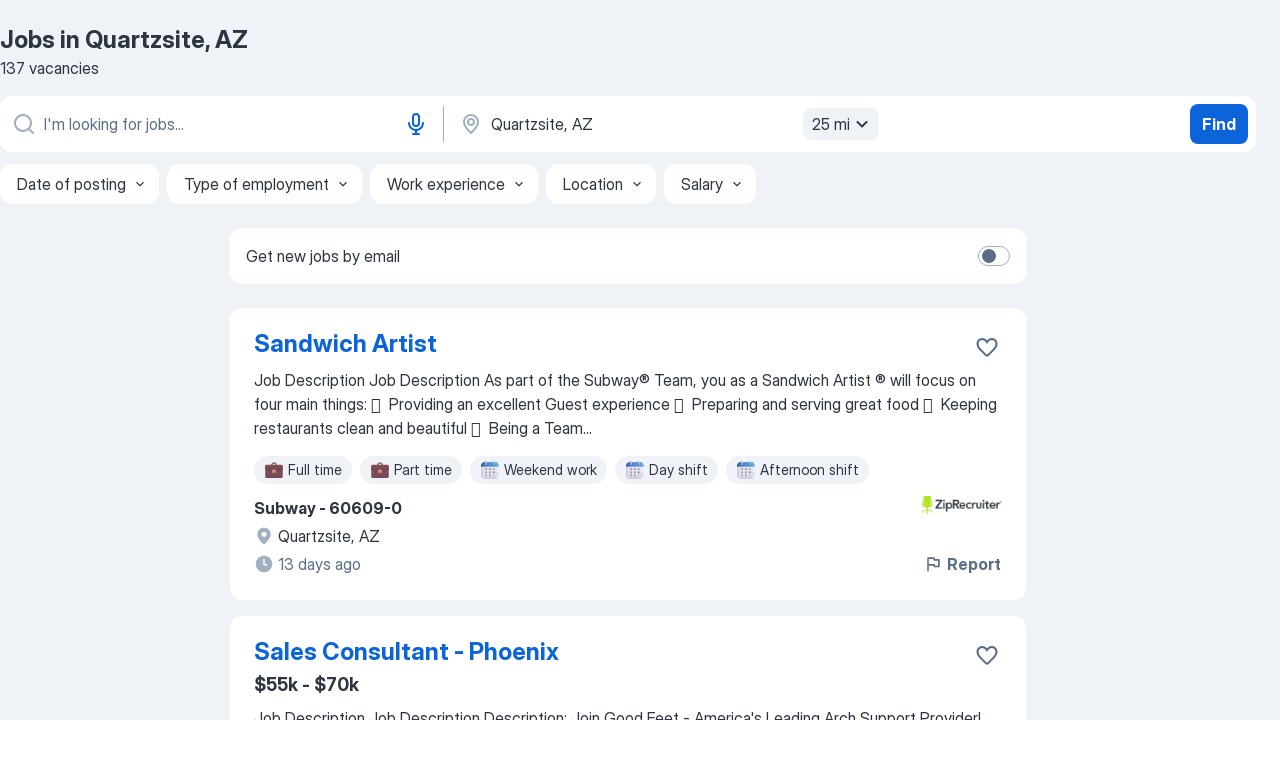

--- FILE ---
content_type: text/html
request_url: https://jooble.org/jobs/Quartzsite%2C-AZ
body_size: 80013
content:
<!DOCTYPE html><html lang="en" xmlns="http://www.w3.org/1999/xhtml"><head><meta charset="utf-8"><link data-chunk="app" rel="stylesheet" href="/assets/app.89a2db202597090dfacf.css"><link data-chunk="SERP" rel="stylesheet" href="/assets/SERP.010f8e934238fa1c39c1.css"><meta name="viewport" content="width=device-width,initial-scale=1.0,maximum-scale=5" /><meta property="og:site_name" content="Jooble" /><meta property="og:locale" content="en" /><meta property="og:type" content="website" /><meta name="msvalidate.01" content="4E93DB804C5CCCD5B3AFF7486D4B2757" /><meta name="format-detection" content="telephone=no"><link rel="preconnect" href="https://www.googletagmanager.com" /><link rel="preconnect" href="https://www.google-analytics.com" /><link rel="dns-prefetch" href="https://www.google.com" /><link rel="dns-prefetch" href="https://apis.google.com" /><link rel="dns-prefetch" href="https://connect.facebook.net" /><link rel="dns-prefetch" href="https://www.facebook.com" /><link href="https://data-us.jooble.org/assets/fonts/inter-display.css" rel="stylesheet"><link href="https://data-us.jooble.org/assets/fonts/segoe.css" rel="stylesheet"><link rel="apple-touch-icon" href="/assets/images/favicon/ua/apple-touch-icon.png?v=4" /><link rel="apple-touch-icon" sizes="57x57" href="/assets/images/favicon/ua/apple-touch-icon-57x57.png?v=4" /><link rel="apple-touch-icon" sizes="60x60" href="/assets/images/favicon/ua/apple-touch-icon-60x60.png?v=4" /><link rel="apple-touch-icon" sizes="72x72" href="/assets/images/favicon/ua/apple-touch-icon-72x72.png?v=4" /><link rel="apple-touch-icon" sizes="76x76" href="/assets/images/favicon/ua/apple-touch-icon-76x76.png?v=4" /><link rel="apple-touch-icon" sizes="114x114" href="/assets/images/favicon/ua/apple-touch-icon-114x114.png?v=4" /><link rel="apple-touch-icon" sizes="120x120" href="/assets/images/favicon/ua/apple-touch-icon-120x120.png?v=4" /><link rel="apple-touch-icon" sizes="144x144" href="/assets/images/favicon/ua/apple-touch-icon-144x144.png?v=4" /><link rel="apple-touch-icon" sizes="152x152" href="/assets/images/favicon/ua/apple-touch-icon-152x152.png?v=4" /><link rel="apple-touch-icon" sizes="180x180" href="/assets/images/favicon/ua/apple-touch-icon-180x180.png?v=4" /><link rel="icon" type="image/png" sizes="16x16" href="/assets/images/favicon/ua/favicon-16x16.png?v=4"><link rel="icon" type="image/png" sizes="32x32" href="/assets/images/favicon/ua/favicon-32x32.png?v=4"><link rel="icon" type="image/png" sizes="48x48" href="/assets/images/favicon/ua/android-chrome-48x48.png?v=4"><link rel="icon" type="image/png" sizes="96x96" href="/assets/images/favicon/ua/android-chrome-96x96.png?v=4"><link rel="icon" type="image/png" sizes="144x144" href="/assets/images/favicon/ua/android-chrome-144x144.png?v=4"><link rel="icon" type="image/png" sizes="192x192" href="/assets/images/favicon/ua/android-chrome-192x192.png?v=4"><link rel="icon" type="image/png" sizes="194x194" href="/assets/images/favicon/ua/favicon-194x194.png?v=4"><link rel="icon" type="image/png" sizes="256x256" href="/assets/images/favicon/ua/android-chrome-256x256.png?v=4"><link rel="icon" type="image/png" sizes="384x384" href="/assets/images/favicon/ua/android-chrome-384x384.png?v=4"><link rel="icon" type="image/png" sizes="512x512" href="/assets/images/favicon/ua/android-chrome-512x512.png?v=4"><link rel="shortcut icon" type="image/x-icon" href="/assets/images/favicon/ua/favicon-ua.ico?v=4"><link rel="icon" href="/assets/images/favicon/ua/icon.svg?v=4" sizes="any" type="image/svg+xml"><meta name="msapplication-tooltip" content="Jooble"><meta name="msapplication-config" content="/browserconfig.xml"><meta name="msapplication-TileColor" content="#ffffff"><meta name="msapplication-TileImage" content="/assets/images/favicon/ua/mstile-144x144.png?v=4"><meta name="theme-color" content="#ffffff"><meta name="ir-site-verification-token" content="-1337664224"><script type="text/javascript" charset="utf-8">(function(g,o){g[o]=g[o]||function(){(g[o]['q']=g[o]['q']||[]).push(arguments)},g[o]['t']=1*new Date})(window,'_googCsa'); </script><script>!function(){if('PerformanceLongTaskTiming' in window) {var g=window.__tti={e:[]};g.o = new PerformanceObserver(function(l){g.e = g.e.concat(l.getEntries())});g.o.observe({entryTypes:['longtask']})}}();</script><script>!function(){var e,t,n,i,r={passive:!0,capture:!0},a=new Date,o=function(){i=[],t=-1,e=null,f(addEventListener)},c=function(i,r){e||(e=r,t=i,n=new Date,f(removeEventListener),u())},u=function(){if(t>=0&&t<n-a){var r={entryType:"first-input",name:e.type,target:e.target,cancelable:e.cancelable,startTime:e.timeStamp,processingStart:e.timeStamp+t};i.forEach((function(e){e(r)})),i=[]}},s=function(e){if(e.cancelable){var t=(e.timeStamp>1e12?new Date:performance.now())-e.timeStamp;"pointerdown"==e.type?function(e,t){var n=function(){c(e,t),a()},i=function(){a()},a=function(){removeEventListener("pointerup",n,r),removeEventListener("pointercancel",i,r)};addEventListener("pointerup",n,r),addEventListener("pointercancel",i,r)}(t,e):c(t,e)}},f=function(e){["mousedown","keydown","touchstart","pointerdown"].forEach((function(t){return e(t,s,r)}))},p="hidden"===document.visibilityState?0:1/0;addEventListener("visibilitychange",(function e(t){"hidden"===document.visibilityState&&(p=t.timeStamp,removeEventListener("visibilitychange",e,!0))}),!0);o(),self.webVitals={firstInputPolyfill:function(e){i.push(e),u()},resetFirstInputPolyfill:o,get firstHiddenTime(){return p}}}();</script><title data-rh="true">Jobs, Employment in Quartzsite, AZ - Now Hiring in January 2026 - Jooble</title><link data-rh="true" rel="canonical" href="https://jooble.org/jobs/Quartzsite%2C-AZ"/><meta data-rh="true" name="keywords" content="Jobs in Quartzsite, AZ, jobs"/><meta data-rh="true" name="description" content="Search for available jobs in Quartzsite, AZ. Explore current vacancies from all the top employers in Quartzsite, AZ. Full-time, temporary, and part-time jobs. Job email alerts. Сompany reviews from real employees. Free, fast and easy way find a job of 1.708.000+ current vacancies."/><meta data-rh="true" property="og:image" content="/assets/images/open_graph/og_image.png"/><meta data-rh="true" property="og:url" content="https://jooble.org/jobs/Quartzsite%2C-AZ"/><meta data-rh="true" property="og:title" content="Jobs, Employment in Quartzsite, AZ - Now Hiring in January 2026 - Jooble"/><meta data-rh="true" property="og:description" content="Search for available jobs in Quartzsite, AZ. Explore current vacancies from all the top employers in Quartzsite, AZ. Full-time, temporary, and part-time jobs. Job email alerts. Сompany reviews from real employees. Free, fast and easy way find a job of 1.708.000+ current vacancies."/><script data-rh="true" type="application/ld+json">{"@context":"https://schema.org","@type":"ItemList","numberOfItems":137,"itemListElement":[[{"@type":"ListItem","position":1,"url":"https://jooble.org/jdp/277155287907138789"},{"@type":"ListItem","position":2,"url":"https://jooble.org/jdp/6730672623521555052"},{"@type":"ListItem","position":3,"url":"https://jooble.org/desc/-3036346780331302287"},{"@type":"ListItem","position":4,"url":"https://jooble.org/jdp/6766830094568111890"},{"@type":"ListItem","position":5,"url":"https://jooble.org/jdp/-3255576365898406555"},{"@type":"ListItem","position":6,"url":"https://jooble.org/jdp/-5683394036877596622"},{"@type":"ListItem","position":7,"url":"https://jooble.org/desc/-1705147207447261621"},{"@type":"ListItem","position":8,"url":"https://jooble.org/desc/7176070921051348145"},{"@type":"ListItem","position":9,"url":"https://jooble.org/desc/7983289016974915136"},{"@type":"ListItem","position":10,"url":"https://jooble.org/desc/-7338049305253823900"},{"@type":"ListItem","position":11,"url":"https://jooble.org/desc/2697022859595683985"},{"@type":"ListItem","position":12,"url":"https://jooble.org/jdp/-6139166012152642115"},{"@type":"ListItem","position":13,"url":"https://jooble.org/desc/-2103321875751785139"},{"@type":"ListItem","position":14,"url":"https://jooble.org/jdp/4295061588379051959"},{"@type":"ListItem","position":15,"url":"https://jooble.org/jdp/6037262250396916703"},{"@type":"ListItem","position":16,"url":"https://jooble.org/jdp/-8271795523977306285"},{"@type":"ListItem","position":17,"url":"https://jooble.org/jdp/428267632930766299"},{"@type":"ListItem","position":18,"url":"https://jooble.org/jdp/8004596515925159313"},{"@type":"ListItem","position":19,"url":"https://jooble.org/jdp/-2663120416983396713"},{"@type":"ListItem","position":20,"url":"https://jooble.org/jdp/7753736276852520325"},{"@type":"ListItem","position":21,"url":"https://jooble.org/jdp/-2678784534931961422"},{"@type":"ListItem","position":22,"url":"https://jooble.org/jdp/8011595748240698600"},{"@type":"ListItem","position":23,"url":"https://jooble.org/jdp/-8237776732736888761"},{"@type":"ListItem","position":24,"url":"https://jooble.org/jdp/8475872353323257443"},{"@type":"ListItem","position":25,"url":"https://jooble.org/jdp/1504129398195062193"},{"@type":"ListItem","position":26,"url":"https://jooble.org/jdp/-6344022086867435145"},{"@type":"ListItem","position":27,"url":"https://jooble.org/jdp/-903923936366241074"},{"@type":"ListItem","position":28,"url":"https://jooble.org/jdp/2589547404735775782"},{"@type":"ListItem","position":29,"url":"https://jooble.org/jdp/7221262474301652955"},{"@type":"ListItem","position":30,"url":"https://jooble.org/jdp/4467647512419849420"}]]}</script></head><body ondragstart="return false"><div id="app"><div class="zR2N9v"><div class="_1G2nM4"><div></div><div id="serpContainer" class="_0CG45k"><div class="+MdXgT"><header class="VavEB9"><div class="qD9dwK"><h1 class="_518B8Z">Jobs in Quartzsite, AZ</h1><div company="p" class="cXVOTD">137 vacancies</div></div><div class=""><form class="CXE+FW" data-test-name="_searchForm"><div class="tXoMlu"><div class="kySr3o EIHqTW"><div class="H-KSNn"><div class="Y6LTZC RKazSn"><div class="_0vIToK"><svg class="BC4g2E abyhUO gexuVd kPZVKg"><use xlink:href="/assets/sprite.1JbWmJSfyASbt2JAkq9K.svg#icon-magnifier-usage"></use></svg><input id="input_:R55j8h:" class="_2cXMBT aHpE4r LdpsdR _5sX2B+" placeholder="I&#x27;m looking for jobs..." type="text" spellcheck="false" name="keyword" autoComplete="off" autoCapitalize="off" data-test-name="_searchFormKeywordInput" aria-label="What position are you looking for?" value=""/></div><button aria-label="Voice input" type="button" class="_1LCFDZ FiW03t ta-KVW d+1Vjj uSyyBE"><svg class="BC4g2E c6AqqO GaJkmy KSrxyK"><use xlink:href="/assets/sprite.1JbWmJSfyASbt2JAkq9K.svg#icon-microphone-usage"></use></svg></button></div></div></div><div class="kySr3o _9+Weu7"><div class="H-KSNn"><div class="Y6LTZC RKazSn"><div class="_0vIToK"><svg class="BC4g2E abyhUO gexuVd kPZVKg"><use xlink:href="/assets/sprite.1JbWmJSfyASbt2JAkq9K.svg#icon-map_marker-usage"></use></svg><input id="tbRegion" class="_2cXMBT aHpE4r _5sX2B+" placeholder="In the region..." type="text" spellcheck="false" name="region" autoComplete="off" autoCapitalize="off" data-test-name="_searchFormRegionInput" aria-label="Indicate the city where you are looking for a job" value="Quartzsite, AZ"/></div><div class="hQwOE1"><div class="-xWR9w" data-test-name="_radiusSelect"><button type="button" class="VMdYVt i6dNg1 oUsVL7 -A9fYs mO9zne">25 mi<span class="njVmSf"><svg class="KaSFrq JAzKjj GM7Sgs MQl7R9"><use xlink:href="/assets/sprite.1JbWmJSfyASbt2JAkq9K.svg#icon-chevron_down-usage"></use></svg></span></button></div></div></div></div></div></div><button type="submit" class="VMdYVt i6dNg1 oUsVL7 xVPKbj ZuTpxY">Find</button></form></div><div class="p7hDF8"><div class="apmZrt" data-test-name="_smartTagsFilter" role="region" aria-label="Filters"><button type="button" class="wYznI5"><span class="_1apRDx">Date of posting</span><svg class="KaSFrq DuJhnH GM7Sgs _398Jb4"><use xlink:href="/assets/sprite.1JbWmJSfyASbt2JAkq9K.svg#icon-chevron_down-usage"></use></svg></button><button type="button" class="wYznI5"><span class="_1apRDx">Type of employment</span><svg class="KaSFrq DuJhnH GM7Sgs _398Jb4"><use xlink:href="/assets/sprite.1JbWmJSfyASbt2JAkq9K.svg#icon-chevron_down-usage"></use></svg></button><button type="button" class="wYznI5"><span class="_1apRDx">Work experience</span><svg class="KaSFrq DuJhnH GM7Sgs _398Jb4"><use xlink:href="/assets/sprite.1JbWmJSfyASbt2JAkq9K.svg#icon-chevron_down-usage"></use></svg></button><button type="button" class="wYznI5"><span class="_1apRDx">Location</span><svg class="KaSFrq DuJhnH GM7Sgs _398Jb4"><use xlink:href="/assets/sprite.1JbWmJSfyASbt2JAkq9K.svg#icon-chevron_down-usage"></use></svg></button><button type="button" class="wYznI5"><span class="_1apRDx">Salary</span><svg class="KaSFrq DuJhnH GM7Sgs _398Jb4"><use xlink:href="/assets/sprite.1JbWmJSfyASbt2JAkq9K.svg#icon-chevron_down-usage"></use></svg></button></div></div></header><div class="y+s7YY"><div class="Amjssv"><main class="toVmC+" role="main"><div class="NeCPdn" id="topBarContainer"><div class="dKIuea"><div class="pfddcp xPgV1+"><div class="Z7rxKJ"><span class="ahUpuK">Get new jobs by email</span><div class="rV3P9b H6hBvI RDT4pD seXaaO"><input id="SubscriptionSwitcher" type="checkbox" tabindex="-1" aria-label="SubscriptionSwitcher"/><label for="SubscriptionSwitcher" tabindex="0" role="switch" aria-checked="false" data-focus-target="SubscriptionSwitcher"><span data-switch="pill" data-caption="false"><span data-switch="round"></span></span></label></div></div></div></div></div><div class="bXbgrv" id="serpContent"><div><div class="infinite-scroll-component__outerdiv"><div class="infinite-scroll-component ZbPfXY _serpContentBlock" style="height:auto;overflow:auto;-webkit-overflow-scrolling:touch"><div><ul class="kiBEcn"><li></li><li><div id="277155287907138789" data-test-name="_jobCard" class="+n4WEb rHG1ci"><div class="_9q4Aij"><h2 class="jA9gFS dUatPc"><a class="_8w9Ce2 tUC4Fj _6i4Nb0 wtCvxI job_card_link" target="_blank" href="https://jooble.org/jdp/277155287907138789">Sandwich Artist</a></h2><div class="_5A-eEY"><div class="Bdpujj"><button type="button" class="ZapzXe _9WpygY XEfYdx JFkX+L vMdXr7 RNbuqd" data-test-name="jobFavoritesButton__277155287907138789" aria-label="Save the vacancy to favorites"><span class="H2e2t1 +gVFyQ"><svg class="KaSFrq JAzKjj _0ng4na"><use xlink:href="/assets/sprite.1JbWmJSfyASbt2JAkq9K.svg#icon-heart_outline-usage"></use></svg></span></button></div></div></div><div><div class="QZH8mt"><div class="GEyos4"> Job Description 
 Job Description  As part of the Subway® Team, you as a Sandwich Artist ® will focus on four main things:  
 Providing an excellent Guest experience  
 Preparing and serving great food  
 Keeping restaurants clean and beautiful  
 Being a Team...</div><div class="rvi8+s"><div class="tXxXy-"><div data-name="full_time" data-test-name="_jobTag" class="K8ZLnh tag _7Amkfs"><div class="uE1IG0" style="background-image:url(/assets/images/tagIconsNew/emoji_briefcase.svg)"></div>Full time</div><div data-name="part_time" data-test-name="_jobTag" class="K8ZLnh tag _7Amkfs"><div class="uE1IG0" style="background-image:url(/assets/images/tagIconsNew/emoji_briefcase.svg)"></div>Part time</div><div data-name="weekend_work" data-test-name="_jobTag" class="K8ZLnh tag _7Amkfs"><div class="uE1IG0" style="background-image:url(/assets/images/tagIconsNew/emoji_tear_off_calendar.svg)"></div>Weekend work</div><div data-name="morning_shift" data-test-name="_jobTag" class="K8ZLnh tag _7Amkfs"><div class="uE1IG0" style="background-image:url(/assets/images/tagIconsNew/emoji_tear_off_calendar.svg)"></div>Day shift</div><div data-name="afternoon_shift" data-test-name="_jobTag" class="K8ZLnh tag _7Amkfs"><div class="uE1IG0" style="background-image:url(/assets/images/tagIconsNew/emoji_tear_off_calendar.svg)"></div>Afternoon shift</div></div></div></div><div class="L4BhzZ wrapper__new_tags_design bLrJMm"><div class="j+648w"><button type="button" class="ZapzXe _9WpygY JFkX+L vMdXr7 _9ofHq7" data-test-name="_reportJobButtonSerp"><span class="H2e2t1 w87w0E"><svg class="KaSFrq xY3sEm _0ng4na cS9jE1"><use xlink:href="/assets/sprite.1JbWmJSfyASbt2JAkq9K.svg#icon-flag-usage"></use></svg></span>Report</button><img src="/css/images/plogo/15692.gif" class="yUFQEM" aria-hidden="true" alt="dteCompanyLogo"/></div><div class="E6E0jY"><div class="pXyhD4 VeoRvG"><div class="heru4z"><p class="z6WlhX" data-test-name="_companyName">Subway - 60609-0</p></div></div><div class="blapLw gj1vO6 fhg31q nxYYVJ" tabindex="-1"><svg class="BC4g2E c6AqqO gexuVd kE3ssB DlQ0Ty icon_gray_soft mdorqd"><use xlink:href="/assets/sprite.1JbWmJSfyASbt2JAkq9K.svg#icon-map_marker_filled-usage"></use></svg><div class="caption NTRJBV">Quartzsite, AZ</div></div><div class="blapLw gj1vO6 fhg31q fGYTou"><svg class="BC4g2E c6AqqO gexuVd kE3ssB DlQ0Ty icon_gray_soft jjtReA"><use xlink:href="/assets/sprite.1JbWmJSfyASbt2JAkq9K.svg#icon-clock_filled-usage"></use></svg><div class="caption Vk-5Da">13 days ago</div></div></div></div></div></div></li><li><div id="6730672623521555052" data-test-name="_jobCard" class="+n4WEb rHG1ci"><div class="_9q4Aij"><h2 class="jA9gFS dUatPc"><a class="_8w9Ce2 tUC4Fj _6i4Nb0 wtCvxI job_card_link" target="_blank" href="https://jooble.org/jdp/6730672623521555052">Sales Consultant - Phoenix</a></h2><div class="_5A-eEY"><div class="Bdpujj"><button type="button" class="ZapzXe _9WpygY XEfYdx JFkX+L vMdXr7 RNbuqd" data-test-name="jobFavoritesButton__6730672623521555052" aria-label="Save the vacancy to favorites"><span class="H2e2t1 +gVFyQ"><svg class="KaSFrq JAzKjj _0ng4na"><use xlink:href="/assets/sprite.1JbWmJSfyASbt2JAkq9K.svg#icon-heart_outline-usage"></use></svg></span></button></div></div></div><div><div class="QZH8mt"><p class="b97WnG">$55k - $70k</p><div class="GEyos4"> Job Description 
 Job Description  Description:  Join Good Feet - America's Leading Arch Support Provider!

 Good Feet is looking for dynamic  Sales Consultants  to join our teams across Arizona in Scottsdale, Gilbert, Ahwatukee, Glendale, and Goodyear. If you're adaptable...</div><div class="rvi8+s"><div class="tXxXy-"><div data-name="base_plus_commission" data-test-name="_jobTag" class="K8ZLnh tag _7Amkfs"><div class="uE1IG0" style="background-image:url(/assets/images/tagIconsNew/emoji_dollar_banknote.svg)"></div>Base plus commission</div><div data-name="full_time" data-test-name="_jobTag" class="K8ZLnh tag _7Amkfs"><div class="uE1IG0" style="background-image:url(/assets/images/tagIconsNew/emoji_briefcase.svg)"></div>Full time</div><div data-name="immediate_start" data-test-name="_jobTag" class="K8ZLnh tag _7Amkfs"><div class="uE1IG0" style="background-image:url(/assets/images/tagIconsNew/emoji_fire.svg)"></div>Immediate start</div><div data-name="relocation" data-test-name="_jobTag" class="K8ZLnh tag _7Amkfs"><div class="uE1IG0" style="background-image:url(/assets/images/tagIconsNew/emoji_round_pushpin.svg)"></div>Relocation</div><div data-name="flexible_hours" data-test-name="_jobTag" class="K8ZLnh tag _7Amkfs"><div class="uE1IG0" style="background-image:url(/assets/images/tagIconsNew/emoji_tear_off_calendar.svg)"></div>Flexible hours</div><div data-name="shift_work" data-test-name="_jobTag" class="K8ZLnh tag _7Amkfs"><div class="uE1IG0" style="background-image:url(/assets/images/tagIconsNew/emoji_tear_off_calendar.svg)"></div>Shift work</div></div></div></div><div class="L4BhzZ wrapper__new_tags_design bLrJMm"><div class="j+648w"><button type="button" class="ZapzXe _9WpygY JFkX+L vMdXr7 _9ofHq7" data-test-name="_reportJobButtonSerp"><span class="H2e2t1 w87w0E"><svg class="KaSFrq xY3sEm _0ng4na cS9jE1"><use xlink:href="/assets/sprite.1JbWmJSfyASbt2JAkq9K.svg#icon-flag-usage"></use></svg></span>Report</button><img src="/css/images/plogo/15692.gif" class="yUFQEM" aria-hidden="true" alt="dteCompanyLogo"/></div><div class="E6E0jY"><div class="pXyhD4 VeoRvG"><div class="heru4z"><p class="z6WlhX" data-test-name="_companyName">The Good Feet Store</p></div></div><div class="blapLw gj1vO6 fhg31q nxYYVJ" tabindex="-1"><svg class="BC4g2E c6AqqO gexuVd kE3ssB DlQ0Ty icon_gray_soft mdorqd"><use xlink:href="/assets/sprite.1JbWmJSfyASbt2JAkq9K.svg#icon-map_marker_filled-usage"></use></svg><div class="caption NTRJBV">Quartzsite, AZ</div></div><div class="blapLw gj1vO6 fhg31q fGYTou"><svg class="BC4g2E c6AqqO gexuVd kE3ssB DlQ0Ty icon_gray_soft jjtReA"><use xlink:href="/assets/sprite.1JbWmJSfyASbt2JAkq9K.svg#icon-clock_filled-usage"></use></svg><div class="caption Vk-5Da">15 days ago</div></div></div></div></div></div></li><li><div id="-3036346780331302287" data-test-name="_jobCard" class="+n4WEb rHG1ci"><div class="_9q4Aij"><h2 class="jA9gFS dUatPc"><a class="_8w9Ce2 tUC4Fj _6i4Nb0 wtCvxI job_card_link" target="_blank" rel="noopener nofollow" href="https://jooble.org/desc/-3036346780331302287">Diesel Technician</a></h2><div class="_5A-eEY"><div class="Bdpujj"><button type="button" class="ZapzXe _9WpygY XEfYdx JFkX+L vMdXr7 RNbuqd" data-test-name="jobFavoritesButton__-3036346780331302287" aria-label="Save the vacancy to favorites"><span class="H2e2t1 +gVFyQ"><svg class="KaSFrq JAzKjj _0ng4na"><use xlink:href="/assets/sprite.1JbWmJSfyASbt2JAkq9K.svg#icon-heart_outline-usage"></use></svg></span></button></div></div></div><div><div class="QZH8mt"><div class="GEyos4"> Req ID: 468585
 Address:  760 S. Quartzsite Blvd. Quartzsite, AZ, 85346
 
 Benefits: * Fuel Your Growth with Love's - company funded tuition assistance program  * Paid Time Off * Flexible Scheduling * 401(k) – 100% match up to 5% * Medical/Dental/Vision Insurance after...</div><div class="rvi8+s"><div class="tXxXy-"><div data-name="immediate_start" data-test-name="_jobTag" class="K8ZLnh tag _7Amkfs"><div class="uE1IG0" style="background-image:url(/assets/images/tagIconsNew/emoji_fire.svg)"></div>Immediate start</div><div data-name="flexible_hours" data-test-name="_jobTag" class="K8ZLnh tag _7Amkfs"><div class="uE1IG0" style="background-image:url(/assets/images/tagIconsNew/emoji_tear_off_calendar.svg)"></div>Flexible hours</div><div data-name="night_shift" data-test-name="_jobTag" class="K8ZLnh tag _7Amkfs"><div class="uE1IG0" style="background-image:url(/assets/images/tagIconsNew/emoji_tear_off_calendar.svg)"></div>Night shift</div></div></div></div><div class="L4BhzZ wrapper__new_tags_design bLrJMm"><div class="j+648w"><button type="button" class="ZapzXe _9WpygY JFkX+L vMdXr7 _9ofHq7" data-test-name="_reportJobButtonSerp"><span class="H2e2t1 w87w0E"><svg class="KaSFrq xY3sEm _0ng4na cS9jE1"><use xlink:href="/assets/sprite.1JbWmJSfyASbt2JAkq9K.svg#icon-flag-usage"></use></svg></span>Report</button></div><div class="E6E0jY"><div class="pXyhD4 VeoRvG"><div class="heru4z"><p class="z6WlhX" data-test-name="_companyName">Loves Travel Stops &amp; Country Store</p></div></div><div class="blapLw gj1vO6 fhg31q nxYYVJ" tabindex="-1"><svg class="BC4g2E c6AqqO gexuVd kE3ssB DlQ0Ty icon_gray_soft mdorqd"><use xlink:href="/assets/sprite.1JbWmJSfyASbt2JAkq9K.svg#icon-map_marker_filled-usage"></use></svg><div class="caption NTRJBV">Quartzsite, AZ</div></div><div class="blapLw gj1vO6 fhg31q fGYTou"><svg class="BC4g2E c6AqqO gexuVd kE3ssB DlQ0Ty icon_gray_soft jjtReA"><use xlink:href="/assets/sprite.1JbWmJSfyASbt2JAkq9K.svg#icon-clock_filled-usage"></use></svg><div class="caption Vk-5Da">4 days ago</div></div></div></div></div></div></li><li><div id="6766830094568111890" data-test-name="_jobCard" class="+n4WEb rHG1ci"><div class="_9q4Aij"><h2 class="jA9gFS dUatPc"><a class="_8w9Ce2 tUC4Fj _6i4Nb0 wtCvxI job_card_link" target="_blank" href="https://jooble.org/jdp/6766830094568111890">Nurse Practitioner</a></h2><div class="_5A-eEY"><div class="Bdpujj"><button type="button" class="ZapzXe _9WpygY XEfYdx JFkX+L vMdXr7 RNbuqd" data-test-name="jobFavoritesButton__6766830094568111890" aria-label="Save the vacancy to favorites"><span class="H2e2t1 +gVFyQ"><svg class="KaSFrq JAzKjj _0ng4na"><use xlink:href="/assets/sprite.1JbWmJSfyASbt2JAkq9K.svg#icon-heart_outline-usage"></use></svg></span></button></div></div></div><div><div class="QZH8mt"><div class="GEyos4">We are seeking an experienced Family Nurse Practitioner (FNP) to join a well-established Rural Health Clinic in Quartzsite, Arizona. This clinic serves a close-knit community and experiences increased patient volume during the winter months due to seasonal residents (“snowbirds...</div><div class="rvi8+s"><div class="tXxXy-"><div data-name="seasonal_work" data-test-name="_jobTag" class="K8ZLnh tag _7Amkfs"><div class="uE1IG0" style="background-image:url(/assets/images/tagIconsNew/emoji_briefcase.svg)"></div>Seasonal work</div><div data-name="shift_work" data-test-name="_jobTag" class="K8ZLnh tag _7Amkfs"><div class="uE1IG0" style="background-image:url(/assets/images/tagIconsNew/emoji_tear_off_calendar.svg)"></div>Shift work</div></div></div></div><div class="L4BhzZ wrapper__new_tags_design bLrJMm"><div class="j+648w"><button type="button" class="ZapzXe _9WpygY JFkX+L vMdXr7 _9ofHq7" data-test-name="_reportJobButtonSerp"><span class="H2e2t1 w87w0E"><svg class="KaSFrq xY3sEm _0ng4na cS9jE1"><use xlink:href="/assets/sprite.1JbWmJSfyASbt2JAkq9K.svg#icon-flag-usage"></use></svg></span>Report</button></div><div class="E6E0jY"><div class="pXyhD4 VeoRvG"><div class="heru4z"><p class="z6WlhX" data-test-name="_companyName">TEEMA Solutions Group</p></div></div><div class="blapLw gj1vO6 fhg31q nxYYVJ" tabindex="-1"><svg class="BC4g2E c6AqqO gexuVd kE3ssB DlQ0Ty icon_gray_soft mdorqd"><use xlink:href="/assets/sprite.1JbWmJSfyASbt2JAkq9K.svg#icon-map_marker_filled-usage"></use></svg><div class="caption NTRJBV">Quartzsite, AZ</div></div><div class="blapLw gj1vO6 fhg31q fGYTou"><svg class="BC4g2E c6AqqO gexuVd kE3ssB DlQ0Ty icon_gray_soft jjtReA"><use xlink:href="/assets/sprite.1JbWmJSfyASbt2JAkq9K.svg#icon-clock_filled-usage"></use></svg><div class="caption Vk-5Da">5 days ago</div></div></div></div></div></div></li><li><div id="-3255576365898406555" data-test-name="_jobCard" class="+n4WEb rHG1ci"><div class="_9q4Aij"><h2 class="jA9gFS dUatPc"><a class="_8w9Ce2 tUC4Fj _6i4Nb0 wtCvxI job_card_link" target="_blank" href="https://jooble.org/jdp/-3255576365898406555">Diesel Technician Apprentice</a></h2><div class="_5A-eEY"><div class="Bdpujj"><button type="button" class="ZapzXe _9WpygY XEfYdx JFkX+L vMdXr7 RNbuqd" data-test-name="jobFavoritesButton__-3255576365898406555" aria-label="Save the vacancy to favorites"><span class="H2e2t1 +gVFyQ"><svg class="KaSFrq JAzKjj _0ng4na"><use xlink:href="/assets/sprite.1JbWmJSfyASbt2JAkq9K.svg#icon-heart_outline-usage"></use></svg></span></button></div></div></div><div><div class="QZH8mt"><div class="GEyos4">Overview Join to apply for the Diesel Technician Apprentice role at Love's Travel Stops .
Diesel Apprentices work in a fast-paced environment and maintain clean places with friendly faces. You will interact with customers and drivers from all over, making their travels ...</div><div class="rvi8+s"><div class="tXxXy-"><div data-name="apprentice" data-test-name="_jobTag" class="K8ZLnh tag _7Amkfs"><div class="uE1IG0" style="background-image:url(/assets/images/tagIconsNew/emoji_briefcase.svg)"></div>Apprenticeship</div><div data-name="immediate_start" data-test-name="_jobTag" class="K8ZLnh tag _7Amkfs"><div class="uE1IG0" style="background-image:url(/assets/images/tagIconsNew/emoji_fire.svg)"></div>Immediate start</div><div data-name="flexible_hours" data-test-name="_jobTag" class="K8ZLnh tag _7Amkfs"><div class="uE1IG0" style="background-image:url(/assets/images/tagIconsNew/emoji_tear_off_calendar.svg)"></div>Flexible hours</div><div data-name="night_shift" data-test-name="_jobTag" class="K8ZLnh tag _7Amkfs"><div class="uE1IG0" style="background-image:url(/assets/images/tagIconsNew/emoji_tear_off_calendar.svg)"></div>Night shift</div></div></div></div><div class="L4BhzZ wrapper__new_tags_design bLrJMm"><div class="j+648w"><button type="button" class="ZapzXe _9WpygY JFkX+L vMdXr7 _9ofHq7" data-test-name="_reportJobButtonSerp"><span class="H2e2t1 w87w0E"><svg class="KaSFrq xY3sEm _0ng4na cS9jE1"><use xlink:href="/assets/sprite.1JbWmJSfyASbt2JAkq9K.svg#icon-flag-usage"></use></svg></span>Report</button></div><div class="E6E0jY"><div class="pXyhD4 VeoRvG"><div class="heru4z"><p class="z6WlhX" data-test-name="_companyName">Love&#x27;s Travel Stops</p></div></div><div class="blapLw gj1vO6 fhg31q nxYYVJ" tabindex="-1"><svg class="BC4g2E c6AqqO gexuVd kE3ssB DlQ0Ty icon_gray_soft mdorqd"><use xlink:href="/assets/sprite.1JbWmJSfyASbt2JAkq9K.svg#icon-map_marker_filled-usage"></use></svg><div class="caption NTRJBV">Quartzsite, AZ</div></div><div class="blapLw gj1vO6 fhg31q fGYTou"><svg class="BC4g2E c6AqqO gexuVd kE3ssB DlQ0Ty icon_gray_soft jjtReA"><use xlink:href="/assets/sprite.1JbWmJSfyASbt2JAkq9K.svg#icon-clock_filled-usage"></use></svg><div class="caption Vk-5Da">2 days ago</div></div></div></div></div></div></li><li><div id="-5683394036877596622" data-test-name="_jobCard" class="+n4WEb rHG1ci"><div class="_9q4Aij"><h2 class="jA9gFS dUatPc"><a class="_8w9Ce2 tUC4Fj _6i4Nb0 wtCvxI job_card_link" target="_blank" href="https://jooble.org/jdp/-5683394036877596622">Family Nurse Practitioner</a></h2><div class="_5A-eEY"><div class="Bdpujj"><button type="button" class="ZapzXe _9WpygY XEfYdx JFkX+L vMdXr7 RNbuqd" data-test-name="jobFavoritesButton__-5683394036877596622" aria-label="Save the vacancy to favorites"><span class="H2e2t1 +gVFyQ"><svg class="KaSFrq JAzKjj _0ng4na"><use xlink:href="/assets/sprite.1JbWmJSfyASbt2JAkq9K.svg#icon-heart_outline-usage"></use></svg></span></button></div></div></div><div><div class="QZH8mt"><div class="GEyos4">Schedule: 40 hours weekly | 4x10's or 5x8's (Flexible, based on preference)
Contract: 13-26 week contract with possible extension
Overview: Responsible for providing primary care to patients and families, focusing on health maintenance, disease prevention, patient education...</div><div class="rvi8+s"><div class="tXxXy-"><div data-name="contract" data-test-name="_jobTag" class="K8ZLnh tag _7Amkfs"><div class="uE1IG0" style="background-image:url(/assets/images/tagIconsNew/emoji_briefcase.svg)"></div>Contract work</div><div data-name="flexible_hours" data-test-name="_jobTag" class="K8ZLnh tag _7Amkfs"><div class="uE1IG0" style="background-image:url(/assets/images/tagIconsNew/emoji_tear_off_calendar.svg)"></div>Flexible hours</div></div></div></div><div class="L4BhzZ wrapper__new_tags_design bLrJMm"><div class="j+648w"><button type="button" class="ZapzXe _9WpygY JFkX+L vMdXr7 _9ofHq7" data-test-name="_reportJobButtonSerp"><span class="H2e2t1 w87w0E"><svg class="KaSFrq xY3sEm _0ng4na cS9jE1"><use xlink:href="/assets/sprite.1JbWmJSfyASbt2JAkq9K.svg#icon-flag-usage"></use></svg></span>Report</button></div><div class="E6E0jY"><div class="pXyhD4 VeoRvG"><div class="heru4z"><p class="z6WlhX" data-test-name="_companyName">TEEMA Solutions Group</p></div></div><div class="blapLw gj1vO6 fhg31q nxYYVJ" tabindex="-1"><svg class="BC4g2E c6AqqO gexuVd kE3ssB DlQ0Ty icon_gray_soft mdorqd"><use xlink:href="/assets/sprite.1JbWmJSfyASbt2JAkq9K.svg#icon-map_marker_filled-usage"></use></svg><div class="caption NTRJBV">Quartzsite, AZ</div></div><div class="blapLw gj1vO6 fhg31q fGYTou"><svg class="BC4g2E c6AqqO gexuVd kE3ssB DlQ0Ty icon_gray_soft jjtReA"><use xlink:href="/assets/sprite.1JbWmJSfyASbt2JAkq9K.svg#icon-clock_filled-usage"></use></svg><div class="caption Vk-5Da">5 days ago</div></div></div></div></div></div></li><li><div id="-1705147207447261621" data-test-name="_jobCard" class="+n4WEb rHG1ci"><div class="_9q4Aij"><h2 class="jA9gFS dUatPc"><a class="_8w9Ce2 tUC4Fj _6i4Nb0 wtCvxI job_card_link" target="_blank" rel="noopener nofollow" href="https://jooble.org/desc/-1705147207447261621">Tire Technician</a></h2><div class="_5A-eEY"><div class="Bdpujj"><button type="button" class="ZapzXe _9WpygY XEfYdx JFkX+L vMdXr7 RNbuqd" data-test-name="jobFavoritesButton__-1705147207447261621" aria-label="Save the vacancy to favorites"><span class="H2e2t1 +gVFyQ"><svg class="KaSFrq JAzKjj _0ng4na"><use xlink:href="/assets/sprite.1JbWmJSfyASbt2JAkq9K.svg#icon-heart_outline-usage"></use></svg></span></button></div></div></div><div><div class="QZH8mt"><div class="GEyos4"> Req ID: 466972
 Address:  760 S. Quartzsite Blvd. Quartzsite, AZ, 85346
 
 Benefits:  * Fuel Your Growth with Love's - company funded tuition assistance program * Paid Time Off * Flexible Scheduling * 401(k) – 100% match up to 5% * Medical/Dental/Vision Insurance after...</div><div class="rvi8+s"><div class="tXxXy-"><div data-name="immediate_start" data-test-name="_jobTag" class="K8ZLnh tag _7Amkfs"><div class="uE1IG0" style="background-image:url(/assets/images/tagIconsNew/emoji_fire.svg)"></div>Immediate start</div><div data-name="flexible_hours" data-test-name="_jobTag" class="K8ZLnh tag _7Amkfs"><div class="uE1IG0" style="background-image:url(/assets/images/tagIconsNew/emoji_tear_off_calendar.svg)"></div>Flexible hours</div><div data-name="night_shift" data-test-name="_jobTag" class="K8ZLnh tag _7Amkfs"><div class="uE1IG0" style="background-image:url(/assets/images/tagIconsNew/emoji_tear_off_calendar.svg)"></div>Night shift</div></div></div></div><div class="L4BhzZ wrapper__new_tags_design bLrJMm"><div class="j+648w"><button type="button" class="ZapzXe _9WpygY JFkX+L vMdXr7 _9ofHq7" data-test-name="_reportJobButtonSerp"><span class="H2e2t1 w87w0E"><svg class="KaSFrq xY3sEm _0ng4na cS9jE1"><use xlink:href="/assets/sprite.1JbWmJSfyASbt2JAkq9K.svg#icon-flag-usage"></use></svg></span>Report</button></div><div class="E6E0jY"><div class="pXyhD4 VeoRvG"><div class="heru4z"><p class="z6WlhX" data-test-name="_companyName">Loves Travel Stops &amp; Country Store</p></div></div><div class="blapLw gj1vO6 fhg31q nxYYVJ" tabindex="-1"><svg class="BC4g2E c6AqqO gexuVd kE3ssB DlQ0Ty icon_gray_soft mdorqd"><use xlink:href="/assets/sprite.1JbWmJSfyASbt2JAkq9K.svg#icon-map_marker_filled-usage"></use></svg><div class="caption NTRJBV">Quartzsite, AZ</div></div><div class="blapLw gj1vO6 fhg31q fGYTou"><svg class="BC4g2E c6AqqO gexuVd kE3ssB DlQ0Ty icon_gray_soft jjtReA"><use xlink:href="/assets/sprite.1JbWmJSfyASbt2JAkq9K.svg#icon-clock_filled-usage"></use></svg><div class="caption Vk-5Da">21 days ago</div></div></div></div></div></div></li><li><div class="li6YgU" style="--ew-button-color:#F7F6F2;--ew-button-background-color:#014EFE"></div></li><li></li><li><div id="7176070921051348145" data-test-name="_jobCard" class="+n4WEb rHG1ci"><div class="_9q4Aij"><h2 class="jA9gFS dUatPc"><a class="_8w9Ce2 tUC4Fj _6i4Nb0 wtCvxI job_card_link" target="_blank" rel="noopener nofollow" href="https://jooble.org/desc/7176070921051348145">Maintenance Technician</a></h2><div class="_5A-eEY"><div class="Bdpujj"><button type="button" class="ZapzXe _9WpygY XEfYdx JFkX+L vMdXr7 RNbuqd" data-test-name="jobFavoritesButton__7176070921051348145" aria-label="Save the vacancy to favorites"><span class="H2e2t1 +gVFyQ"><svg class="KaSFrq JAzKjj _0ng4na"><use xlink:href="/assets/sprite.1JbWmJSfyASbt2JAkq9K.svg#icon-heart_outline-usage"></use></svg></span></button></div></div></div><div><div class="QZH8mt"><div class="GEyos4"> Req ID: 467447
 Address:  760 S. Quartzsite Blvd. Quartzsite, AZ, 85346
 
 Benefits: * Fuel Your Growth with Love's - company funded tuition assistance program  * Paid Time Off * Flexible Scheduling * 401(k) – 100% Match up to 5% * Medical/Dental/Vision Insurance after...</div><div class="rvi8+s"><div class="tXxXy-"><div data-name="immediate_start" data-test-name="_jobTag" class="K8ZLnh tag _7Amkfs"><div class="uE1IG0" style="background-image:url(/assets/images/tagIconsNew/emoji_fire.svg)"></div>Immediate start</div><div data-name="flexible_hours" data-test-name="_jobTag" class="K8ZLnh tag _7Amkfs"><div class="uE1IG0" style="background-image:url(/assets/images/tagIconsNew/emoji_tear_off_calendar.svg)"></div>Flexible hours</div></div></div></div><div class="L4BhzZ wrapper__new_tags_design bLrJMm"><div class="j+648w"><button type="button" class="ZapzXe _9WpygY JFkX+L vMdXr7 _9ofHq7" data-test-name="_reportJobButtonSerp"><span class="H2e2t1 w87w0E"><svg class="KaSFrq xY3sEm _0ng4na cS9jE1"><use xlink:href="/assets/sprite.1JbWmJSfyASbt2JAkq9K.svg#icon-flag-usage"></use></svg></span>Report</button></div><div class="E6E0jY"><div class="pXyhD4 VeoRvG"><div class="heru4z"><p class="z6WlhX" data-test-name="_companyName">Loves Travel Stops &amp; Country Store</p></div></div><div class="blapLw gj1vO6 fhg31q nxYYVJ" tabindex="-1"><svg class="BC4g2E c6AqqO gexuVd kE3ssB DlQ0Ty icon_gray_soft mdorqd"><use xlink:href="/assets/sprite.1JbWmJSfyASbt2JAkq9K.svg#icon-map_marker_filled-usage"></use></svg><div class="caption NTRJBV">Quartzsite, AZ</div></div><div class="blapLw gj1vO6 fhg31q fGYTou"><svg class="BC4g2E c6AqqO gexuVd kE3ssB DlQ0Ty icon_gray_soft jjtReA"><use xlink:href="/assets/sprite.1JbWmJSfyASbt2JAkq9K.svg#icon-clock_filled-usage"></use></svg><div class="caption Vk-5Da">21 days ago</div></div></div></div></div></div></li><li><div id="7983289016974915136" data-test-name="_jobCard" class="+n4WEb rHG1ci"><div class="_9q4Aij"><h2 class="jA9gFS dUatPc"><a class="_8w9Ce2 tUC4Fj _6i4Nb0 wtCvxI job_card_link" target="_blank" rel="noopener nofollow" href="https://jooble.org/desc/7983289016974915136">Taco Bell Team Member</a></h2><div class="_5A-eEY"><div class="Bdpujj"><button type="button" class="ZapzXe _9WpygY XEfYdx JFkX+L vMdXr7 RNbuqd" data-test-name="jobFavoritesButton__7983289016974915136" aria-label="Save the vacancy to favorites"><span class="H2e2t1 +gVFyQ"><svg class="KaSFrq JAzKjj _0ng4na"><use xlink:href="/assets/sprite.1JbWmJSfyASbt2JAkq9K.svg#icon-heart_outline-usage"></use></svg></span></button></div></div></div><div><div class="QZH8mt"><p class="b97WnG">$15.45 - $19.83 per hour</p><div class="GEyos4">
 Pay Rates Starting between: $15.45 - $19.83 / hour 
 Are you passionate about team building, customer service, and meeting new people? Pilot Company offers a dynamic environment where no two days are the same. Team members have the opportunity to build an inclusive ...</div><div class="rvi8+s"><div class="tXxXy-"><div data-name="weekly_pay" data-test-name="_jobTag" class="K8ZLnh tag _7Amkfs"><div class="uE1IG0" style="background-image:url(/assets/images/tagIconsNew/emoji_dollar_banknote.svg)"></div>Weekly pay</div><div data-name="full_time" data-test-name="_jobTag" class="K8ZLnh tag _7Amkfs"><div class="uE1IG0" style="background-image:url(/assets/images/tagIconsNew/emoji_briefcase.svg)"></div>Full time</div><div data-name="part_time" data-test-name="_jobTag" class="K8ZLnh tag _7Amkfs"><div class="uE1IG0" style="background-image:url(/assets/images/tagIconsNew/emoji_briefcase.svg)"></div>Part time</div><div data-name="local_area" data-test-name="_jobTag" class="K8ZLnh tag _7Amkfs"><div class="uE1IG0" style="background-image:url(/assets/images/tagIconsNew/emoji_round_pushpin.svg)"></div>Local area</div><div data-name="flexible_hours" data-test-name="_jobTag" class="K8ZLnh tag _7Amkfs"><div class="uE1IG0" style="background-image:url(/assets/images/tagIconsNew/emoji_tear_off_calendar.svg)"></div>Flexible hours</div><div data-name="night_shift" data-test-name="_jobTag" class="K8ZLnh tag _7Amkfs"><div class="uE1IG0" style="background-image:url(/assets/images/tagIconsNew/emoji_tear_off_calendar.svg)"></div>Night shift</div><div data-name="weekend_work" data-test-name="_jobTag" class="K8ZLnh tag _7Amkfs"><div class="uE1IG0" style="background-image:url(/assets/images/tagIconsNew/emoji_tear_off_calendar.svg)"></div>Weekend work</div><div data-name="morning_shift" data-test-name="_jobTag" class="K8ZLnh tag _7Amkfs"><div class="uE1IG0" style="background-image:url(/assets/images/tagIconsNew/emoji_tear_off_calendar.svg)"></div>Day shift</div></div></div></div><div class="L4BhzZ wrapper__new_tags_design bLrJMm"><div class="j+648w"><button type="button" class="ZapzXe _9WpygY JFkX+L vMdXr7 _9ofHq7" data-test-name="_reportJobButtonSerp"><span class="H2e2t1 w87w0E"><svg class="KaSFrq xY3sEm _0ng4na cS9jE1"><use xlink:href="/assets/sprite.1JbWmJSfyASbt2JAkq9K.svg#icon-flag-usage"></use></svg></span>Report</button></div><div class="E6E0jY"><div class="pXyhD4 VeoRvG"><div class="heru4z"><p class="z6WlhX" data-test-name="_companyName">Pilot Company</p></div></div><div class="blapLw gj1vO6 fhg31q nxYYVJ" tabindex="-1"><svg class="BC4g2E c6AqqO gexuVd kE3ssB DlQ0Ty icon_gray_soft mdorqd"><use xlink:href="/assets/sprite.1JbWmJSfyASbt2JAkq9K.svg#icon-map_marker_filled-usage"></use></svg><div class="caption NTRJBV">Quartzsite, AZ</div></div><div class="blapLw gj1vO6 fhg31q fGYTou"><svg class="BC4g2E c6AqqO gexuVd kE3ssB DlQ0Ty icon_gray_soft jjtReA"><use xlink:href="/assets/sprite.1JbWmJSfyASbt2JAkq9K.svg#icon-clock_filled-usage"></use></svg><div class="caption Vk-5Da">3 days ago</div></div></div></div></div></div></li><li><div id="-7338049305253823900" data-test-name="_jobCard" class="+n4WEb rHG1ci"><div class="_9q4Aij"><h2 class="jA9gFS dUatPc"><a class="_8w9Ce2 tUC4Fj _6i4Nb0 wtCvxI job_card_link" target="_blank" rel="noopener nofollow" href="https://jooble.org/desc/-7338049305253823900">Retail Customer Service Cashier</a></h2><div class="_5A-eEY"><div class="Bdpujj"><button type="button" class="ZapzXe _9WpygY XEfYdx JFkX+L vMdXr7 RNbuqd" data-test-name="jobFavoritesButton__-7338049305253823900" aria-label="Save the vacancy to favorites"><span class="H2e2t1 +gVFyQ"><svg class="KaSFrq JAzKjj _0ng4na"><use xlink:href="/assets/sprite.1JbWmJSfyASbt2JAkq9K.svg#icon-heart_outline-usage"></use></svg></span></button></div></div></div><div><div class="QZH8mt"><div class="GEyos4"> Req ID: 465803
 Address:  760 S. Quartzsite Blvd. Quartzsite, AZ, 85346
 
 Benefits: * Fuel Your Growth with Love's - company funded tuition assistance program  * Paid Time Off * Flexible Scheduling * 401(k) – 100% Match up to 5% * Medical/Dental/Vision Insurance after...</div><div class="rvi8+s"><div class="tXxXy-"><div data-name="local_area" data-test-name="_jobTag" class="K8ZLnh tag _7Amkfs"><div class="uE1IG0" style="background-image:url(/assets/images/tagIconsNew/emoji_round_pushpin.svg)"></div>Local area</div><div data-name="immediate_start" data-test-name="_jobTag" class="K8ZLnh tag _7Amkfs"><div class="uE1IG0" style="background-image:url(/assets/images/tagIconsNew/emoji_fire.svg)"></div>Immediate start</div><div data-name="flexible_hours" data-test-name="_jobTag" class="K8ZLnh tag _7Amkfs"><div class="uE1IG0" style="background-image:url(/assets/images/tagIconsNew/emoji_tear_off_calendar.svg)"></div>Flexible hours</div></div></div></div><div class="L4BhzZ wrapper__new_tags_design bLrJMm"><div class="j+648w"><button type="button" class="ZapzXe _9WpygY JFkX+L vMdXr7 _9ofHq7" data-test-name="_reportJobButtonSerp"><span class="H2e2t1 w87w0E"><svg class="KaSFrq xY3sEm _0ng4na cS9jE1"><use xlink:href="/assets/sprite.1JbWmJSfyASbt2JAkq9K.svg#icon-flag-usage"></use></svg></span>Report</button></div><div class="E6E0jY"><div class="pXyhD4 VeoRvG"><div class="heru4z"><p class="z6WlhX" data-test-name="_companyName">Loves Travel Stops &amp; Country Store</p></div></div><div class="blapLw gj1vO6 fhg31q nxYYVJ" tabindex="-1"><svg class="BC4g2E c6AqqO gexuVd kE3ssB DlQ0Ty icon_gray_soft mdorqd"><use xlink:href="/assets/sprite.1JbWmJSfyASbt2JAkq9K.svg#icon-map_marker_filled-usage"></use></svg><div class="caption NTRJBV">Quartzsite, AZ</div></div><div class="blapLw gj1vO6 fhg31q fGYTou"><svg class="BC4g2E c6AqqO gexuVd kE3ssB DlQ0Ty icon_gray_soft jjtReA"><use xlink:href="/assets/sprite.1JbWmJSfyASbt2JAkq9K.svg#icon-clock_filled-usage"></use></svg><div class="caption Vk-5Da">3 days ago</div></div></div></div></div></div></li><li><div id="2697022859595683985" data-test-name="_jobCard" class="+n4WEb rHG1ci"><div class="_9q4Aij"><h2 class="jA9gFS dUatPc"><a class="_8w9Ce2 tUC4Fj _6i4Nb0 wtCvxI job_card_link" target="_blank" rel="noopener nofollow" href="https://jooble.org/desc/2697022859595683985">Kitchen Team Member</a></h2><div class="_5A-eEY"><div class="Bdpujj"><button type="button" class="ZapzXe _9WpygY XEfYdx JFkX+L vMdXr7 RNbuqd" data-test-name="jobFavoritesButton__2697022859595683985" aria-label="Save the vacancy to favorites"><span class="H2e2t1 +gVFyQ"><svg class="KaSFrq JAzKjj _0ng4na"><use xlink:href="/assets/sprite.1JbWmJSfyASbt2JAkq9K.svg#icon-heart_outline-usage"></use></svg></span></button></div></div></div><div><div class="QZH8mt"><div class="GEyos4"> Req ID: 467892
 Address:  760 S. Quartzsite Blvd. Quartzsite, AZ, 85346
 
 Benefits:  * Fuel Your Growth with Love's - company funded tuition assistance program  * Paid Time Off * Flexible Scheduling * 401(k) – 100% Match up to 5% * Medical/Dental/Vision Insurance after...</div><div class="rvi8+s"><div class="tXxXy-"><div data-name="immediate_start" data-test-name="_jobTag" class="K8ZLnh tag _7Amkfs"><div class="uE1IG0" style="background-image:url(/assets/images/tagIconsNew/emoji_fire.svg)"></div>Immediate start</div><div data-name="flexible_hours" data-test-name="_jobTag" class="K8ZLnh tag _7Amkfs"><div class="uE1IG0" style="background-image:url(/assets/images/tagIconsNew/emoji_tear_off_calendar.svg)"></div>Flexible hours</div><div data-name="shift_work" data-test-name="_jobTag" class="K8ZLnh tag _7Amkfs"><div class="uE1IG0" style="background-image:url(/assets/images/tagIconsNew/emoji_tear_off_calendar.svg)"></div>Shift work</div></div></div></div><div class="L4BhzZ wrapper__new_tags_design bLrJMm"><div class="j+648w"><button type="button" class="ZapzXe _9WpygY JFkX+L vMdXr7 _9ofHq7" data-test-name="_reportJobButtonSerp"><span class="H2e2t1 w87w0E"><svg class="KaSFrq xY3sEm _0ng4na cS9jE1"><use xlink:href="/assets/sprite.1JbWmJSfyASbt2JAkq9K.svg#icon-flag-usage"></use></svg></span>Report</button></div><div class="E6E0jY"><div class="pXyhD4 VeoRvG"><div class="heru4z"><p class="z6WlhX" data-test-name="_companyName">Loves Travel Stops &amp; Country Store</p></div></div><div class="blapLw gj1vO6 fhg31q nxYYVJ" tabindex="-1"><svg class="BC4g2E c6AqqO gexuVd kE3ssB DlQ0Ty icon_gray_soft mdorqd"><use xlink:href="/assets/sprite.1JbWmJSfyASbt2JAkq9K.svg#icon-map_marker_filled-usage"></use></svg><div class="caption NTRJBV">Quartzsite, AZ</div></div><div class="blapLw gj1vO6 fhg31q fGYTou"><svg class="BC4g2E c6AqqO gexuVd kE3ssB DlQ0Ty icon_gray_soft jjtReA"><use xlink:href="/assets/sprite.1JbWmJSfyASbt2JAkq9K.svg#icon-clock_filled-usage"></use></svg><div class="caption Vk-5Da">21 days ago</div></div></div></div></div></div></li><li><div id="-6139166012152642115" data-test-name="_jobCard" class="+n4WEb rHG1ci"><div class="_9q4Aij"><h2 class="jA9gFS dUatPc"><a class="_8w9Ce2 tUC4Fj _6i4Nb0 wtCvxI job_card_link" target="_blank" href="https://jooble.org/jdp/-6139166012152642115">Urgent Care NP or PA needed in Quartzsite, AZ</a></h2><div class="_5A-eEY"><div class="Bdpujj"><button type="button" class="ZapzXe _9WpygY XEfYdx JFkX+L vMdXr7 RNbuqd" data-test-name="jobFavoritesButton__-6139166012152642115" aria-label="Save the vacancy to favorites"><span class="H2e2t1 +gVFyQ"><svg class="KaSFrq JAzKjj _0ng4na"><use xlink:href="/assets/sprite.1JbWmJSfyASbt2JAkq9K.svg#icon-heart_outline-usage"></use></svg></span></button></div></div></div><div><div class="QZH8mt"><p class="b97WnG">$125.08k - $150.95k</p><div class="GEyos4"> Job Description 
 Job Description 
 About the Position 
 There is an immediate need for a  Family Practice NP/PA  to support the Quartzsite location, part of a network of rural health clinics affiliated with a community-focused hospital serving western Arizona. This...</div><div class="rvi8+s"><div class="tXxXy-"><div data-name="full_time" data-test-name="_jobTag" class="K8ZLnh tag _7Amkfs"><div class="uE1IG0" style="background-image:url(/assets/images/tagIconsNew/emoji_briefcase.svg)"></div>Full time</div><div data-name="seasonal_work" data-test-name="_jobTag" class="K8ZLnh tag _7Amkfs"><div class="uE1IG0" style="background-image:url(/assets/images/tagIconsNew/emoji_briefcase.svg)"></div>Seasonal work</div><div data-name="remote_work" data-test-name="_jobTag" class="K8ZLnh tag _7Amkfs"><div class="uE1IG0" style="background-image:url(/assets/images/tagIconsNew/emoji_globe.svg)"></div>Remote work</div><div data-name="shift_work" data-test-name="_jobTag" class="K8ZLnh tag _7Amkfs"><div class="uE1IG0" style="background-image:url(/assets/images/tagIconsNew/emoji_tear_off_calendar.svg)"></div>Shift work</div></div></div></div><div class="L4BhzZ wrapper__new_tags_design bLrJMm"><div class="j+648w"><button type="button" class="ZapzXe _9WpygY JFkX+L vMdXr7 _9ofHq7" data-test-name="_reportJobButtonSerp"><span class="H2e2t1 w87w0E"><svg class="KaSFrq xY3sEm _0ng4na cS9jE1"><use xlink:href="/assets/sprite.1JbWmJSfyASbt2JAkq9K.svg#icon-flag-usage"></use></svg></span>Report</button><img src="/css/images/plogo/15692.gif" class="yUFQEM" aria-hidden="true" alt="dteCompanyLogo"/></div><div class="E6E0jY"><div class="pXyhD4 VeoRvG"><div class="heru4z"><p class="z6WlhX" data-test-name="_companyName">Columbia Healthcare</p></div></div><div class="blapLw gj1vO6 fhg31q nxYYVJ" tabindex="-1"><svg class="BC4g2E c6AqqO gexuVd kE3ssB DlQ0Ty icon_gray_soft mdorqd"><use xlink:href="/assets/sprite.1JbWmJSfyASbt2JAkq9K.svg#icon-map_marker_filled-usage"></use></svg><div class="caption NTRJBV">Quartzsite, AZ</div></div><div class="blapLw gj1vO6 fhg31q fGYTou"><svg class="BC4g2E c6AqqO gexuVd kE3ssB DlQ0Ty icon_gray_soft jjtReA"><use xlink:href="/assets/sprite.1JbWmJSfyASbt2JAkq9K.svg#icon-clock_filled-usage"></use></svg><div class="caption Vk-5Da">21 days ago</div></div></div></div></div></div></li><li><div id="-2103321875751785139" data-test-name="_jobCard" class="+n4WEb rHG1ci"><div class="_9q4Aij"><h2 class="jA9gFS dUatPc"><a class="_8w9Ce2 tUC4Fj _6i4Nb0 wtCvxI job_card_link" target="_blank" rel="noopener nofollow" href="https://jooble.org/desc/-2103321875751785139">Restaurant Team Member Part Time</a></h2><div class="_5A-eEY"><div class="Bdpujj"><button type="button" class="ZapzXe _9WpygY XEfYdx JFkX+L vMdXr7 RNbuqd" data-test-name="jobFavoritesButton__-2103321875751785139" aria-label="Save the vacancy to favorites"><span class="H2e2t1 +gVFyQ"><svg class="KaSFrq JAzKjj _0ng4na"><use xlink:href="/assets/sprite.1JbWmJSfyASbt2JAkq9K.svg#icon-heart_outline-usage"></use></svg></span></button></div></div></div><div><div class="QZH8mt"><div class="GEyos4"> Req ID: 470092
 Address:  760 S. Quartzsite Blvd. Quartzsite, AZ, 85346
 
 Benefits:  * Fuel Your Growth with Love's - company funded tuition assistance program  * Paid Time Off * Flexible Scheduling * 401(k) – 100% match up to 5% * Medical/Dental/Vision Insurance after...</div><div class="rvi8+s"><div class="tXxXy-"><div data-name="part_time" data-test-name="_jobTag" class="K8ZLnh tag _7Amkfs"><div class="uE1IG0" style="background-image:url(/assets/images/tagIconsNew/emoji_briefcase.svg)"></div>Part time</div><div data-name="immediate_start" data-test-name="_jobTag" class="K8ZLnh tag _7Amkfs"><div class="uE1IG0" style="background-image:url(/assets/images/tagIconsNew/emoji_fire.svg)"></div>Immediate start</div><div data-name="flexible_hours" data-test-name="_jobTag" class="K8ZLnh tag _7Amkfs"><div class="uE1IG0" style="background-image:url(/assets/images/tagIconsNew/emoji_tear_off_calendar.svg)"></div>Flexible hours</div></div></div></div><div class="L4BhzZ wrapper__new_tags_design bLrJMm"><div class="j+648w"><button type="button" class="ZapzXe _9WpygY JFkX+L vMdXr7 _9ofHq7" data-test-name="_reportJobButtonSerp"><span class="H2e2t1 w87w0E"><svg class="KaSFrq xY3sEm _0ng4na cS9jE1"><use xlink:href="/assets/sprite.1JbWmJSfyASbt2JAkq9K.svg#icon-flag-usage"></use></svg></span>Report</button></div><div class="E6E0jY"><div class="pXyhD4 VeoRvG"><div class="heru4z"><p class="z6WlhX" data-test-name="_companyName">Loves Travel Stops &amp; Country Store</p></div></div><div class="blapLw gj1vO6 fhg31q nxYYVJ" tabindex="-1"><svg class="BC4g2E c6AqqO gexuVd kE3ssB DlQ0Ty icon_gray_soft mdorqd"><use xlink:href="/assets/sprite.1JbWmJSfyASbt2JAkq9K.svg#icon-map_marker_filled-usage"></use></svg><div class="caption NTRJBV">Quartzsite, AZ</div></div><div class="blapLw gj1vO6 fhg31q fGYTou"><svg class="BC4g2E c6AqqO gexuVd kE3ssB DlQ0Ty icon_gray_soft jjtReA"><use xlink:href="/assets/sprite.1JbWmJSfyASbt2JAkq9K.svg#icon-clock_filled-usage"></use></svg><div class="caption Vk-5Da">2 days ago</div></div></div></div></div></div></li><li><div id="4295061588379051959" data-test-name="_jobCard" class="+n4WEb rHG1ci"><div class="_9q4Aij"><h2 class="jA9gFS dUatPc"><a class="_8w9Ce2 tUC4Fj _6i4Nb0 wtCvxI job_card_link" target="_blank" href="https://jooble.org/jdp/4295061588379051959">Travel Center Janitorial &amp; Facilities Specialist</a></h2><div class="_5A-eEY"><div class="Bdpujj"><button type="button" class="ZapzXe _9WpygY XEfYdx JFkX+L vMdXr7 RNbuqd" data-test-name="jobFavoritesButton__4295061588379051959" aria-label="Save the vacancy to favorites"><span class="H2e2t1 +gVFyQ"><svg class="KaSFrq JAzKjj _0ng4na"><use xlink:href="/assets/sprite.1JbWmJSfyASbt2JAkq9K.svg#icon-heart_outline-usage"></use></svg></span></button></div></div></div><div><div class="QZH8mt"><div class="GEyos4">A leading travel center company in Quartzsite, Arizona is seeking dedicated team members to maintain store cleanliness and provide excellent guest service. Responsibilities include cleaning facilities, performing basic repairs, and ensuring a welcoming atmosphere. Ideal...</div><div class="rvi8+s"><div class="tXxXy-"><div data-name="weekly_pay" data-test-name="_jobTag" class="K8ZLnh tag _7Amkfs"><div class="uE1IG0" style="background-image:url(/assets/images/tagIconsNew/emoji_dollar_banknote.svg)"></div>Weekly pay</div><div data-name="flexible_hours" data-test-name="_jobTag" class="K8ZLnh tag _7Amkfs"><div class="uE1IG0" style="background-image:url(/assets/images/tagIconsNew/emoji_tear_off_calendar.svg)"></div>Flexible hours</div></div></div></div><div class="L4BhzZ wrapper__new_tags_design bLrJMm"><div class="j+648w"><button type="button" class="ZapzXe _9WpygY JFkX+L vMdXr7 _9ofHq7" data-test-name="_reportJobButtonSerp"><span class="H2e2t1 w87w0E"><svg class="KaSFrq xY3sEm _0ng4na cS9jE1"><use xlink:href="/assets/sprite.1JbWmJSfyASbt2JAkq9K.svg#icon-flag-usage"></use></svg></span>Report</button></div><div class="E6E0jY"><div class="pXyhD4 VeoRvG"><div class="heru4z"><p class="z6WlhX" data-test-name="_companyName">Pilot Company</p></div></div><div class="blapLw gj1vO6 fhg31q nxYYVJ" tabindex="-1"><svg class="BC4g2E c6AqqO gexuVd kE3ssB DlQ0Ty icon_gray_soft mdorqd"><use xlink:href="/assets/sprite.1JbWmJSfyASbt2JAkq9K.svg#icon-map_marker_filled-usage"></use></svg><div class="caption NTRJBV">Quartzsite, AZ</div></div><div class="blapLw gj1vO6 fhg31q fGYTou"><svg class="BC4g2E c6AqqO gexuVd kE3ssB DlQ0Ty icon_gray_soft jjtReA"><use xlink:href="/assets/sprite.1JbWmJSfyASbt2JAkq9K.svg#icon-clock_filled-usage"></use></svg><div class="caption Vk-5Da">3 days ago</div></div></div></div></div></div></li><li><div id="6037262250396916703" data-test-name="_jobCard" class="+n4WEb rHG1ci"><div class="_9q4Aij"><h2 class="jA9gFS dUatPc"><a class="_8w9Ce2 tUC4Fj _6i4Nb0 wtCvxI job_card_link" target="_blank" href="https://jooble.org/jdp/6037262250396916703">Retail Inventory Specialist - Part Time</a></h2><div class="_5A-eEY"><div class="Bdpujj"><button type="button" class="ZapzXe _9WpygY XEfYdx JFkX+L vMdXr7 RNbuqd" data-test-name="jobFavoritesButton__6037262250396916703" aria-label="Save the vacancy to favorites"><span class="H2e2t1 +gVFyQ"><svg class="KaSFrq JAzKjj _0ng4na"><use xlink:href="/assets/sprite.1JbWmJSfyASbt2JAkq9K.svg#icon-heart_outline-usage"></use></svg></span></button></div></div></div><div><div class="QZH8mt"><div class="GEyos4">CROSSMARK is a leadingsales and marketingservices company in the consumer goods industry that expertly guides our clients along “The Way to Market” by delivering growth solutions with exceptional service. Our expertise spans the grocery, mass, club, drug, convenience store...</div><div class="rvi8+s"><div class="tXxXy-"><div data-name="weekly_pay" data-test-name="_jobTag" class="K8ZLnh tag _7Amkfs"><div class="uE1IG0" style="background-image:url(/assets/images/tagIconsNew/emoji_dollar_banknote.svg)"></div>Weekly pay</div><div data-name="extra_income" data-test-name="_jobTag" class="K8ZLnh tag _7Amkfs"><div class="uE1IG0" style="background-image:url(/assets/images/tagIconsNew/emoji_briefcase.svg)"></div>Extra income</div><div data-name="permanent_employment" data-test-name="_jobTag" class="K8ZLnh tag _7Amkfs"><div class="uE1IG0" style="background-image:url(/assets/images/tagIconsNew/emoji_briefcase.svg)"></div>Permanent employment</div><div data-name="part_time" data-test-name="_jobTag" class="K8ZLnh tag _7Amkfs"><div class="uE1IG0" style="background-image:url(/assets/images/tagIconsNew/emoji_briefcase.svg)"></div>Part time</div><div data-name="casual_work" data-test-name="_jobTag" class="K8ZLnh tag _7Amkfs"><div class="uE1IG0" style="background-image:url(/assets/images/tagIconsNew/emoji_briefcase.svg)"></div>Casual work</div><div data-name="worldwide" data-test-name="_jobTag" class="K8ZLnh tag _7Amkfs"><div class="uE1IG0" style="background-image:url(/assets/images/tagIconsNew/emoji_globe.svg)"></div>Worldwide</div><div data-name="monday_through_friday" data-test-name="_jobTag" class="K8ZLnh tag _7Amkfs"><div class="uE1IG0" style="background-image:url(/assets/images/tagIconsNew/emoji_tear_off_calendar.svg)"></div>Monday to Friday</div><div data-name="flexible_hours" data-test-name="_jobTag" class="K8ZLnh tag _7Amkfs"><div class="uE1IG0" style="background-image:url(/assets/images/tagIconsNew/emoji_tear_off_calendar.svg)"></div>Flexible hours</div></div></div></div><div class="L4BhzZ wrapper__new_tags_design bLrJMm"><div class="j+648w"><button type="button" class="ZapzXe _9WpygY JFkX+L vMdXr7 _9ofHq7" data-test-name="_reportJobButtonSerp"><span class="H2e2t1 w87w0E"><svg class="KaSFrq xY3sEm _0ng4na cS9jE1"><use xlink:href="/assets/sprite.1JbWmJSfyASbt2JAkq9K.svg#icon-flag-usage"></use></svg></span>Report</button></div><div class="E6E0jY"><div class="pXyhD4 VeoRvG"><div class="heru4z"><p class="z6WlhX" data-test-name="_companyName">CROSSMARK</p></div></div><div class="blapLw gj1vO6 fhg31q nxYYVJ" tabindex="-1"><svg class="BC4g2E c6AqqO gexuVd kE3ssB DlQ0Ty icon_gray_soft mdorqd"><use xlink:href="/assets/sprite.1JbWmJSfyASbt2JAkq9K.svg#icon-map_marker_filled-usage"></use></svg><div class="caption NTRJBV">Quartzsite, AZ</div></div><div class="blapLw gj1vO6 fhg31q fGYTou"><svg class="BC4g2E c6AqqO gexuVd kE3ssB DlQ0Ty icon_gray_soft jjtReA"><use xlink:href="/assets/sprite.1JbWmJSfyASbt2JAkq9K.svg#icon-clock_filled-usage"></use></svg><div class="caption Vk-5Da">5 days ago</div></div></div></div></div></div></li><li><div id="-8271795523977306285" data-test-name="_jobCard" class="+n4WEb rHG1ci"><div class="_9q4Aij"><h2 class="jA9gFS dUatPc"><a class="_8w9Ce2 tUC4Fj _6i4Nb0 wtCvxI job_card_link" target="_blank" href="https://jooble.org/jdp/-8271795523977306285">Field Retail Inventory &amp; Data Specialist</a></h2><div class="_5A-eEY"><div class="Bdpujj"><button type="button" class="ZapzXe _9WpygY XEfYdx JFkX+L vMdXr7 RNbuqd" data-test-name="jobFavoritesButton__-8271795523977306285" aria-label="Save the vacancy to favorites"><span class="H2e2t1 +gVFyQ"><svg class="KaSFrq JAzKjj _0ng4na"><use xlink:href="/assets/sprite.1JbWmJSfyASbt2JAkq9K.svg#icon-heart_outline-usage"></use></svg></span></button></div></div></div><div><div class="QZH8mt"><div class="GEyos4">A leading sales and marketing service company is seeking a Retail Inventory Specialist in Quartzsite, Arizona. The role primarily involves traveling to grocery and drug stores to collect observational data on product placement and inventory. Candidates must have reliable...</div><div class="rvi8+s"><div class="tXxXy-"><div data-name="monday_through_friday" data-test-name="_jobTag" class="K8ZLnh tag _7Amkfs"><div class="uE1IG0" style="background-image:url(/assets/images/tagIconsNew/emoji_tear_off_calendar.svg)"></div>Monday to Friday</div></div></div></div><div class="L4BhzZ wrapper__new_tags_design bLrJMm"><div class="j+648w"><button type="button" class="ZapzXe _9WpygY JFkX+L vMdXr7 _9ofHq7" data-test-name="_reportJobButtonSerp"><span class="H2e2t1 w87w0E"><svg class="KaSFrq xY3sEm _0ng4na cS9jE1"><use xlink:href="/assets/sprite.1JbWmJSfyASbt2JAkq9K.svg#icon-flag-usage"></use></svg></span>Report</button></div><div class="E6E0jY"><div class="pXyhD4 VeoRvG"><div class="heru4z"><p class="z6WlhX" data-test-name="_companyName">CROSSMARK</p></div></div><div class="blapLw gj1vO6 fhg31q nxYYVJ" tabindex="-1"><svg class="BC4g2E c6AqqO gexuVd kE3ssB DlQ0Ty icon_gray_soft mdorqd"><use xlink:href="/assets/sprite.1JbWmJSfyASbt2JAkq9K.svg#icon-map_marker_filled-usage"></use></svg><div class="caption NTRJBV">Quartzsite, AZ</div></div><div class="blapLw gj1vO6 fhg31q fGYTou"><svg class="BC4g2E c6AqqO gexuVd kE3ssB DlQ0Ty icon_gray_soft jjtReA"><use xlink:href="/assets/sprite.1JbWmJSfyASbt2JAkq9K.svg#icon-clock_filled-usage"></use></svg><div class="caption Vk-5Da">5 days ago</div></div></div></div></div></div></li><li><div id="428267632930766299" data-test-name="_jobCard" class="+n4WEb rHG1ci"><div class="_9q4Aij"><h2 class="jA9gFS dUatPc"><a class="_8w9Ce2 tUC4Fj _6i4Nb0 wtCvxI job_card_link" target="_blank" href="https://jooble.org/jdp/428267632930766299">Perishable Department Lead - Fresh Produce &amp; Dairy</a></h2><div class="_5A-eEY"><div class="Bdpujj"><button type="button" class="ZapzXe _9WpygY XEfYdx JFkX+L vMdXr7 RNbuqd" data-test-name="jobFavoritesButton__428267632930766299" aria-label="Save the vacancy to favorites"><span class="H2e2t1 +gVFyQ"><svg class="KaSFrq JAzKjj _0ng4na"><use xlink:href="/assets/sprite.1JbWmJSfyASbt2JAkq9K.svg#icon-heart_outline-usage"></use></svg></span></button></div></div></div><div><div class="QZH8mt"><div class="GEyos4">A major retail company in Arizona seeks an assistant to manage Perishable Departments, ensuring food safety compliance and effective inventory management. Responsibilities include training staff on food handling, maintaining stock levels, and supporting the Store Manager...</div><div class="rvi8+s"></div></div><div class="L4BhzZ wrapper__new_tags_design bLrJMm"><div class="j+648w"><button type="button" class="ZapzXe _9WpygY JFkX+L vMdXr7 _9ofHq7" data-test-name="_reportJobButtonSerp"><span class="H2e2t1 w87w0E"><svg class="KaSFrq xY3sEm _0ng4na cS9jE1"><use xlink:href="/assets/sprite.1JbWmJSfyASbt2JAkq9K.svg#icon-flag-usage"></use></svg></span>Report</button></div><div class="E6E0jY"><div class="pXyhD4 VeoRvG"><div class="heru4z"><p class="z6WlhX" data-test-name="_companyName">∙ Elijah House Foundation</p></div></div><div class="blapLw gj1vO6 fhg31q nxYYVJ" tabindex="-1"><svg class="BC4g2E c6AqqO gexuVd kE3ssB DlQ0Ty icon_gray_soft mdorqd"><use xlink:href="/assets/sprite.1JbWmJSfyASbt2JAkq9K.svg#icon-map_marker_filled-usage"></use></svg><div class="caption NTRJBV">Quartzsite, AZ</div></div><div class="blapLw gj1vO6 fhg31q fGYTou"><svg class="BC4g2E c6AqqO gexuVd kE3ssB DlQ0Ty icon_gray_soft jjtReA"><use xlink:href="/assets/sprite.1JbWmJSfyASbt2JAkq9K.svg#icon-clock_filled-usage"></use></svg><div class="caption Vk-5Da">2 days ago</div></div></div></div></div></div></li><li><div id="8004596515925159313" data-test-name="_jobCard" class="+n4WEb rHG1ci"><div class="_9q4Aij"><h2 class="jA9gFS dUatPc"><a class="_8w9Ce2 tUC4Fj _6i4Nb0 wtCvxI job_card_link" target="_blank" href="https://jooble.org/jdp/8004596515925159313">Retail Operations Lead — Assistant Store Manager</a></h2><div class="_5A-eEY"><div class="Bdpujj"><button type="button" class="ZapzXe _9WpygY XEfYdx JFkX+L vMdXr7 RNbuqd" data-test-name="jobFavoritesButton__8004596515925159313" aria-label="Save the vacancy to favorites"><span class="H2e2t1 +gVFyQ"><svg class="KaSFrq JAzKjj _0ng4na"><use xlink:href="/assets/sprite.1JbWmJSfyASbt2JAkq9K.svg#icon-heart_outline-usage"></use></svg></span></button></div></div></div><div><div class="QZH8mt"><div class="GEyos4">A retail corporation is seeking an Assistant Manager in Quartzsite, Arizona. This role involves managing non-perishable food and merchandise operations, ensuring compliance with food handling rules, providing exceptional customer service, and assisting the Store Manager...</div><div class="rvi8+s"></div></div><div class="L4BhzZ wrapper__new_tags_design bLrJMm"><div class="j+648w"><button type="button" class="ZapzXe _9WpygY JFkX+L vMdXr7 _9ofHq7" data-test-name="_reportJobButtonSerp"><span class="H2e2t1 w87w0E"><svg class="KaSFrq xY3sEm _0ng4na cS9jE1"><use xlink:href="/assets/sprite.1JbWmJSfyASbt2JAkq9K.svg#icon-flag-usage"></use></svg></span>Report</button></div><div class="E6E0jY"><div class="pXyhD4 VeoRvG"><div class="heru4z"><p class="z6WlhX" data-test-name="_companyName">∙ Elijah House Foundation</p></div></div><div class="blapLw gj1vO6 fhg31q nxYYVJ" tabindex="-1"><svg class="BC4g2E c6AqqO gexuVd kE3ssB DlQ0Ty icon_gray_soft mdorqd"><use xlink:href="/assets/sprite.1JbWmJSfyASbt2JAkq9K.svg#icon-map_marker_filled-usage"></use></svg><div class="caption NTRJBV">Quartzsite, AZ</div></div><div class="blapLw gj1vO6 fhg31q fGYTou"><svg class="BC4g2E c6AqqO gexuVd kE3ssB DlQ0Ty icon_gray_soft jjtReA"><use xlink:href="/assets/sprite.1JbWmJSfyASbt2JAkq9K.svg#icon-clock_filled-usage"></use></svg><div class="caption Vk-5Da">3 days ago</div></div></div></div></div></div></li><li><div id="-2663120416983396713" data-test-name="_jobCard" class="+n4WEb rHG1ci"><div class="_9q4Aij"><h2 class="jA9gFS dUatPc"><a class="_8w9Ce2 tUC4Fj _6i4Nb0 wtCvxI job_card_link" target="_blank" href="https://jooble.org/jdp/-2663120416983396713">Lead Retail Associate - Customer Service &amp; Stocking</a></h2><div class="_5A-eEY"><div class="Bdpujj"><button type="button" class="ZapzXe _9WpygY XEfYdx JFkX+L vMdXr7 RNbuqd" data-test-name="jobFavoritesButton__-2663120416983396713" aria-label="Save the vacancy to favorites"><span class="H2e2t1 +gVFyQ"><svg class="KaSFrq JAzKjj _0ng4na"><use xlink:href="/assets/sprite.1JbWmJSfyASbt2JAkq9K.svg#icon-heart_outline-usage"></use></svg></span></button></div></div></div><div><div class="QZH8mt"><div class="GEyos4">A retail company in Arizona is seeking an individual for a Cashier/Stocker role. The position involves customer service, maintaining store organization, and acting in a lead capacity when needed. Responsibilities include operating the cash register, stocking merchandise...</div><div class="rvi8+s"></div></div><div class="L4BhzZ wrapper__new_tags_design bLrJMm"><div class="j+648w"><button type="button" class="ZapzXe _9WpygY JFkX+L vMdXr7 _9ofHq7" data-test-name="_reportJobButtonSerp"><span class="H2e2t1 w87w0E"><svg class="KaSFrq xY3sEm _0ng4na cS9jE1"><use xlink:href="/assets/sprite.1JbWmJSfyASbt2JAkq9K.svg#icon-flag-usage"></use></svg></span>Report</button></div><div class="E6E0jY"><div class="pXyhD4 VeoRvG"><div class="heru4z"><p class="z6WlhX" data-test-name="_companyName">∙ Elijah House Foundation</p></div></div><div class="blapLw gj1vO6 fhg31q nxYYVJ" tabindex="-1"><svg class="BC4g2E c6AqqO gexuVd kE3ssB DlQ0Ty icon_gray_soft mdorqd"><use xlink:href="/assets/sprite.1JbWmJSfyASbt2JAkq9K.svg#icon-map_marker_filled-usage"></use></svg><div class="caption NTRJBV">Quartzsite, AZ</div></div><div class="blapLw gj1vO6 fhg31q fGYTou"><svg class="BC4g2E c6AqqO gexuVd kE3ssB DlQ0Ty icon_gray_soft jjtReA"><use xlink:href="/assets/sprite.1JbWmJSfyASbt2JAkq9K.svg#icon-clock_filled-usage"></use></svg><div class="caption Vk-5Da">3 days ago</div></div></div></div></div></div></li><li><div id="7753736276852520325" data-test-name="_jobCard" class="+n4WEb rHG1ci"><div class="_9q4Aij"><h2 class="jA9gFS dUatPc"><a class="_8w9Ce2 tUC4Fj _6i4Nb0 wtCvxI job_card_link" target="_blank" href="https://jooble.org/jdp/7753736276852520325">Field Inventory Specialist — Store Data &amp; Walks</a></h2><div class="_5A-eEY"><div class="Bdpujj"><button type="button" class="ZapzXe _9WpygY XEfYdx JFkX+L vMdXr7 RNbuqd" data-test-name="jobFavoritesButton__7753736276852520325" aria-label="Save the vacancy to favorites"><span class="H2e2t1 +gVFyQ"><svg class="KaSFrq JAzKjj _0ng4na"><use xlink:href="/assets/sprite.1JbWmJSfyASbt2JAkq9K.svg#icon-heart_outline-usage"></use></svg></span></button></div></div></div><div><div class="QZH8mt"><div class="GEyos4">A leading sales and marketing service company in Quartzsite, AZ, is seeking a Retail Inventory Specialist to join the Field Intelligence Team. This role involves traveling to local grocery and retail stores to collect observational data on product placement and inventory...</div><div class="rvi8+s"><div class="tXxXy-"><div data-name="local_area" data-test-name="_jobTag" class="K8ZLnh tag _7Amkfs"><div class="uE1IG0" style="background-image:url(/assets/images/tagIconsNew/emoji_round_pushpin.svg)"></div>Local area</div></div></div></div><div class="L4BhzZ wrapper__new_tags_design bLrJMm"><div class="j+648w"><button type="button" class="ZapzXe _9WpygY JFkX+L vMdXr7 _9ofHq7" data-test-name="_reportJobButtonSerp"><span class="H2e2t1 w87w0E"><svg class="KaSFrq xY3sEm _0ng4na cS9jE1"><use xlink:href="/assets/sprite.1JbWmJSfyASbt2JAkq9K.svg#icon-flag-usage"></use></svg></span>Report</button></div><div class="E6E0jY"><div class="pXyhD4 VeoRvG"><div class="heru4z"><p class="z6WlhX" data-test-name="_companyName">CROSSMARK</p></div></div><div class="blapLw gj1vO6 fhg31q nxYYVJ" tabindex="-1"><svg class="BC4g2E c6AqqO gexuVd kE3ssB DlQ0Ty icon_gray_soft mdorqd"><use xlink:href="/assets/sprite.1JbWmJSfyASbt2JAkq9K.svg#icon-map_marker_filled-usage"></use></svg><div class="caption NTRJBV">Quartzsite, AZ</div></div><div class="blapLw gj1vO6 fhg31q fGYTou"><svg class="BC4g2E c6AqqO gexuVd kE3ssB DlQ0Ty icon_gray_soft jjtReA"><use xlink:href="/assets/sprite.1JbWmJSfyASbt2JAkq9K.svg#icon-clock_filled-usage"></use></svg><div class="caption Vk-5Da">5 days ago</div></div></div></div></div></div></li><li><div id="-2678784534931961422" data-test-name="_jobCard" class="+n4WEb rHG1ci"><div class="_9q4Aij"><h2 class="jA9gFS dUatPc"><a class="_8w9Ce2 tUC4Fj _6i4Nb0 wtCvxI job_card_link" target="_blank" href="https://jooble.org/jdp/-2678784534931961422">Retail Data Scout: Field Inventory &amp; Insights</a></h2><div class="_5A-eEY"><div class="Bdpujj"><button type="button" class="ZapzXe _9WpygY XEfYdx JFkX+L vMdXr7 RNbuqd" data-test-name="jobFavoritesButton__-2678784534931961422" aria-label="Save the vacancy to favorites"><span class="H2e2t1 +gVFyQ"><svg class="KaSFrq JAzKjj _0ng4na"><use xlink:href="/assets/sprite.1JbWmJSfyASbt2JAkq9K.svg#icon-heart_outline-usage"></use></svg></span></button></div></div></div><div><div class="QZH8mt"><div class="GEyos4">A leading sales and marketing services company in Quartzsite, Arizona is seeking a retail data collection associate. This role involves traveling to grocery and drug stores to collect observational data on product placement and inventory. Candidates must have good communication...</div><div class="rvi8+s"><div class="tXxXy-"><div data-name="flexible_hours" data-test-name="_jobTag" class="K8ZLnh tag _7Amkfs"><div class="uE1IG0" style="background-image:url(/assets/images/tagIconsNew/emoji_tear_off_calendar.svg)"></div>Flexible hours</div></div></div></div><div class="L4BhzZ wrapper__new_tags_design bLrJMm"><div class="j+648w"><button type="button" class="ZapzXe _9WpygY JFkX+L vMdXr7 _9ofHq7" data-test-name="_reportJobButtonSerp"><span class="H2e2t1 w87w0E"><svg class="KaSFrq xY3sEm _0ng4na cS9jE1"><use xlink:href="/assets/sprite.1JbWmJSfyASbt2JAkq9K.svg#icon-flag-usage"></use></svg></span>Report</button></div><div class="E6E0jY"><div class="pXyhD4 VeoRvG"><div class="heru4z"><p class="z6WlhX" data-test-name="_companyName">CROSSMARK</p></div></div><div class="blapLw gj1vO6 fhg31q nxYYVJ" tabindex="-1"><svg class="BC4g2E c6AqqO gexuVd kE3ssB DlQ0Ty icon_gray_soft mdorqd"><use xlink:href="/assets/sprite.1JbWmJSfyASbt2JAkq9K.svg#icon-map_marker_filled-usage"></use></svg><div class="caption NTRJBV">Quartzsite, AZ</div></div><div class="blapLw gj1vO6 fhg31q fGYTou"><svg class="BC4g2E c6AqqO gexuVd kE3ssB DlQ0Ty icon_gray_soft jjtReA"><use xlink:href="/assets/sprite.1JbWmJSfyASbt2JAkq9K.svg#icon-clock_filled-usage"></use></svg><div class="caption Vk-5Da">5 days ago</div></div></div></div></div></div></li><li><div id="8011595748240698600" data-test-name="_jobCard" class="+n4WEb rHG1ci"><div class="_9q4Aij"><h2 class="jA9gFS dUatPc"><a class="_8w9Ce2 tUC4Fj _6i4Nb0 wtCvxI job_card_link" target="_blank" href="https://jooble.org/jdp/8011595748240698600">Rural Family Nurse Practitioner — Flexible Shifts, No Call</a></h2><div class="_5A-eEY"><div class="Bdpujj"><button type="button" class="ZapzXe _9WpygY XEfYdx JFkX+L vMdXr7 RNbuqd" data-test-name="jobFavoritesButton__8011595748240698600" aria-label="Save the vacancy to favorites"><span class="H2e2t1 +gVFyQ"><svg class="KaSFrq JAzKjj _0ng4na"><use xlink:href="/assets/sprite.1JbWmJSfyASbt2JAkq9K.svg#icon-heart_outline-usage"></use></svg></span></button></div></div></div><div><div class="QZH8mt"><div class="GEyos4">A well-established Rural Health Clinic in Quartzsite, Arizona is seeking an experienced Family Nurse Practitioner to provide comprehensive primary care. The role includes diagnosing and managing conditions, conducting physical exams, and collaborating with a healthcare ...</div><div class="rvi8+s"><div class="tXxXy-"><div data-name="seasonal_work" data-test-name="_jobTag" class="K8ZLnh tag _7Amkfs"><div class="uE1IG0" style="background-image:url(/assets/images/tagIconsNew/emoji_briefcase.svg)"></div>Seasonal work</div><div data-name="flexible_hours" data-test-name="_jobTag" class="K8ZLnh tag _7Amkfs"><div class="uE1IG0" style="background-image:url(/assets/images/tagIconsNew/emoji_tear_off_calendar.svg)"></div>Flexible hours</div><div data-name="shift_work" data-test-name="_jobTag" class="K8ZLnh tag _7Amkfs"><div class="uE1IG0" style="background-image:url(/assets/images/tagIconsNew/emoji_tear_off_calendar.svg)"></div>Shift work</div></div></div></div><div class="L4BhzZ wrapper__new_tags_design bLrJMm"><div class="j+648w"><button type="button" class="ZapzXe _9WpygY JFkX+L vMdXr7 _9ofHq7" data-test-name="_reportJobButtonSerp"><span class="H2e2t1 w87w0E"><svg class="KaSFrq xY3sEm _0ng4na cS9jE1"><use xlink:href="/assets/sprite.1JbWmJSfyASbt2JAkq9K.svg#icon-flag-usage"></use></svg></span>Report</button></div><div class="E6E0jY"><div class="pXyhD4 VeoRvG"><div class="heru4z"><p class="z6WlhX" data-test-name="_companyName">TEEMA Solutions Group</p></div></div><div class="blapLw gj1vO6 fhg31q nxYYVJ" tabindex="-1"><svg class="BC4g2E c6AqqO gexuVd kE3ssB DlQ0Ty icon_gray_soft mdorqd"><use xlink:href="/assets/sprite.1JbWmJSfyASbt2JAkq9K.svg#icon-map_marker_filled-usage"></use></svg><div class="caption NTRJBV">Quartzsite, AZ</div></div><div class="blapLw gj1vO6 fhg31q fGYTou"><svg class="BC4g2E c6AqqO gexuVd kE3ssB DlQ0Ty icon_gray_soft jjtReA"><use xlink:href="/assets/sprite.1JbWmJSfyASbt2JAkq9K.svg#icon-clock_filled-usage"></use></svg><div class="caption Vk-5Da">5 days ago</div></div></div></div></div></div></li><li><div id="-8237776732736888761" data-test-name="_jobCard" class="+n4WEb rHG1ci"><div class="_9q4Aij"><h2 class="jA9gFS dUatPc"><a class="_8w9Ce2 tUC4Fj _6i4Nb0 wtCvxI job_card_link" target="_blank" href="https://jooble.org/jdp/-8237776732736888761">Part-Time Field Inventory Specialist - Flexible Schedule</a></h2><div class="_5A-eEY"><div class="Bdpujj"><button type="button" class="ZapzXe _9WpygY XEfYdx JFkX+L vMdXr7 RNbuqd" data-test-name="jobFavoritesButton__-8237776732736888761" aria-label="Save the vacancy to favorites"><span class="H2e2t1 +gVFyQ"><svg class="KaSFrq JAzKjj _0ng4na"><use xlink:href="/assets/sprite.1JbWmJSfyASbt2JAkq9K.svg#icon-heart_outline-usage"></use></svg></span></button></div></div></div><div><div class="QZH8mt"><div class="GEyos4">A leading sales and marketing services company is seeking a Retail Inventory Specialist in Quartzsite, Arizona. This part-time role involves traveling locally to gather observational data about product placement and inventory. The position offers a flexible schedule, making...</div><div class="rvi8+s"><div class="tXxXy-"><div data-name="extra_income" data-test-name="_jobTag" class="K8ZLnh tag _7Amkfs"><div class="uE1IG0" style="background-image:url(/assets/images/tagIconsNew/emoji_briefcase.svg)"></div>Extra income</div><div data-name="part_time" data-test-name="_jobTag" class="K8ZLnh tag _7Amkfs"><div class="uE1IG0" style="background-image:url(/assets/images/tagIconsNew/emoji_briefcase.svg)"></div>Part time</div><div data-name="flexible_hours" data-test-name="_jobTag" class="K8ZLnh tag _7Amkfs"><div class="uE1IG0" style="background-image:url(/assets/images/tagIconsNew/emoji_tear_off_calendar.svg)"></div>Flexible hours</div></div></div></div><div class="L4BhzZ wrapper__new_tags_design bLrJMm"><div class="j+648w"><button type="button" class="ZapzXe _9WpygY JFkX+L vMdXr7 _9ofHq7" data-test-name="_reportJobButtonSerp"><span class="H2e2t1 w87w0E"><svg class="KaSFrq xY3sEm _0ng4na cS9jE1"><use xlink:href="/assets/sprite.1JbWmJSfyASbt2JAkq9K.svg#icon-flag-usage"></use></svg></span>Report</button></div><div class="E6E0jY"><div class="pXyhD4 VeoRvG"><div class="heru4z"><p class="z6WlhX" data-test-name="_companyName">CROSSMARK</p></div></div><div class="blapLw gj1vO6 fhg31q nxYYVJ" tabindex="-1"><svg class="BC4g2E c6AqqO gexuVd kE3ssB DlQ0Ty icon_gray_soft mdorqd"><use xlink:href="/assets/sprite.1JbWmJSfyASbt2JAkq9K.svg#icon-map_marker_filled-usage"></use></svg><div class="caption NTRJBV">Quartzsite, AZ</div></div><div class="blapLw gj1vO6 fhg31q fGYTou"><svg class="BC4g2E c6AqqO gexuVd kE3ssB DlQ0Ty icon_gray_soft jjtReA"><use xlink:href="/assets/sprite.1JbWmJSfyASbt2JAkq9K.svg#icon-clock_filled-usage"></use></svg><div class="caption Vk-5Da">5 days ago</div></div></div></div></div></div></li><li><div id="8475872353323257443" data-test-name="_jobCard" class="+n4WEb rHG1ci"><div class="_9q4Aij"><h2 class="jA9gFS dUatPc"><a class="_8w9Ce2 tUC4Fj _6i4Nb0 wtCvxI job_card_link" target="_blank" href="https://jooble.org/jdp/8475872353323257443">CDL A Truck Driver - Home Daily</a></h2><div class="_5A-eEY"><div class="Bdpujj"><button type="button" class="ZapzXe _9WpygY XEfYdx JFkX+L vMdXr7 RNbuqd" data-test-name="jobFavoritesButton__8475872353323257443" aria-label="Save the vacancy to favorites"><span class="H2e2t1 +gVFyQ"><svg class="KaSFrq JAzKjj _0ng4na"><use xlink:href="/assets/sprite.1JbWmJSfyASbt2JAkq9K.svg#icon-heart_outline-usage"></use></svg></span></button></div></div></div><div><div class="QZH8mt"><p class="b97WnG">$67.6k</p><div class="GEyos4"> Join Hirschbach: Daily Home Time For Reliable Truck Drivers! 
 Are you tired of endless days on the road, miles away from home? Do you crave the comfort of your own bed every night? Join Hirschbach, a company that values its drivers as a Home Daily Truck Driver, and experience...</div><div class="rvi8+s"><div class="tXxXy-"><div data-name="daily_paid" data-test-name="_jobTag" class="K8ZLnh tag _7Amkfs"><div class="uE1IG0" style="background-image:url(/assets/images/tagIconsNew/emoji_dollar_banknote.svg)"></div>Daily paid</div><div data-name="full_time" data-test-name="_jobTag" class="K8ZLnh tag _7Amkfs"><div class="uE1IG0" style="background-image:url(/assets/images/tagIconsNew/emoji_briefcase.svg)"></div>Full time</div><div data-name="night_shift" data-test-name="_jobTag" class="K8ZLnh tag _7Amkfs"><div class="uE1IG0" style="background-image:url(/assets/images/tagIconsNew/emoji_tear_off_calendar.svg)"></div>Night shift</div></div></div></div><div class="L4BhzZ wrapper__new_tags_design bLrJMm"><div class="j+648w"><button type="button" class="ZapzXe _9WpygY JFkX+L vMdXr7 _9ofHq7" data-test-name="_reportJobButtonSerp"><span class="H2e2t1 w87w0E"><svg class="KaSFrq xY3sEm _0ng4na cS9jE1"><use xlink:href="/assets/sprite.1JbWmJSfyASbt2JAkq9K.svg#icon-flag-usage"></use></svg></span>Report</button></div><div class="E6E0jY"><div class="pXyhD4 VeoRvG"><div class="heru4z"><p class="z6WlhX" data-test-name="_companyName">Hirschbach Motor Lines</p></div></div><div class="blapLw gj1vO6 fhg31q nxYYVJ" tabindex="-1"><svg class="BC4g2E c6AqqO gexuVd kE3ssB DlQ0Ty icon_gray_soft mdorqd"><use xlink:href="/assets/sprite.1JbWmJSfyASbt2JAkq9K.svg#icon-map_marker_filled-usage"></use></svg><div class="caption NTRJBV">Quartzsite, AZ</div></div><div class="blapLw gj1vO6 fhg31q fGYTou"><svg class="BC4g2E c6AqqO gexuVd kE3ssB DlQ0Ty icon_gray_soft jjtReA"><use xlink:href="/assets/sprite.1JbWmJSfyASbt2JAkq9K.svg#icon-clock_filled-usage"></use></svg><div class="caption Vk-5Da">a month ago</div></div></div></div></div></div></li><li><div id="1504129398195062193" data-test-name="_jobCard" class="+n4WEb rHG1ci"><div class="_9q4Aij"><h2 class="jA9gFS dUatPc"><a class="_8w9Ce2 tUC4Fj _6i4Nb0 wtCvxI job_card_link" target="_blank" href="https://jooble.org/jdp/1504129398195062193">Air Medical Helicopter Pilot - 12h Shifts, Sign-On Bonus</a></h2><div class="_5A-eEY"><div class="Bdpujj"><button type="button" class="ZapzXe _9WpygY XEfYdx JFkX+L vMdXr7 RNbuqd" data-test-name="jobFavoritesButton__1504129398195062193" aria-label="Save the vacancy to favorites"><span class="H2e2t1 +gVFyQ"><svg class="KaSFrq JAzKjj _0ng4na"><use xlink:href="/assets/sprite.1JbWmJSfyASbt2JAkq9K.svg#icon-heart_outline-usage"></use></svg></span></button></div></div></div><div><div class="QZH8mt"><p class="b97WnG">$82.9k - $93.25k</p><div class="GEyos4">A leading air medical transport company is seeking exceptional pilots in Quartzsite, Arizona, dedicated to serving communities with air medical transport. This role offers competitive pay ranging from $82,900 to $93,251 annually, a sign-on bonus, and additional benefits...</div><div class="rvi8+s"><div class="tXxXy-"><div data-name="relocation_package" data-test-name="_jobTag" class="K8ZLnh tag _7Amkfs"><div class="uE1IG0" style="background-image:url(/assets/images/tagIconsNew/emoji_round_pushpin.svg)"></div>Relocation package</div><div data-name="shift_work" data-test-name="_jobTag" class="K8ZLnh tag _7Amkfs"><div class="uE1IG0" style="background-image:url(/assets/images/tagIconsNew/emoji_tear_off_calendar.svg)"></div>Shift work</div></div></div></div><div class="L4BhzZ wrapper__new_tags_design bLrJMm"><div class="j+648w"><button type="button" class="ZapzXe _9WpygY JFkX+L vMdXr7 _9ofHq7" data-test-name="_reportJobButtonSerp"><span class="H2e2t1 w87w0E"><svg class="KaSFrq xY3sEm _0ng4na cS9jE1"><use xlink:href="/assets/sprite.1JbWmJSfyASbt2JAkq9K.svg#icon-flag-usage"></use></svg></span>Report</button></div><div class="E6E0jY"><div class="pXyhD4 VeoRvG"><div class="heru4z"><p class="z6WlhX" data-test-name="_companyName">Air Methods</p></div></div><div class="blapLw gj1vO6 fhg31q nxYYVJ" tabindex="-1"><svg class="BC4g2E c6AqqO gexuVd kE3ssB DlQ0Ty icon_gray_soft mdorqd"><use xlink:href="/assets/sprite.1JbWmJSfyASbt2JAkq9K.svg#icon-map_marker_filled-usage"></use></svg><div class="caption NTRJBV">Quartzsite, AZ</div></div><div class="blapLw gj1vO6 fhg31q fGYTou"><svg class="BC4g2E c6AqqO gexuVd kE3ssB DlQ0Ty icon_gray_soft jjtReA"><use xlink:href="/assets/sprite.1JbWmJSfyASbt2JAkq9K.svg#icon-clock_filled-usage"></use></svg><div class="caption Vk-5Da">2 days ago</div></div></div></div></div></div></li><li><div id="-6344022086867435145" data-test-name="_jobCard" class="+n4WEb rHG1ci"><div class="_9q4Aij"><h2 class="jA9gFS dUatPc"><a class="_8w9Ce2 tUC4Fj _6i4Nb0 wtCvxI job_card_link" target="_blank" href="https://jooble.org/jdp/-6344022086867435145">Family Nurse Practitioner: Flexible 13-26 Week Contract</a></h2><div class="_5A-eEY"><div class="Bdpujj"><button type="button" class="ZapzXe _9WpygY XEfYdx JFkX+L vMdXr7 RNbuqd" data-test-name="jobFavoritesButton__-6344022086867435145" aria-label="Save the vacancy to favorites"><span class="H2e2t1 +gVFyQ"><svg class="KaSFrq JAzKjj _0ng4na"><use xlink:href="/assets/sprite.1JbWmJSfyASbt2JAkq9K.svg#icon-heart_outline-usage"></use></svg></span></button></div></div></div><div><div class="QZH8mt"><div class="GEyos4">A healthcare services provider is seeking a Nurse Practitioner in Quartzsite, Arizona. The role requires providing primary care to patients and families, emphasizing health maintenance, disease prevention, and patient education. Candidates should have at least 3 years of...</div><div class="rvi8+s"><div class="tXxXy-"><div data-name="contract" data-test-name="_jobTag" class="K8ZLnh tag _7Amkfs"><div class="uE1IG0" style="background-image:url(/assets/images/tagIconsNew/emoji_briefcase.svg)"></div>Contract work</div><div data-name="flexible_hours" data-test-name="_jobTag" class="K8ZLnh tag _7Amkfs"><div class="uE1IG0" style="background-image:url(/assets/images/tagIconsNew/emoji_tear_off_calendar.svg)"></div>Flexible hours</div></div></div></div><div class="L4BhzZ wrapper__new_tags_design bLrJMm"><div class="j+648w"><button type="button" class="ZapzXe _9WpygY JFkX+L vMdXr7 _9ofHq7" data-test-name="_reportJobButtonSerp"><span class="H2e2t1 w87w0E"><svg class="KaSFrq xY3sEm _0ng4na cS9jE1"><use xlink:href="/assets/sprite.1JbWmJSfyASbt2JAkq9K.svg#icon-flag-usage"></use></svg></span>Report</button></div><div class="E6E0jY"><div class="pXyhD4 VeoRvG"><div class="heru4z"><p class="z6WlhX" data-test-name="_companyName">TEEMA Solutions Group</p></div></div><div class="blapLw gj1vO6 fhg31q nxYYVJ" tabindex="-1"><svg class="BC4g2E c6AqqO gexuVd kE3ssB DlQ0Ty icon_gray_soft mdorqd"><use xlink:href="/assets/sprite.1JbWmJSfyASbt2JAkq9K.svg#icon-map_marker_filled-usage"></use></svg><div class="caption NTRJBV">Quartzsite, AZ</div></div><div class="blapLw gj1vO6 fhg31q fGYTou"><svg class="BC4g2E c6AqqO gexuVd kE3ssB DlQ0Ty icon_gray_soft jjtReA"><use xlink:href="/assets/sprite.1JbWmJSfyASbt2JAkq9K.svg#icon-clock_filled-usage"></use></svg><div class="caption Vk-5Da">5 days ago</div></div></div></div></div></div></li><li><div id="-903923936366241074" data-test-name="_jobCard" class="+n4WEb rHG1ci"><div class="_9q4Aij"><h2 class="jA9gFS dUatPc"><a class="_8w9Ce2 tUC4Fj _6i4Nb0 wtCvxI job_card_link" target="_blank" href="https://jooble.org/jdp/-903923936366241074">CDL Class A LOCAL/OTR Driver 65 CPM</a></h2><div class="_5A-eEY"><div class="Bdpujj"><button type="button" class="ZapzXe _9WpygY XEfYdx JFkX+L vMdXr7 RNbuqd" data-test-name="jobFavoritesButton__-903923936366241074" aria-label="Save the vacancy to favorites"><span class="H2e2t1 +gVFyQ"><svg class="KaSFrq JAzKjj _0ng4na"><use xlink:href="/assets/sprite.1JbWmJSfyASbt2JAkq9K.svg#icon-heart_outline-usage"></use></svg></span></button></div></div></div><div><div class="QZH8mt"><p class="b97WnG">$1,800 - $2,500 per week</p><div class="GEyos4"> We are hiring Company LOCAL & OTR Drivers for short and long-haul positions across the U.S. Earn strong weekly pay, drive modern trucks, and get 24/7 support.
 
 Pay & Benefits 
$0.65 per mile – paid on all loaded & empty miles 
 Weekly take-home: $1,800–$2,500
 
...</div><div class="rvi8+s"><div class="tXxXy-"><div data-name="weekly_pay" data-test-name="_jobTag" class="K8ZLnh tag _7Amkfs"><div class="uE1IG0" style="background-image:url(/assets/images/tagIconsNew/emoji_dollar_banknote.svg)"></div>Weekly pay</div><div data-name="local_area" data-test-name="_jobTag" class="K8ZLnh tag _7Amkfs"><div class="uE1IG0" style="background-image:url(/assets/images/tagIconsNew/emoji_round_pushpin.svg)"></div>Local area</div><div data-name="night_shift" data-test-name="_jobTag" class="K8ZLnh tag _7Amkfs"><div class="uE1IG0" style="background-image:url(/assets/images/tagIconsNew/emoji_tear_off_calendar.svg)"></div>Night shift</div><div data-name="weekend_work" data-test-name="_jobTag" class="K8ZLnh tag _7Amkfs"><div class="uE1IG0" style="background-image:url(/assets/images/tagIconsNew/emoji_tear_off_calendar.svg)"></div>Weekend work</div></div></div></div><div class="L4BhzZ wrapper__new_tags_design bLrJMm"><div class="j+648w"><button type="button" class="ZapzXe _9WpygY JFkX+L vMdXr7 _9ofHq7" data-test-name="_reportJobButtonSerp"><span class="H2e2t1 w87w0E"><svg class="KaSFrq xY3sEm _0ng4na cS9jE1"><use xlink:href="/assets/sprite.1JbWmJSfyASbt2JAkq9K.svg#icon-flag-usage"></use></svg></span>Report</button></div><div class="E6E0jY"><div class="pXyhD4 VeoRvG"><div class="heru4z"><p class="z6WlhX" data-test-name="_companyName">Safeload Trucking</p></div></div><div class="blapLw gj1vO6 fhg31q nxYYVJ" tabindex="-1"><svg class="BC4g2E c6AqqO gexuVd kE3ssB DlQ0Ty icon_gray_soft mdorqd"><use xlink:href="/assets/sprite.1JbWmJSfyASbt2JAkq9K.svg#icon-map_marker_filled-usage"></use></svg><div class="caption NTRJBV">Quartzsite, AZ</div></div><div class="blapLw gj1vO6 fhg31q fGYTou"><svg class="BC4g2E c6AqqO gexuVd kE3ssB DlQ0Ty icon_gray_soft jjtReA"><use xlink:href="/assets/sprite.1JbWmJSfyASbt2JAkq9K.svg#icon-clock_filled-usage"></use></svg><div class="caption Vk-5Da">19 days ago</div></div></div></div></div></div></li><li><div id="2589547404735775782" data-test-name="_jobCard" class="+n4WEb rHG1ci"><div class="_9q4Aij"><h2 class="jA9gFS dUatPc"><a class="_8w9Ce2 tUC4Fj _6i4Nb0 wtCvxI job_card_link" target="_blank" href="https://jooble.org/jdp/2589547404735775782">DoorDash Shopper</a></h2><div class="_5A-eEY"><div class="Bdpujj"><button type="button" class="ZapzXe _9WpygY XEfYdx JFkX+L vMdXr7 RNbuqd" data-test-name="jobFavoritesButton__2589547404735775782" aria-label="Save the vacancy to favorites"><span class="H2e2t1 +gVFyQ"><svg class="KaSFrq JAzKjj _0ng4na"><use xlink:href="/assets/sprite.1JbWmJSfyASbt2JAkq9K.svg#icon-heart_outline-usage"></use></svg></span></button></div></div></div><div><div class="QZH8mt"><div class="GEyos4"> Why Become a Shopper with DoorDash?   Turn your shopping skills into extra income. Whether you’re helping someone stock up on groceries or delivering a last-minute convenience order, as a Shopper you unlock more earnings opportunities with DoorDash. Stay active during ...</div><div class="rvi8+s"><div class="tXxXy-"><div data-name="extra_income" data-test-name="_jobTag" class="K8ZLnh tag _7Amkfs"><div class="uE1IG0" style="background-image:url(/assets/images/tagIconsNew/emoji_briefcase.svg)"></div>Extra income</div><div data-name="full_time" data-test-name="_jobTag" class="K8ZLnh tag _7Amkfs"><div class="uE1IG0" style="background-image:url(/assets/images/tagIconsNew/emoji_briefcase.svg)"></div>Full time</div><div data-name="temporary" data-test-name="_jobTag" class="K8ZLnh tag _7Amkfs"><div class="uE1IG0" style="background-image:url(/assets/images/tagIconsNew/emoji_briefcase.svg)"></div>Temporary work</div><div data-name="part_time" data-test-name="_jobTag" class="K8ZLnh tag _7Amkfs"><div class="uE1IG0" style="background-image:url(/assets/images/tagIconsNew/emoji_briefcase.svg)"></div>Part time</div><div data-name="second_job" data-test-name="_jobTag" class="K8ZLnh tag _7Amkfs"><div class="uE1IG0" style="background-image:url(/assets/images/tagIconsNew/emoji_briefcase.svg)"></div>Second job</div><div data-name="seasonal_work" data-test-name="_jobTag" class="K8ZLnh tag _7Amkfs"><div class="uE1IG0" style="background-image:url(/assets/images/tagIconsNew/emoji_briefcase.svg)"></div>Seasonal work</div><div data-name="flexible_hours" data-test-name="_jobTag" class="K8ZLnh tag _7Amkfs"><div class="uE1IG0" style="background-image:url(/assets/images/tagIconsNew/emoji_tear_off_calendar.svg)"></div>Flexible hours</div><div data-name="weekend_work" data-test-name="_jobTag" class="K8ZLnh tag _7Amkfs"><div class="uE1IG0" style="background-image:url(/assets/images/tagIconsNew/emoji_tear_off_calendar.svg)"></div>Weekend work</div></div></div></div><div class="L4BhzZ wrapper__new_tags_design bLrJMm"><div class="j+648w"><button type="button" class="ZapzXe _9WpygY JFkX+L vMdXr7 _9ofHq7" data-test-name="_reportJobButtonSerp"><span class="H2e2t1 w87w0E"><svg class="KaSFrq xY3sEm _0ng4na cS9jE1"><use xlink:href="/assets/sprite.1JbWmJSfyASbt2JAkq9K.svg#icon-flag-usage"></use></svg></span>Report</button><img src="/css/images/plogo/1455.gif" class="yUFQEM" aria-hidden="true" alt="dteCompanyLogo"/></div><div class="E6E0jY"><div class="pXyhD4 VeoRvG"><div class="heru4z"><p class="z6WlhX" data-test-name="_companyName">DoorDash</p></div></div><div class="blapLw gj1vO6 fhg31q nxYYVJ" tabindex="-1"><svg class="BC4g2E c6AqqO gexuVd kE3ssB DlQ0Ty icon_gray_soft mdorqd"><use xlink:href="/assets/sprite.1JbWmJSfyASbt2JAkq9K.svg#icon-map_marker_filled-usage"></use></svg><div class="caption NTRJBV">Quartzsite, AZ</div></div><div class="blapLw gj1vO6 fhg31q fGYTou"><svg class="BC4g2E c6AqqO gexuVd kE3ssB DlQ0Ty icon_gray_soft jjtReA"><use xlink:href="/assets/sprite.1JbWmJSfyASbt2JAkq9K.svg#icon-clock_filled-usage"></use></svg><div class="caption Vk-5Da">2 days ago</div></div></div></div></div></div></li><li><div id="7221262474301652955" data-test-name="_jobCard" class="+n4WEb rHG1ci"><div class="_9q4Aij"><h2 class="jA9gFS dUatPc"><a class="_8w9Ce2 tUC4Fj _6i4Nb0 wtCvxI job_card_link" target="_blank" href="https://jooble.org/jdp/7221262474301652955">Deli Production Team Member</a></h2><div class="_5A-eEY"><div class="Bdpujj"><button type="button" class="ZapzXe _9WpygY XEfYdx JFkX+L vMdXr7 RNbuqd" data-test-name="jobFavoritesButton__7221262474301652955" aria-label="Save the vacancy to favorites"><span class="H2e2t1 +gVFyQ"><svg class="KaSFrq JAzKjj _0ng4na"><use xlink:href="/assets/sprite.1JbWmJSfyASbt2JAkq9K.svg#icon-heart_outline-usage"></use></svg></span></button></div></div></div><div><div class="QZH8mt"><p class="b97WnG">$15.76 - $21.43 per hour</p><div class="GEyos4"> Deli Production Team Member 
 Pay rates starting between: $15.76 - $21.43 / hour 
 Are you passionate about team building, customer service, and meeting new people? Pilot Company offers a dynamic environment where no two days are the same. Team members have the opportunity...</div><div class="rvi8+s"><div class="tXxXy-"><div data-name="weekly_pay" data-test-name="_jobTag" class="K8ZLnh tag _7Amkfs"><div class="uE1IG0" style="background-image:url(/assets/images/tagIconsNew/emoji_dollar_banknote.svg)"></div>Weekly pay</div><div data-name="full_time" data-test-name="_jobTag" class="K8ZLnh tag _7Amkfs"><div class="uE1IG0" style="background-image:url(/assets/images/tagIconsNew/emoji_briefcase.svg)"></div>Full time</div><div data-name="part_time" data-test-name="_jobTag" class="K8ZLnh tag _7Amkfs"><div class="uE1IG0" style="background-image:url(/assets/images/tagIconsNew/emoji_briefcase.svg)"></div>Part time</div><div data-name="local_area" data-test-name="_jobTag" class="K8ZLnh tag _7Amkfs"><div class="uE1IG0" style="background-image:url(/assets/images/tagIconsNew/emoji_round_pushpin.svg)"></div>Local area</div><div data-name="flexible_hours" data-test-name="_jobTag" class="K8ZLnh tag _7Amkfs"><div class="uE1IG0" style="background-image:url(/assets/images/tagIconsNew/emoji_tear_off_calendar.svg)"></div>Flexible hours</div><div data-name="night_shift" data-test-name="_jobTag" class="K8ZLnh tag _7Amkfs"><div class="uE1IG0" style="background-image:url(/assets/images/tagIconsNew/emoji_tear_off_calendar.svg)"></div>Night shift</div><div data-name="weekend_work" data-test-name="_jobTag" class="K8ZLnh tag _7Amkfs"><div class="uE1IG0" style="background-image:url(/assets/images/tagIconsNew/emoji_tear_off_calendar.svg)"></div>Weekend work</div><div data-name="morning_shift" data-test-name="_jobTag" class="K8ZLnh tag _7Amkfs"><div class="uE1IG0" style="background-image:url(/assets/images/tagIconsNew/emoji_tear_off_calendar.svg)"></div>Day shift</div></div></div></div><div class="L4BhzZ wrapper__new_tags_design bLrJMm"><div class="j+648w"><button type="button" class="ZapzXe _9WpygY JFkX+L vMdXr7 _9ofHq7" data-test-name="_reportJobButtonSerp"><span class="H2e2t1 w87w0E"><svg class="KaSFrq xY3sEm _0ng4na cS9jE1"><use xlink:href="/assets/sprite.1JbWmJSfyASbt2JAkq9K.svg#icon-flag-usage"></use></svg></span>Report</button><img src="/css/images/plogo/1455.gif" class="yUFQEM" aria-hidden="true" alt="dteCompanyLogo"/></div><div class="E6E0jY"><div class="pXyhD4 VeoRvG"><div class="heru4z"><p class="z6WlhX" data-test-name="_companyName">PILOT</p></div></div><div class="blapLw gj1vO6 fhg31q nxYYVJ" tabindex="-1"><svg class="BC4g2E c6AqqO gexuVd kE3ssB DlQ0Ty icon_gray_soft mdorqd"><use xlink:href="/assets/sprite.1JbWmJSfyASbt2JAkq9K.svg#icon-map_marker_filled-usage"></use></svg><div class="caption NTRJBV">Quartzsite, AZ</div></div><div class="blapLw gj1vO6 fhg31q fGYTou"><svg class="BC4g2E c6AqqO gexuVd kE3ssB DlQ0Ty icon_gray_soft jjtReA"><use xlink:href="/assets/sprite.1JbWmJSfyASbt2JAkq9K.svg#icon-clock_filled-usage"></use></svg><div class="caption Vk-5Da">7 hours ago</div></div></div></div></div></div></li><li><div id="4467647512419849420" data-test-name="_jobCard" class="+n4WEb rHG1ci"><div class="_9q4Aij"><h2 class="jA9gFS dUatPc"><a class="_8w9Ce2 tUC4Fj _6i4Nb0 wtCvxI job_card_link" target="_blank" href="https://jooble.org/jdp/4467647512419849420">C-Store Porter - Day - 396</a></h2><div class="_5A-eEY"><div class="Bdpujj"><button type="button" class="ZapzXe _9WpygY XEfYdx JFkX+L vMdXr7 RNbuqd" data-test-name="jobFavoritesButton__4467647512419849420" aria-label="Save the vacancy to favorites"><span class="H2e2t1 +gVFyQ"><svg class="KaSFrq JAzKjj _0ng4na"><use xlink:href="/assets/sprite.1JbWmJSfyASbt2JAkq9K.svg#icon-heart_outline-usage"></use></svg></span></button></div></div></div><div><div class="QZH8mt"><div class="GEyos4"> Porter Position 
 It's fun to work in a company where people truly believe in what they're doing! We're committed to bringing passion and customer focus to the business. 
 Location: 1400 W Main Street, Quartzsite, AZ 85346 
 Position Overview 
 As a Porter, your primary...</div><div class="rvi8+s"><div class="tXxXy-"><div data-name="flexible_hours" data-test-name="_jobTag" class="K8ZLnh tag _7Amkfs"><div class="uE1IG0" style="background-image:url(/assets/images/tagIconsNew/emoji_tear_off_calendar.svg)"></div>Flexible hours</div><div data-name="afternoon_shift" data-test-name="_jobTag" class="K8ZLnh tag _7Amkfs"><div class="uE1IG0" style="background-image:url(/assets/images/tagIconsNew/emoji_tear_off_calendar.svg)"></div>Afternoon shift</div></div></div></div><div class="L4BhzZ wrapper__new_tags_design bLrJMm"><div class="j+648w"><button type="button" class="ZapzXe _9WpygY JFkX+L vMdXr7 _9ofHq7" data-test-name="_reportJobButtonSerp"><span class="H2e2t1 w87w0E"><svg class="KaSFrq xY3sEm _0ng4na cS9jE1"><use xlink:href="/assets/sprite.1JbWmJSfyASbt2JAkq9K.svg#icon-flag-usage"></use></svg></span>Report</button><img src="/css/images/plogo/1455.gif" class="yUFQEM" aria-hidden="true" alt="dteCompanyLogo"/></div><div class="E6E0jY"><div class="pXyhD4 VeoRvG"><div class="heru4z"><p class="z6WlhX" data-test-name="_companyName">Terribles</p></div></div><div class="blapLw gj1vO6 fhg31q nxYYVJ" tabindex="-1"><svg class="BC4g2E c6AqqO gexuVd kE3ssB DlQ0Ty icon_gray_soft mdorqd"><use xlink:href="/assets/sprite.1JbWmJSfyASbt2JAkq9K.svg#icon-map_marker_filled-usage"></use></svg><div class="caption NTRJBV">Quartzsite, AZ</div></div><div class="blapLw gj1vO6 fhg31q fGYTou"><svg class="BC4g2E c6AqqO gexuVd kE3ssB DlQ0Ty icon_gray_soft jjtReA"><use xlink:href="/assets/sprite.1JbWmJSfyASbt2JAkq9K.svg#icon-clock_filled-usage"></use></svg><div class="caption Vk-5Da">1 day ago</div></div></div></div></div></div></li></ul></div></div></div></div><div class="qWa-mP"><nav class="nb5cgS"><button type="button" class="LiPg6c yfjgmv">Popular requests<!-- --> <svg class="BC4g2E c6AqqO QjROls F6xL61"><use xlink:href="/assets/sprite.1JbWmJSfyASbt2JAkq9K.svg#icon-chevron_down-usage"></use></svg></button><div class="sEQtgf yfjgmv"><div class="_3gzL2E"><p class="-fP9eP OfQwt4">Popular vacancies Quartzsite, AZ<!-- --> </p><ul class="e9jkGq"><li class="i4VnEi"><a class="_4JVzOi" href="https://jooble.org/jobs-no-experience/Quartzsite%2C-AZ">no experience</a></li><li class="i4VnEi"><a class="_4JVzOi" href="https://jooble.org/jobs-full-time/Quartzsite%2C-AZ">full time</a></li><li class="i4VnEi"><a class="_4JVzOi" href="https://jooble.org/jobs-no-experience-necessary/Quartzsite%2C-AZ">no experience necessary</a></li><li class="i4VnEi"><a class="_4JVzOi" href="https://jooble.org/jobs-companies-hiring-no-experience/Quartzsite%2C-AZ">companies hiring no experience</a></li><li class="i4VnEi"><a class="_4JVzOi" href="https://jooble.org/jobs-make-your-own-schedule/Quartzsite%2C-AZ">make your own schedule</a></li><li class="i4VnEi"><a class="_4JVzOi" href="https://jooble.org/jobs-medical/Quartzsite%2C-AZ">medical</a></li><li class="i4VnEi"><a class="_4JVzOi" href="https://jooble.org/jobs-no-experience-required/Quartzsite%2C-AZ">no experience required</a></li><li class="i4VnEi"><a class="_4JVzOi" href="https://jooble.org/jobs-no-experience-needed/Quartzsite%2C-AZ">no experience needed</a></li><li class="i4VnEi"><a class="_4JVzOi" href="https://jooble.org/jobs-training/Quartzsite%2C-AZ">training</a></li><li class="i4VnEi"><a class="_4JVzOi" href="https://jooble.org/jobs-companies-hiring-full-time/Quartzsite%2C-AZ">companies hiring full time</a></li><li class="i4VnEi"><a class="_4JVzOi" href="https://jooble.org/jobs-flexible-scheduling/Quartzsite%2C-AZ">flexible scheduling</a></li><li class="i4VnEi"><a class="_4JVzOi" href="https://jooble.org/jobs-flex/Quartzsite%2C-AZ">flex</a></li><li class="i4VnEi"><a class="_4JVzOi" href="https://jooble.org/jobs-help-wanted/Quartzsite%2C-AZ">help wanted</a></li><li class="i4VnEi"><a class="_4JVzOi" href="https://jooble.org/jobs-cdl/Quartzsite%2C-AZ">cdl</a></li><li class="i4VnEi"><a class="_4JVzOi" href="https://jooble.org/jobs-day/Quartzsite%2C-AZ">day</a></li><li class="i4VnEi"><a class="_4JVzOi" href="https://jooble.org/jobs-veteran/Quartzsite%2C-AZ">veteran</a></li><li class="i4VnEi"><a class="_4JVzOi" href="https://jooble.org/jobs-flexible-working/Quartzsite%2C-AZ">flexible working</a></li><li class="i4VnEi"><a class="_4JVzOi" href="https://jooble.org/jobs-software/Quartzsite%2C-AZ">software</a></li><li class="i4VnEi"><a class="_4JVzOi" href="https://jooble.org/jobs-logistics/Quartzsite%2C-AZ">logistics</a></li><li class="i4VnEi"><a class="_4JVzOi" href="https://jooble.org/jobs-flexible-hour/Quartzsite%2C-AZ">flexible hour</a></li><li class="i4VnEi"><a class="_4JVzOi" href="https://jooble.org/jobs-retail-jobs/Quartzsite%2C-AZ">retail jobs</a></li><li class="i4VnEi"><a class="_4JVzOi" href="https://jooble.org/jobs-dental/Quartzsite%2C-AZ">dental</a></li><li class="i4VnEi"><a class="_4JVzOi" href="https://jooble.org/jobs-working-holiday/Quartzsite%2C-AZ">working holiday</a></li><li class="i4VnEi"><a class="_4JVzOi" href="https://jooble.org/jobs-customer-service/Quartzsite%2C-AZ">customer service</a></li><li class="i4VnEi"><a class="_4JVzOi" href="https://jooble.org/jobs-travel/Quartzsite%2C-AZ">travel</a></li><li class="i4VnEi"><a class="_4JVzOi" href="https://jooble.org/jobs-family/Quartzsite%2C-AZ">family</a></li><li class="i4VnEi"><a class="_4JVzOi" href="https://jooble.org/jobs-companies-hiring/Quartzsite%2C-AZ">companies hiring</a></li><li class="i4VnEi"><a class="_4JVzOi" href="https://jooble.org/jobs-health-insurance-full-time/Quartzsite%2C-AZ">health insurance full time</a></li><li class="i4VnEi"><a class="_4JVzOi" href="https://jooble.org/jobs-positions/Quartzsite%2C-AZ">positions</a></li><li class="i4VnEi"><a class="_4JVzOi" href="https://jooble.org/jobs-full-part-time-help-wanted/Quartzsite%2C-AZ">full part time help wanted</a></li><li class="i4VnEi"><a class="_4JVzOi" href="https://jooble.org/jobs-app/Quartzsite%2C-AZ">app</a></li><li class="i4VnEi"><a class="_4JVzOi" href="https://jooble.org/jobs-health-insurance/Quartzsite%2C-AZ">health insurance</a></li><li class="i4VnEi"><a class="_4JVzOi" href="https://jooble.org/jobs-client-service/Quartzsite%2C-AZ">client service</a></li><li class="i4VnEi"><a class="_4JVzOi" href="https://jooble.org/jobs-week/Quartzsite%2C-AZ">week</a></li><li class="i4VnEi"><a class="_4JVzOi" href="https://jooble.org/jobs-innovator/Quartzsite%2C-AZ">innovator</a></li><li class="i4VnEi"><a class="_4JVzOi" href="https://jooble.org/jobs-shift/Quartzsite%2C-AZ">shift</a></li><li class="i4VnEi"><a class="_4JVzOi" href="https://jooble.org/jobs-shop-work/Quartzsite%2C-AZ">shop work</a></li><li class="i4VnEi"><a class="_4JVzOi" href="https://jooble.org/jobs-hgv/Quartzsite%2C-AZ">hgv</a></li><li class="i4VnEi"><a class="_4JVzOi" href="https://jooble.org/jobs-medical-insurance/Quartzsite%2C-AZ">medical insurance</a></li><li class="i4VnEi"><a class="_4JVzOi" href="https://jooble.org/jobs-retail-sales/Quartzsite%2C-AZ">retail sales</a></li><li class="i4VnEi"><a class="_4JVzOi" href="https://jooble.org/jobs-northgate-mall/Quartzsite%2C-AZ">northgate mall</a></li><li class="i4VnEi"><a class="_4JVzOi" href="https://jooble.org/jobs-services/Quartzsite%2C-AZ">services</a></li><li class="i4VnEi"><a class="_4JVzOi" href="https://jooble.org/jobs-community-work/Quartzsite%2C-AZ">community work</a></li><li class="i4VnEi"><a class="_4JVzOi" href="https://jooble.org/jobs-customer-support/Quartzsite%2C-AZ">customer support</a></li><li class="i4VnEi"><a class="_4JVzOi" href="https://jooble.org/jobs-processing/Quartzsite%2C-AZ">processing</a></li><li class="i4VnEi"><a class="_4JVzOi" href="https://jooble.org/jobs-customer-service-position/Quartzsite%2C-AZ">customer service position</a></li><li class="i4VnEi"><a class="_4JVzOi" href="https://jooble.org/jobs-career-training/Quartzsite%2C-AZ">career training</a></li><li class="i4VnEi"><a class="_4JVzOi" href="https://jooble.org/jobs-retirement/Quartzsite%2C-AZ">retirement</a></li><li class="i4VnEi"><a class="_4JVzOi" href="https://jooble.org/jobs-shop/Quartzsite%2C-AZ">shop</a></li><li class="i4VnEi"><a class="_4JVzOi" href="https://jooble.org/jobs-member/Quartzsite%2C-AZ">member</a></li></ul></div><div class="_3gzL2E"><p class="-fP9eP OfQwt4">Job search by city, job in Quartzsite, AZ<!-- --> </p><ul class="e9jkGq"><li class="i4VnEi"><a class="_4JVzOi" href="https://jooble.org/jobs/Parker%2C-AZ">jobs Parker, AZ</a></li><li class="i4VnEi"><a class="_4JVzOi" href="https://jooble.org/jobs/Salome%2C-AZ">jobs Salome, AZ</a></li></ul></div></div></nav></div></div></main></div></div></div></div><footer class="grNLAa hGCJ+h"><div class="_93Na0e"><div class="_648FO1"><svg class="BC4g2E abyhUO gexuVd"><use xlink:href="/assets/sprite.1JbWmJSfyASbt2JAkq9K.svg#icon-jooble_text_black_logo-usage"></use></svg></div><div class="tb4LPc"><div class="WBjkaK"><p class="-DEO-m USbicF">About Jooble</p><ul class="e6WDED"><li class="M77+Ew"><a class="yLMOym" href="https://jooble.org/info/about">About Jooble</a></li><li class="M77+Ew"><a class="yLMOym" href="https://help.jooble.org/en/support/home" target="_blank">Help Center</a></li><li class="M77+Ew"><a class="yLMOym" href="https://jooble.org/info/contacts">Contacts</a></li><li class="M77+Ew"><a class="yLMOym" href="https://jooble.org/press/" target="_blank">Press Room</a></li><li class="M77+Ew"><a class="yLMOym" href="https://jooble.org/leadership/" target="_blank">Leadership Team</a></li><li class="M77+Ew"><a class="yLMOym" href="https://jooble.org/how-jooble-works/" target="_blank">How Jooble works</a></li><li class="M77+Ew"><a class="yLMOym" href="https://jooble.org/mobile/">Mobile Apps</a></li><li class="M77+Ew"><a class="yLMOym" href="https://jooble.org/jobseeker-reviews" target="_blank">Jobseeker reviews</a></li><li class="M77+Ew"><a class="yLMOym" href="https://jooble.org/hiring" target="_blank">Careers</a></li></ul></div><div class="WBjkaK"><p class="-DEO-m USbicF">Partnership</p><ul class="e6WDED"><li class="M77+Ew"><span class="yLMOym">For ATS</span></li><li class="M77+Ew"><a class="yLMOym" href="https://jooble.org/partner/advertise">Share Jobs</a></li><li class="M77+Ew"><a class="yLMOym" href="https://jooble.org/career-advice/" target="_blank">Jooble Career Guide</a></li><li class="M77+Ew"><a class="yLMOym" href="https://jooble.org/insights/" target="_blank">Blog Jooble for Marketer</a></li><li class="M77+Ew"><a class="yLMOym" href="https://jooble.org/affiliate/" target="_blank">Affiliate Program</a></li></ul></div><div class="WBjkaK"><p class="-DEO-m USbicF">Additional</p><ul class="e6WDED"><li class="M77+Ew"><a class="yLMOym" href="https://jooble.org/categories">Popular Searches</a></li><li class="M77+Ew"><a class="yLMOym" href="https://jooble.org">Jobs in USA</a></li><li class="M77+Ew"><a class="yLMOym" href="https://jooble.org/info/terms">Terms of Service</a></li><li class="M77+Ew"><a class="yLMOym" href="https://jooble.org/info/privacy" target="_blank">Privacy Policy</a></li><div class="WBjkaK"></div><li class="M77+Ew"><a class="yLMOym" href="/job-description/">Job Description</a></li><li class="M77+Ew"><a class="yLMOym" href="https://jooble.org/salary">Find Salaries</a></li><li class="M77+Ew"><a class="yLMOym" href="https://jooble.org/cv-builder">CV Builder</a></li><li class="M77+Ew"><a class="yLMOym" href="https://fitly.work">Fitly</a></li></ul></div></div><div class="A7L+wF"><div><button aria-label="facebook" type="button" class="zrKtGv hP5eZr button_size_M _50WIqx WZt+6S _3FqP2- YWoRyP"><svg class="BC4g2E c6AqqO GaJkmy Q8nh2j PWglxN"><use xlink:href="/assets/sprite.1JbWmJSfyASbt2JAkq9K.svg#icon-facebook-usage"></use></svg></button></div><div><button aria-label="instagram" type="button" class="zrKtGv hP5eZr button_size_M _50WIqx WZt+6S _3FqP2- YWoRyP"><svg class="BC4g2E c6AqqO GaJkmy Q8nh2j PWglxN"><use xlink:href="/assets/sprite.1JbWmJSfyASbt2JAkq9K.svg#icon-instagram-usage"></use></svg></button></div><div><button aria-label="twitter" type="button" class="zrKtGv hP5eZr button_size_M _50WIqx WZt+6S _3FqP2- YWoRyP"><svg class="BC4g2E c6AqqO GaJkmy Q8nh2j PWglxN"><use xlink:href="/assets/sprite.1JbWmJSfyASbt2JAkq9K.svg#icon-twitter-usage"></use></svg></button></div><div><button aria-label="linkedin" type="button" class="zrKtGv hP5eZr button_size_M _50WIqx WZt+6S _3FqP2- YWoRyP"><svg class="BC4g2E c6AqqO GaJkmy Q8nh2j PWglxN"><use xlink:href="/assets/sprite.1JbWmJSfyASbt2JAkq9K.svg#icon-linkedin-usage"></use></svg></button></div></div><p class="HsRUcq">© <!-- -->2007<!-- -->-<!-- -->2026<!-- --> <a href="/" aria-label="Jooble">Jooble</a></p></div></footer></div><div class="c1KUpa Qgedi+" role="dialog" aria-label="Sidebar" aria-modal="false"><div class="Ux3epL" style="transform:translateX(105%);max-width:288px"><div class="_5QiviQ"><section class="LUpQWD"><button aria-label="Close the sidebar" type="button" class="_1LCFDZ _8XAyO5 ta-KVW d+1Vjj efjaFr"><svg class="BC4g2E c6AqqO GaJkmy KSrxyK"><use xlink:href="/assets/sprite.1JbWmJSfyASbt2JAkq9K.svg#icon-cross-usage"></use></svg></button><div class="tmk-A6"><a class="RPYxWE" data-test-name="_logo" aria-label="go to main page" href="/"><svg class="KaSFrq cRIBcr DccpLx" data-test-name="_logoMobile" aria-hidden="true"><use xlink:href="/assets/sprite.1JbWmJSfyASbt2JAkq9K.svg#icon-jooble_text_logo-usage"></use></svg></a><div class="gaAT+b XIShTL PuKu9L"><div class="_60jNvR">Sign up to access all features of our service.</div><button type="button" class="VMdYVt i6dNg1 sGZShr xVPKbj gasMcI" data-test-name="_hamburgerCreateProfile">Sign up</button><button type="button" class="_1nnOqA F3IBiR _7Ekvuv f1l9v5 gasMcI" data-test-name="_hamburgerLogin">Log in</button><button type="button" class="ZapzXe _9WpygY XKnLTx K+TQJ0 gasMcI">Share Jobs<span class="_67-0p2"><svg class="KaSFrq JAzKjj axho1Y WzZvSm"><use xlink:href="/assets/sprite.1JbWmJSfyASbt2JAkq9K.svg#icon-arrow-usage"></use></svg></span></button></div><div class="bGukLa"></div><ul class="z7pNQS"><li><div data-test-name="hamburger_SERP" class="_1LCFDZ _8XAyO5 YFPypm gOcdd7 he4-zr"><span class=""><div class="q4-WVU"><svg class="KaSFrq JAzKjj axho1Y a5T8ra"><use xlink:href="/assets/sprite.1JbWmJSfyASbt2JAkq9K.svg#icon-magnifier-usage"></use></svg>Job search</div></span></div></li><li><div data-test-name="hamburger_FAVORITES" class="_1LCFDZ _8XAyO5 YFPypm gOcdd7 he4-zr"><span class=""><div class="q4-WVU"><svg class="KaSFrq JAzKjj axho1Y a5T8ra"><use xlink:href="/assets/sprite.1JbWmJSfyASbt2JAkq9K.svg#icon-heart_outline-usage"></use></svg>Favorites</div></span></div></li><li><div data-test-name="hamburger_CREATE_CV" class="_1LCFDZ _8XAyO5 YFPypm gOcdd7 he4-zr"><span class=""><div class="q4-WVU"><svg class="KaSFrq JAzKjj axho1Y a5T8ra"><use xlink:href="/assets/sprite.1JbWmJSfyASbt2JAkq9K.svg#icon-file-usage"></use></svg>Create a CV<div class="zabvXg">New</div></div></span></div></li><li><a data-test-name="hamburger_SALARY_PAGE" href="https://jooble.org/salary" class="_1LCFDZ _8XAyO5 YFPypm gOcdd7 he4-zr"><span class=""><div class="q4-WVU"><svg class="KaSFrq JAzKjj axho1Y a5T8ra"><use xlink:href="/assets/sprite.1JbWmJSfyASbt2JAkq9K.svg#icon-salary_page-usage"></use></svg>Salaries</div></span></a></li><li><div data-test-name="hamburger_SUBSCRIPTIONS" class="_1LCFDZ _8XAyO5 YFPypm gOcdd7 he4-zr"><span class=""><div class="q4-WVU"><svg class="KaSFrq JAzKjj axho1Y a5T8ra"><use xlink:href="/assets/sprite.1JbWmJSfyASbt2JAkq9K.svg#icon-mail-usage"></use></svg>Subscriptions</div></span></div></li></ul></div></section></div></div><div style="opacity:0" class="ZiBUB0"></div></div><noscript><img height="1" width="1" style="display:none" src="https://www.facebook.com/tr?id=105024613572435&amp;ev=PageView&amp;noscript=1" alt=""/></noscript><div class="_9UR5gG"></div><div class="dcbeFB"></div><div class="HxkP1a"></div></div></div><script charset="UTF-8">window.__INITIAL_STATE__ = {"app":{"country":"US","declensions":{},"designTestStyles":"","favoritesCounter":0,"isFirebasePushEnabled":false,"isMobileDevice":false,"isOfficeUser":false,"isOneTapDisabled":false,"oneClickFilters":[],"origin":"https:\u002F\u002Fjooble.org","totalSubscribersAmount":508597,"workTitles":{"en":"jobs"},"language":"en","htmlLang":"en","locales":{"en":{"crazyPopup.confirmEmailDescription":"Click on the link in the email we have just sent at {email}.","crazyPopup.receiveJobAlert":"Receive the latest job alert","crazyPopup.confirmEmailTitle":"Confirm your email","cvBuilder.backButton":"Back","cvBuilder.retrySuggest":"Retry","cvBuilder.suggestReady":"Your CV hint is ready","cvBuilder.firstName":"First name","cvBuilder.educationSchool":"School name","cvBuilder.summarySaveButton":"Save and download","cvBuilder.prompts.fixSpelling.systemContent":"You are a recruitment specialist in creation a CV","cvBuilder.lastName":"Last name","cvBuilder.prompts.rephraseExperience.userContent":"Rewrite this text from first person. Write the result in {language} without additional descriptions. Text should be not more than 300 symbols and without {text}","cvBuilder.certificatesDescription":"Description","cvBuilder.languageNative":"Native","cvBuilder.certificatesNotExp":"Doesn’t expire","cvBuilder.prompts.rephraseSummary.systemContent":"You are a recruitment expert and you are fixing the CV","cvBuilder.agreement":"By clicking “Save and download” I consent to the collection, processing and use of my personal data, including my CV and contact details, for the following purposes: 1. Presentation of my candidacy to potential employers or recruiting agencies; 2. Contacting me for the purpose of offering jobs that may be of interest to me; 3. Transfer of my data to third parties, such as employers or recruitment agencies, to consider my candidacy for relevant positions.","cvBuilder.languageNoRating":"- No rating -","cvBuilder.languageFluent":"Fluent","cvBuilder.cvNameIdentity":"\"Identity\"","cvBuilder.languageBegginer":"Beginner","cvBuilder.prompts.generateExperience.userContent":"For a CV file for an experience block write one short experience description template for {jobTitle}.Write 2-5 sentences as items. Write the result in {language}. Do not write title for this block of text","cvBuilder.certificatesExpYear":"Expiration year","cvBuilder.languagesTitle":"Languages","cvBuilder.skillN":"Skill {n}","cvBuilder.educationSchoolStartYear":"Start year","cvBuilder.country":"Country","cvBuilder.prompts.rephraseExperience.systemContent":"You are a {jobTitle}","cvBuilder.educationLevel":"Level of education","cvBuilder.educationSubtitle":"We recommend to fill in your highest degree or qualification","cvBuilder.experienceStartYear":"Start year","cvBuilder.clearSuggest":"Clear","cvBuilder.fixSpelling":"Fix spelling","cvBuilder.fillExperience":"Fill experience to unlock CV hints","cvBuilder.prompts.generateSummary.systemContent":"You are a recruitment expert and you are fixing the CV","cvBuilder.languageLevel":"Proficiency","cvBuilder.cvNameMastery":"\"Mastery\"","cvBuilder.stepper.skills":"Skills","cvBuilder.language":"Language of CV: {Language}","cvBuilder.languageIntermediate":"Intermediate","cvBuilder.skillsSubtitle":"List your 3-5 skills that an employer can appreciate","cvBuilder.replaceSuggest":"Replace","cvBuilder.prompts.generateSkills.systemContent":"You are a recruitment expert and you are fixing the CV","cvBuilder.prompts.generateSummary.userContent":"Based on job title, previous experience, education and skills write short summary 300 symbols max that person should add to his CV. Write results in {language}. Write only text with 300 symbols maximum. \\n\\n{summaryData}","cvBuilder.certificatesIssueYear":"Issue year","cvBuilder.educationField":"Field of study","cvBuilder.cvTemplateAboutMe":"About me","cvBuilder.suggestHint":"\u003Cb\u003ENeed a hint?\u003C\u002Fb\u003E Get a draft to start with or add your text and use tools below to improve it.","cvBuilder.prompts.generateSkills.userContent":"Based on job titles, previous experience and education write list of 10 2-3 words skills that person should add to his CV. Write results in {language}. Write only list of skills without addition text and punctuation as javascript array in valid json string format. Array example: [\"Skill 1\",\"Skills 2\",\"Skill 3\"] . \n\n{skillsData}","cvBuilder.prompts.generateExperience.systemContent":"You are a recruitment expert and you are fixing the CV","cvBuilder.selectedCv":"Selected","cvBuilder.addSkill":"Add another skill","cvBuilder.stillWorking":"I currently work here","cvBuilder.workExpDesc":"Describe what did you do, your daily tasks and mention results you helped deliver.","cvBuilder.previewTitle":"Preview","cvBuilder.educationSchoolEndYear":"End year (or expected end)","cvBuilder.addProficiency":"Add proficiency","cvBuilder.getDraft":"Get a draft","cvBuilder.present":"Present","cvBuilder.certificatesInput":"Certification\u002Flicence name","cvBuilder.prompts.rephraseSummary.userContent":"Rewrite this text from first person. Write the result in {language} without additional descriptions. Text should be not more than 300 symbols and without. \\n\\n{text}","cvBuilder.pickTemplate":"Pick a unique template to stand out","cvBuilder.languageAdvanced":"Advanced","cvBuilder.addCertificateBtn":"Add another certificate","cvBuilder.stepper.education":"Education","cvBuilder.summaryTitle":"Summary","cvBuilder.jobTitle":"Job title","cvBuilder.certificatesExample":"Example: Driving licence","cvBuilder.showFullAgreementButton":"Show all information","cvBuilder.skills":"Skills","cvBuilder.stepper.about":"About","cvBuilder.personalInfo.subtitle":"Ensure your potential employer can contact you","cvBuilder.languageInput":"Language","cvBuilder.addLanguageBtn":"Add another language","cvBuilder.prompts.fixSpelling.userContent":"Just correct spelling and grammar mistakes in this text and write the result in {language} without additional descriptions. \\n\\n{text}","cvBuilder.contacts":"Contacts","cvBuilder.experienceEndYear":"End year","cvBuilder.suggestLoading":"Working on it...","cvBuilder.addSuggest":"Add to CV","cvBuilder.stepper.experience":"Experience","cvBuilder.changeTemplate":"Change template","cvBuilder.skillsHint":"Skills hint for {jobTitles}","cvBuilder.certificatesTitle":"Certificates","cvBuilderPromotion.cvBanner.createCvForFree":"CV for free in 2 minutes","cvBuilderPromotion.sidebar.createCvTab":"Create a CV","cvBuilderPromotion.cvBanner.createCvButton":"Create CV","cvBuilderPromotion.labelNew":"New","cvBuilderPromotion.cvBanner.beReadyApplyDesk":"Be ready to apply in 5 minutes. Make professional CV","cvBuilderPromotion.cvBanner.createCvIn5MinDesk":"Create professional CV for free in 5 minutes","cvBuilderPromotion.cvBanner.createProfessionalCvForFree":"Create professional CV for free in 2 minutes","cvReview.modalLocation":"Location","cvReview.agreeGetFreeCVReview":"By entering your email, you agree that TopResume will email you a free resume review as well as additional information on how to upgrade your resume.","cvReview.goBackToJobs":"Get me back to vacancies","cvReview.subscribeWithQuery":"Email me jobs like {query} in {location}","cvReview.checkboxText":"Email me a free resume review from {serviceName} to the email provided as well as additional information on how to upgrade my resume","cvReview.myLocation":"my location","cvReview.activateSubscription":"Activate subscription","cvReview.bannerAdditionalInfo":".pdf or .docx. Experience based checking. Hassle-free. No credit card is required.","cvReview.bannerTitle":"Need a winning resume for your job search?","cvReview.modalTitle":"How do you get your review?","cvReview.acceptionError":"Kindly accept this for us to send you the review.","cvReview.bannerSubtitle":"Upload your resume and get a free expert review.","cvReview.reviewOnTheWay":"Your review is on the way!","cvReview.subscriptionActivation":"Also, you will receive the latest jobs after you activate your subscription by clicking the link in the email we just sent.","cvReview.modalSubtitle":"You'll receive a detailed analysis of the design, structure, and content of your resume by email.","cvReview.valueText":"Our review will help you upgrade your resume on the design, structure, and content.","cvReview.goBackToJob":"Get me back to vacancy","cvReview.reviewMyCV":"Review my resume","cvReview.uploadCV":"Upload your resume","cvReview.subscribeWithoutQuery":"Email me any jobs in {location}","consent.showMoreButton":"Show more","consent.cvImprovementTips":"CV improvement tips","consent.recommendJobsByCV":"Recommend me jobs that match my CV","consent.sendCVImprovementTips":"Send me tips to improve my CV","consent.addMyCVToDatabase":"Add my CV to Jooble’s database so employers can find and contact me","consent.sendCVImprovementTipsError":"Check the box to save and download your CV","consent.cvJobMatches":"CV-based job matches","consent.recommendJobsByCVError":"Check the box to save and download your CV","consent.letFindMyCV":"Let employers find my CV","consent.dataProcessingFull":"By proceeding, I consent to the saving, processing, and use of my personal data, including my resume and contact details, for the following purposes:\n\u003Cul\u003E\n\u003Cli\u003EImproving Jooble search algorithms by using anonymized data.\u003C\u002Fli\u003E\n\u003Cli\u003EPresenting my candidacy to potential employers or recruitment agencies.\u003C\u002Fli\u003E\n\u003Cli\u003EContact me about job opportunities that may interest me.\u003C\u002Fli\u003E\n\u003C\u002Ful\u003E\nYour uploaded CV will be stored for 3 years or you can remove it in your Account Settings.","consent.searchSuggestions":"Search suggestions","hyperForceSubscription.accountForYou":"We'll create an account for you to manage job alerts. Your data will be processed according to our {privacyPolicyLink} and {termsOfServiceLink}.","hyperForceSubscription.similarJobsList":"Jobs available now","hyperForceSubscription.applyWithoutSubscription":"Apply without subscription","hyperForceSubscription.subscriptionTitle":"Subscribe to apply","hyperForceSubscription.similarJobsSubtitleWithLocationHyperForce":"Subscribe for {query}, {location} job alert to unlock this job.","hyperForceSubscription.jdGoAndApply":"Go to the source and apply for the job","hyperForceSubscription.totalSerpJobs":"See all {jobsAmount} jobs","hyperForceSubscription.agreePrivacyPolicy":"Privacy Policy","hyperForceSubscription.successfullySubscribed":"You have successfully subscribed!","hyperForceSubscription.similarJobsSubtitleWithoutLocationHyperForce":"Subscribe for {query} job alert to unlock this job.","hyperForceSubscription.emailsAccountConfirmationPrivacyPolicy":"Terms of service","jdpSimilarJobs.invalidEmailError":"Please enter a valid email address","jdpSimilarJobs.placeholder":"example@mail.com","jdpSimilarJobs.subtitleWithLocation":"Based on the {query} in {location} vacancy","jdpSimilarJobs.subtitleWithoutLocation":"Based on the {query} vacancy","jdpSimilarJobs.requiredEmailError":"Type your email","jdpSimilarJobs.modalTitle":"Do you want to receive more vacancies?","jdpSimilarJobs.subscribeButton":"Subscribe","jdpSimilarJobs.modalSubtitle":"Subscribe and receive similar vacancies to \u003Cstrong\u003E{vacancy}\u003C\u002Fstrong\u003E. Be the first to apply!","jdpSimilarJobs.showMoreJobs":"Show similar jobs","jdpSimilarJobs.title":"Similar jobs that could be interesting for you","mobileAppHamburger.neverMissJobsInApp":"Never miss new jobs in the app","mobileAppImprovedBanner.open":"Open","mobileAppImprovedBanner.joobleApp":"Jooble app","mobileAppImprovedBanner.neverMissJobs":"Never miss new jobs","multiSubscription.getMoreJobsOpportunities":"Get more job opportunities","multiSubscription.keepAddingToSubscription":"Keep adding to your subscription","multiSubscription.getEmailAt":"You will get an email at  {email} when new jobs appear on Jooble","multiSubscription.moreChancesToFindBestMatch":"More jobs — \u003Cbold\u003E{count}x time\u003C\u002Fbold\u003E {flash} more chances to find the best match.","multiSubscription.youAreSubscribedTo":"You're subscribed to “{keyword}”","multiSubscription.addToSubscriptions":"Add to subscriptions","multiSubscription.expandYourJobSearchFor":"Expand your job search for \"\u003Ckw\u003E{keyword}\u003C\u002Fkw\u003E\u003Crgn\u003E in {region}\u003C\u002Frgn\u003E\"","multiSubscription.youAreSubscribed":"You are subscribed","notificationCenter.youHaveNoProfile":"You don’t have a profile yet","notificationCenter.createProfileForWatchNotifications":"\u003Ca\u003ECreate your profile\u003C\u002Fa\u003E on Jooble, to see new job alerts","notificationCenter.createProfileOnJooble":"Create a profile on Jooble","notificationCenter.noNotificationsMsg":"We will display new jobs here as soon as they become available","notificationCenter.noNotificationsTitle":"Unfortunately, no notifications yet","notificationCenter.olderJobsTitle":"Vacancies posted erlier","notificationCenter.myNotifications":"My notifications","notificationCenter.newJobsTitle":"New vacancies since last visit","onboarding.extendedSearchExplain":"More emails with broader opportunities — but a \u003Cb\u003Efaster path to hiring.\u003C\u002Fb\u003E","onboarding.jobTypesMore":"More job types","onboarding.focusedSearch":"Only top matches","onboarding.introTitleWithName":"{name}, want to save time and get only top matching jobs?","onboarding.focusedSearchExplain":"Fewer emails with highly relevant roles — but a \u003Cb\u003Eslower job search.\u003C\u002Fb\u003E","onboarding.progress":"Job personalization","onboarding.outroTitleWithoutName":"You're all set!","onboarding.introTitleWithoutName":"Want to save time and get only top matching jobs?","onboarding.otherLocation":"Other location","onboarding.rolesSubtitle":"Choose all that match from recommended list","onboarding.introContinue":"Yes, personalize for me","onboarding.jobTypesSubtitle":"Choose all that match your goal","onboarding.introSubtitle":"Answer a few quick questions and skip scrolling up to 70% jobs you won’t apply to","onboarding.skip":"Skip personalization","onboarding.rolesMore":"More roles","onboarding.introTitleWithoutNameWithSpan":"Want to save time and get only \u003Cspan\u003Etop matching\u003C\u002Fspan\u003E jobs?","onboarding.outroTitleWithName":"{name}, you're all set!","onboarding.extendedSearch":"More recommendations","onboarding.introTitleWithNameWithSpan":"{name}, want to save time and get only \u003Cspan\u003Etop matching\u003C\u002Fspan\u003E jobs?","onboarding.outroSubtitle":"We’ll email you first list of matching jobs soon, now continue applying on company’s website","onboarding.searchStyleSubtitle":"You can change this later in Job Subscriptions","onboarding.searchStyleTitle":"How many \u003Cspan\u003Ejobs\u003C\u002Fspan\u003E would you like to receive?","onboarding.locationTitle":"\u003Cspan\u003EWhere\u003C\u002Fspan\u003E would you like to work?","onboarding.introSkip":"No, skip personalization","onboarding.jobTypesTitle":"What \u003Cspan\u003Ejob types\u003C\u002Fspan\u003E do you prefer?","onboarding.rolesTitle":"Which \u003Cspan\u003Eroles\u003C\u002Fspan\u003E are you interested in?","onboarding.anywhereLocation":"Anywhere","preciseLocation.hideMap":"Hide map","preciseLocation.lookAtMap":"Look at map","preciseLocation.errorLoadMap":"Sorry for the inconvenience, an error has occurred.\r\nAsk once in a few minutes.","reportJob.weReceivedYourReport":"We received your report","reportJob.submit":"Send","reportJob.yourFeedbackHelpUs":"Your feedback helps us keep Jooble reliable and trustworthy.","reportJob.otherProblemError":"Additional details are mandatory for this type of report","reportJob.other":"Other problem","reportJob.froud":"It looks like a fraud or scam","reportJob.outdated":"It's expired or closed by employer","reportJob.reportThisJob":"Report this job","reportJob.offensive":"It's offensive or discriminatory","reportJob.optional":" (optional)","reportJob.otherProblemDetails":"Please, add some details about the problem","reportJob.contactSupportLink":"contact customer support","reportJob.incorrect":"It contains incorrect information","reportJob.report":"Report","reportJob.contactSupportText":"We won’t be directly messaging you about it. If you need any further assistance, please","emailVerification.toasterSuccess.button":"My subscriptions","emailVerification.toasterSuccess.title":"You are subscribed","emailVerification.toasterSuccess.subTitle":"You will get an email at  {email} when new jobs appear on Jooble","alertview.allJobs":"All jobs","alertview.jobRecommendationTitle":"Job recommendations","ppcHeaderLink.forEnterpriseLinkText":"Share Jobs","serpHeaderSalary.averageSalaryTmpl":"Average salary: \u003Cb\u003E{currency}{salary}\u003C\u002Fb\u003E","serpHeaderSalary.moreStats":"More stats","geolocation.allowAccessToYourGeoLocation":"Allow Jooble to receive your location data","geolocation.allowAccessForSearchByYourGeoLocation":"To see jobs near you, enable access to location in your browser","seoCategories.pageCategoryTitle":"Popular jobs in Category:","seoCategories.browseJobs":"Browse jobs","seoCategories.categoryTitle":"Find Jobs by Category:","seoCategories.page":"Page","seoCategories.jobsByCategories":"Jobs by Categories","uspOtherReason":"Other reason","applyProcess.shortServerErrorMessage":"Sorry, an error occurred","cvBuilder.educationLevel.specialist":"Specialist","favorites.emptyText":"Save appealing vacancies for later consideration","serp.searchForm.youRecentlySearched":"Your recent searches","applies.emptyTitle":"You haven't applied for any jobs yet","settings.willBeSentToNewEmail":"Notifications will be sent to the new email address","noResultSubscribeArea.subscribe":"Activate","formGenerator.required":"Complete this field, it is important for the employer","subscribeWithRegionModal.save":"Save changes","applies.goToTheSearch":"Go to search","jdp.backToJobList":"Back to the list of vacancies","auth.sendLetter":"Restore My Password","applyProcess.fullNameError":"Please, enter your name and surname. At least 2 words","common.thisFieldIsRequired":"This field is required","jdp.jobTypeInternship":"Internship","settings.enterYourPhone":"Enter your phone number","subscriptionWidget.placeholder":"example@mail.com","userMenu.mySubscriptions":"My Job Alerts","settings.newPassword":"New Password","auth.subscribe":"Subscribe to new vacancies","noResultSubscribeArea.youCanUnsubscribeAtAnyTime":"You can cancel your Job Alerts anytime.","favorites.vacancyWasDeleted":"The vacancy has been removed","subscribeWithRegionModal.cityFieldLabel":"Example: {city}","applyProcess.weSendSubscribeEmailActivateIt":"We sent you verification e-mail on{email}.To activate your subscription please follow the link from email","header.searchFormLabel.keyword":"What position are you looking for?","header.searchForm.mobile":"Jooble-search box","feedback.complaint.message.placeholder":"Enter text","cvBuilder.stepperText":"Step {current} from {from}","subscriptions.comment":"Comment \u003Cspan\u003E(optional)\u003C\u002Fspan\u003E","settings.changePassword":"Change Password","cvBuilder.educationLevel.average":"Secondary education","subscriptions.receiveOnceAWeek":"Receive once a week","crazyPopup.emailPlaceholder":"Your email","settings.oldPassword":"Current Password","createResumeTips.itTakes5Minutes":"It is easy and only take five minutes","applyProcess.threeReasonsToCreateResume":"Three reasons to create CV","subscriptionWidget.tooltip.text":"Subscribe and receive new vacancies!","auth.googleAuthError":"Unfortunately,  sign-up via Google is temporarily not working. Please use common sign-up via e-mail.","alertView.searchForm.clear":"Clear","serp.subscriptionModal":"Job Subscription Screen","searchFilters.reset":"Discard","auth.createNewPasswordMessage":"To get an access to your profile create new password.","applyProcess.enterYourEmail":"Enter your email","nearMe":"Near me","searchFilters.salary.higherThan":"Higher than {currency}{amount}","stopRussiaText":"\u003Ch1\u003E\u003Cspan\u003EPutin - Hitler of the 21st century\u003C\u002Fspan\u003E\u003C\u002Fh1\u003E\r\n    \u003Cp\u003E\u003C\u002Fp\u003E\r\n    \u003Cp\u003E\r\n    When Germany forcibly annexed Austria in March 1938, many nations hoped that this would end. But then they start with the Czech Republic, Klaipeda region, and even after the attack on Poland, European politicians were looking for a diplomatic solution. Everyone knows how it ended.\r\n    \u003C\u002Fp\u003E\r\n    \u003Cp\u003E\r\n    Today, right in the center of Europe, there is a repetition of the events which we saw in the Second World War, for which all mankind is ashamed. Russia attacked Ukraine. At 5 am, residents throughout the country woke up from rocket attacks on military and civilian targets. They heard a howl of military sirens while trying to find the nearest bomb shelters. It’s unbelievable, but it’s happening right now, in a European country, almost 100 years after World War II.\r\n    \u003C\u002Fp\u003E\r\n    \u003Cp\u003E\r\n    If all of us don’t stop Russia, rockets could fall near your house tomorrow. Dictators won’t stop at nothing in their desire for power. Please go to the streets in your cities and demand real actions from your politicians. We do not need your sympathy, we need your help to stop the war, which may come to your home tomorrow.\r\n    \u003C\u002Fp\u003E\r\n    \u003Cp\u003E\r\n    Putin - Hitler of the 21st century\r\n    \u003C\u002Fp\u003E\r\n    Media:\r\n\t\u003Cbr\u003E\r\n\t\u003Cul\u003E\r\n\t\u003Cli\u003E\r\n    \u003Ca href=\"https:\u002F\u002Fwww.bbc.com\u002Fnews\u002Fworld-europe-60509493\"\u003EBBC Ukraine editor: There is no safe place any more\u003C\u002Fa\u003E\r\n\t\u003C\u002Fli\u003E\r\n\t\u003Cli\u003E\r\n    \u003Ca href=\"https:\u002F\u002Ft.me\u002Fukrainenowenglish\"\u003EUkraine NOW\u003C\u002Fa\u003E - The main verified source of official information about the current news in Ukraine.\r\n\t\u003C\u002Fli\u003E\r\n\t\u003C\u002Ful\u003E\r\n\r\n    ","fakeJdp.moveToSite":"Apply on {source}","common.hidePassword":"Hide password","auth.myPage":"My Account","jdp.jobTypeDefault":"Any","jobLabels.newVacancy":"New vacancy","subscriptions.subscribeToReceiveNewVacancies":"Subscribe to receive new vacancies via email","home.findJobThatSuitsYourSkills":"Find a job that matches your skills.","feedback.complaint.success.caption":"Your message has been successfully sent. Thank you for helping to make Jooble better.","noResult.recommendationTip#2":"Try using other or similar keywords.","hamburger.confirmEmailForNewVacancies":"Confirm your email so we can send you new vacancies and application statuses","cvBuilder.educationRecommendation":"We recommend you to indicate education. This increases chances of finding a suitable job.","auth.openEmail":"Go to Inbox","auth.signInWithGoogle":"Sign in with Google","noResult.recommendedJobsForYou":"Recommended vacancies for you","auth.createAccount":"Create one","jdp.recommendationsList.similarVacancies":"Similar vacancies that may interest you","searchFilters.location.kilometers":"{radius} km","createYourPassword.form.submit":"Save","searchFilters.experience.0":"Any experience","searchFilters.apply":"OK","alertView.searchForm.youRecentlySearched":"Your recent searches","companySerp.searchForm.keyword":"company","cvBuilder.positionHeld":"Current position","subscriptionModal.invalidEmailError":"Please enter a valid email address","subscriptions.cityName":"City name","common.gdprPopupText":"We use cookies to improve your browsing experience on our site, show personalized content and targeted ads, analyze site traffic.","cvBuilder.anotherPlaceOfEducation":"Add another education","personalJobPosting.invalidEmailError":"Please enter a valid email address","common.daily":"Daily","cvBuilder.specifyYourWorkExperience":"Indicate your work experience","applyProcess.tip#2":"Great! The more responses you made, the more opportunities you have. Continue to search for suitable vacancies.","userMenu.emailIsNotVerified":"Email is not confirmed","header.helpUsStopWar":"Help us stop the war","subscriptions.restore":"Restore","jdpr.accountDeclarationOnGoogleOneTap":"Your account lets you manage emails subscriptions, create and edit your resume, review application history, and connect with employers. Your data will be processed according to our \u003Ca href={termsUrl} target='_blank' \u003E Terms of Service\u003C\u002Fa\u003E and \u003Ca href={policyUrl} target='_blank'\u003E Privacy Policy\u003C\u002Fa\u003E.","hamburger.sideMenu":"Sidebar","applyProcess.consentTextWithPrivacy":"You are submitting your CV and application form to {companyName}. Potential employers or recruitment intermediaries may contact you directly using the contact information provided in your CV and application form. Please review {companyName}'s \u003Ca href={privacyPolicyUrl} target='_blank' rel='noopener noreferrer'\u003E\u003Cb\u003EPrivacy Policy\u003C\u002Fb\u003E\u003C\u002Fa\u003E.","cvBuilder.phone":"Phone number","noResultSubscribeArea.subscribeToVacancyForThisRequest":"Activate your Job Alert for this position to be the first to receive new jobs to your email","subscribeModalSerp.seeJobDetails":"See job details and apply on the company’s website","createYourPassword.form.password.minLength.error":"Password must contain 5 or more characters.","cvBuilder.emailPlaceholder":"example@mail.com","dynamicPage.recommendedVacancies":"Jobs recommended for you","settings.yourProfileHasBeenHidden":"Your profile is currently hidden from employers","common.monthsForm":"January;February;March;April;May;June;July;August;September;October;November;December","applyProcess.phoneOrEmailError":" Please enter your email or phone number","contacts.seo.title":"Contacts","auth.entranceByEmail":"Sign in with email","awaySubscribeyourEmail.subscribeOnSimilarVacancies":" Subscribe to similar vacancies","subscribeModalSerp.jdGoAndApply":"Go to the source and apply for the job","settings.deleteProfile":"Delete","subscriptions.subscribe":"Subscribe","resetFilters":"Reset filters","applyProcess.reducedApplyFormComplience":"By replying, you accept \u003Ca href={termsUrl} target='_blank' \u003E the terms of use\u003C\u002Fa\u003Eand agree to \u003Ca href={policyUrl} target='_blank' \u003E the privacy policy\u003C\u002Fa\u003E.","salaryStats.chips.yearly":"Yearly","salaryStats.salaryStatsKeywordInputBoxText":"I am looking for salaries...","auth.incorrectPasswordError":"Wrong password","profile.sendEmailOnNewVacancies":"We will send you an email to the {email} address whenever new vacancies appear","subscriptions.city":"City","cvBuilder.experience":"Work experience","home.moreCities":"more locations","subscribeModalSerp.continueApply":"Continue","searchFilters.filters":"Filters","alertView.searchForm.searchCaption":"Find Jobs","subscriptions.updateLettersBody":"Rare salary statistics, career tips, surveys, and Jooble updates","common.save":"Save","applyProcess.createResume":"Create CV","crazyPopup.youCanUnsubscribeAtAnyTime":"You can unsubscribe anytime.","applyProcess.tip#3":"Great! You’re on the right way. The more responses were send, the better the chances of successful job search.","crazyPopup.getInTouchToKnowAboutNewVacancies.st542":"Be the first to see new jobs","searchFilters.date.in3Days":"Last 3 days","cvBuilder.city":"City of residence","settings.weSentAnEmailForResetYourPassword":"We have sent an email with a link to reset your password to {email}","applyProcess.subscribe":"Subscribe","hamburger.favorites":"Favorite","subscribeWithRegionModal.unfortunatelyJoobleDidNotFindSuchACity":"Jooble could not find such location. Please perform a search again and make sure the city is spelled correctly.","recommendSubsToast.subsNotInterestedBodyCommon":"You will no longer receive this job recommendation","applyProcess.joobleSentContacts":"Jooble has sent your contacts to the job:","applyProcess.youRespondedEarlier":"You have previously responded","applyProcess.createPassword":" Create a password for your resume ","subscriptionWidget.title":"Email me jobs like this","subscribeModalSerp.skipForNow":"Skip for now","auth.followLinkInLetter":"Follow the link from the email","common.yesItsCorrect":"Yes, show jobs","common.loginSMSProviderBroken":"Sorry, sign-in with phone number is not available at the moment. Please try again later","common.moreDetailsAction":"More info","auth.entranceByPhone":"Sign in with phone number","subscriptions.restoreSubscriptions":"Renew the subscriptions","cvBuilder.educationLevel.bachelor":"Bachelor","serp.loadMore":"Load more","formGenerator.dateMaxError":"Enter the date before {date}","auth.passwordLengthError":"The password should contain at least 5 characters","applyProcess.no":"No","header.searchForm.youRecentlySearched":"Your recent searches","cvBuilder.companyName":"Company name","noResult.recommendationForSearch":"Search recommendations:","auth.requiredEmailError":"Please, enter your email","jdp.swipeVacaincies":"Swipe between job ads","applyProcess.companiesCanSeeContacts":"I consent to transfer my CV to verified Jooble partners to receive job offers from other employers","searchForm.accordingToStatisticsFillingInTheCityFieldIncreasesTheChancesOfFindingASuitableVacancyOn":"We've noticed that you can increase your chances of finding a suitable job by \u003Cspan class=\"bold\"\u003E85%\u003C\u002Fspan\u003E if you  enter a desired city in the \"location\" box.","subscriptionModal.emailPlaceholder":"example@mail.com","applyProcess.requiredFileError":"No file selected","common.showPassword":"Show password","serp.infoBlock.title":"{count} jobs found for {position}, {location}","serp.jobsAmount":"{count, plural, one {# vacancy} few {# vacancies} many {# vacancies} other {# vacancies}}","noResult.recommendationTip#5":"Try looking for {keyword} jobs within {allOverCountry} (about {count} vacancies found).","applies.emptyDescription":"Here will be collected all the vacancies for which you applied","applyProcess.requiredEmailError":"Type your email","common.enterNewEmail":"Please, enter a new email","hamburger.settings":"Settings","serp.minimumSalaryPlaceholder":"Minimum salary","auth.userWithThisEmailAlreadyExists":"User with this email already exists","common.authCodeVerificationInvalidError":"Please, enter the valid code","settings.addEmail":"Add email address","applyProcess.resume":"Resume","hamburger.login":"Login","alertView.anotherResult":"Look for other search results","googleOneTapConfirmationModal.termsOfServiceAndPrivacyPolicy":"If you subscribe the Job Alerts, you agree to the {termsOfServiceLink} and {privacyPolicyLink}. You may cancel your Job Alerts subscription at any time.","cvBuilder.previousPlaceOfWork":"Previous place of work","hamburger.closeSideMenu":"Close the sidebar","jdp.company.employerHiresOnJooble":"There are hires on Jooble","personalJobPosting.subscribe":"Activate","errorPage.text404":"Requested page could not be found","applyProcess.subscribeForAlerts":"Subscribe to newsletter","common.showMore":"Show more","subscriptionConfirmModal.descriptionWithoutEmailProvider":"To confirm your account, click on the link in the email we have just sent at {email}","subscribeWithRegionModal.subscribeToVacancy":"New jobs subscription \u003Cspan\u003E\"{vacancy}\"\u003C\u002Fspan\u003E","cvBuilder.educationLevel.juniorSpecialist":"JuniorSpecialist","home.homeLogoAlt":"Job search over the {country} - Jooble","auth.password":"Password","subscriptions.thxForYourReview":"Thanks for your feedback","crazyPopup.confirmEmail":"Confirm e-mail","searchFilters.experience.1":"No experience","applyProcess.sendMyResumeToCompany":"By applying, you agree that your resume will be sent to the company \"{companyName}\".","subscribeModalSerp.seeJobOnCompanySite":"See job on company site","noResult.receiveNewJobsViaEmail":"Get new jobs by email","settings.enterNewPhone":"Please, enter a new phone number","common.chooseFromTheList":"Choose from the list","searchFilters.jobType.title":"Type of employment","cvBuilder.notIndicated":"Not indicated","cvBuilder.chooseYearOfIssue":"Choose year of graduation","jdp.tailorYourResume":"Tailor your resume","salaryStats.chips.hourly":"Hourly","applyProcess.backToJobList":"Back to the list of vacancies","subscriptions.jobRecommendationBody":"Additional emails with jobs popular among professionals like you","subscriptions.invalidRegionError":"Jooble could not find such location. Please perform a search again and make sure the city is spelled correctly.","feedback.complaint.email.placeholder":"example@mail.com","header.searchForm.clear":"Clear","personalJobPosting.title":"Personal vacancies subscription","applyProcess.title":"We've sent your CV!","jdp.jobTypeTemporary":"Temporary","footer.fitly":"Fitly","googleSubscriptionConfirmModal.continue":"Continue","jdp.recommendationsList.showMore":"Show all vacancies","mySubscriptions":"My subscriptions","subscriptions.jobSubscriptions":"Job Subscriptions","subscriptionModal.requiredEmailError":"Type your email","applies.title":"My applications","auth.invalidEmailError":"Email entered incorrectly","voiceInput.placeholder":"Speak...","hamburger.logout":"Sign Out","jdp.seeContacts":"Contacts","jobPosting.invalidEmailError":"Email entered incorrectly","regionInputPlaceholder":"Enter city, region or postcode","favorites.jobsAmount":"{count, plural, one {# saved vacancy} few {# saved vacancies} many {# saved vacancies} other {# saved vacancies}}","stopRussiaLinkText":"Stop World War III!","serp.filtersSalaryFrom":"from","formGenerator.dateMinError":"Enter the date after {date}","applyProcess.validFileFormat":"File format","home.region":"Location","common.scrollUp":"Go to the top of the page","jobLabels.remoteJobLabel":"Remote job","jdpr.consentsBlockTitle":"Which email notifications would you like to receive?","subscriptions.tellUsWhyYouDecidedStopAll":"You help us to become better. Tell us why you decided to cancel all subscriptions?","searchFilters.salary.title":"Salary","common.acceptationAction":"Accept","jdp.toPrevVacancy":"Go to the previous vacancy","subscriptions.position":"Position","applyProcess.phonePlaceholder":"Phone","cvBuilder.personalInfo":"Personal information","subscriptionConfirmModal.descriptionWithEmailProvider":"After subscription activation, you will receive job offers to your email address. To activate, please follow the link in the email we just sent you.","auth.eaForEmployerText":"For Employer","salaryStats.chips.monthly":"Monthly","applyProcess.minimumPasswordSymbols":"5 symbols minimum","error.requiredEmailError":"Type your email","subscribeWithGoogle":"Subscribe with Google","jdp.toNextVacancy":"Go to the next vacancy","applyProcess.send":"Send","hamburger.subscribe":"Subscribe","favorites.title":"Favorites","auth.mailVerificationError":"We couldn't subscribe you. Please check the spelling or try a different email.","cvBuilder.sendCvToEmail":"We will send your resume to your email","common.stJobs":"Jobs","searchFilters.location.withinMiles":"Within {radius} mi","common.weekly":"Weekly","header.searchForm.searchCaption":"Find","formGenerator.attachFile":"Attach a file","searchForm.cleanSearch":"Clear","voiceInput.error":"Voice identification error. Please repeat","subscriptions.howOftenDoWeSendSubscriptions":"How often should we send the alerts to you?","tabBar.chats":"Chats","searchFilters.applyFilter":"Apply filter","companySerp.pleaseIndicateCompanyName":"Please, choose the company name.","common.enterPhoneNumber":"Enter phone number","formGenerator.fieldLimitError":"Your response must be no more than {count} symbols","errorPage.EasyApplyWentWrong.BackToJobOffers":"Back to job offers","tabBar.search":"Search","cvBuilder.emptyFullnameError":"Please enter your full name","auth.createProfileByEmail":"Create an account with email","noResult.recommendationTip#1":"Please, make sure that search request is entered without mistakes.","smOnceTwoDay":"once every 2 days","jobLabels.applyWithoutResume":"Application without a CV","applies.amount":"{count, plural, one {# application} few {# applications} many {# applications} other {# applications}}","common.done":"Done","applyProcess.tip#4":"The response from the company should come within a few days. Do not stop, apply to other vacancies! ","common.toMain":"Go to home page","auth.save":"Save","feedback.complaint.success.button":"Go to the vacancy","yourEmail":"E-mail address:","fakeJdp.showMore":"Show more","applyProcess.weSentYourContacts":"We have sent your contact details to the vacancy","jdp.nonLocalUserENText":"This position requires local presence. Please view similar jobs below.","searchFilters.location.2":"Remote job","jdp.vacancyFrom":"Vacancy \u003Cb\u003E{current}\u003C\u002Fb\u003E from {total}","jobPosting.youCanUnsubscribeAnyTime":"You can cancel your Job Alerts anytime.","errorPage.toMain":"go to main page","subscribeWithRegionModal.requiredCityError":"Enter your city","cvBuilder.levelOfEducation":"Education degree","searchFilters.jobType.5":"Also for Ukrainians","subscribeModalSerp.getAccessToTheFullJob":"Get access to the full job and similar new roles","settings.email":"Email address","serp.expiredJobTitle":"The job position is no longer available","cvBuilder.graduationYearPlaceholder":"Choose year of graduation","feedback.complaint.success.title":"Your message was sent successfully","applyProcess.thisFieldIsRequired":"This field is required","cvBuilder.useItToAppyOnJooble":"Use it to apply on Jooble or download a PDF version in “My resumes”.","skipText":"Skip","crazyPopup.forThisClickOnTheLinkInTheLetter":"To confirm your account, click on the link in the email we have just sent at {email}","settings.youCanHideYourProfile":"You can hide your profile from employers and get back to it later instead","common.phoneNumberAlreadyTaken":"This phone number is already used in another profile","applyProcess.customApplyConsentGoldenBees":"By applying, you agree that your application will be forwarded to the Golden Bees company which transfers it to the recruiter. Please see the \u003Ca href={customApplyConsentUrl} target='_blank' rel='noopener noreferrer'\u003E\u003Cb\u003EGolden Bees Terms of Service\u003C\u002Fb\u003E\u003C\u002Fa\u003E. After receiving the application the recruiter (or the company that posted the job advertisement) may contact you directly using the contacts specified in the application","header.notebook":"Favorites","jdpr.confirmButton":"Confirm selection","cvBuilder.specialty":"Speciality","serp.searchForm.region":"Location","tabBar.job-alerts":"Job alerts","serp.subscription.youWillReceiveLetterFromJoobleWithNewVacancies":"You will get an email at {email} when new {query} jobs appear on Jooble","hamburger.myProfile":"My profile","common.understandably":"Ok, got it","searchFilters.location.title":"Location","auth.minimumPasswordSymbols":"5 symbols minimum","cvBuilder.enterYourDetails":"Enter your information","applyProcess.uploadFileSizeError":"The size of the file should not exceed {size} MB","applyProcess.subscribeForNewAlerts":"Subscribe to the new vacancies newsletter","personalJobPosting.subscribeAndReceiveNewVacanciesUponRequest":"Sign up and get new vacancies for {keyword} from more than {totalCrawledSite} job sites.","errorPage.title404":"Error 404","applyProcess.errorModalButtonText":"Back to vacancy","settings.createPassword":"Create password","formGenerator.maxError":"Enter number less than {count}","settings.confirmEmailToReceiveVacancies":"Confirm the email address to receive new vacancies","settings.confirmEmail":"Confirm the email address","aiAssistantBannerSubTitle":"Ask AI to find jobs","applyProcess.phoneOrEmailPlaceholder":"Phone number or email","subscriptions.nowYouWillReceiveEmailsOnceAWeek":"You will now receive your emails once a week","alertView.searchForm.keyword":"Keywords","jdp.contactEmployer":"Contact your employer","jdp.company.employerManyHiresOnJooble":"Many hires on Jooble","noResult.recommendationTip#4":"Please, make sure that location is written properly.","noResult.jobs":"Vacancies: {amount}","cvBuilder.responsibilitiesAndAchievements":"Responsibilities and achievements","searchFilters.jobType.0":"Any","common.yesterday":"yesterday","cvBuilder.levelOfEducationPlaceholder":"Choose education degree","settings.telephone":"Phone number","subscriptionConfirmModal.activate":"Activate subscription","auth.signInAccount":"Sign in","uspFoundWithoutJooble":"Found a job in a different way","crazyPopup.announcement":"Over {amount} candidates have already subscribed to Jooble's Job Alerts to get new relevant jobs.","hamburger.subscriptions":"Subscriptions","jobPosting.itsFree":"It is free!","auth.saveJobNotificationBeforeCreateAccount":"Create an account or log in, to add the vacancy to the list of favorites.","serp.filters":"Filters","salaryStats.salaryStatsSearchSalaries":"Search Salaries","feedback.complaint.email.required":"This field is required","chat":"Chat","searchForm.vacancySearch":"Job search","aiAssistantBannerTitle":"Skip endless scrolling","jdpr.selectAndContinueButton":"Select all and Continue","tabBar.favorites":"Favorites","searchFilters.location.1":"Near me","common.requiredPhoneError":"Provide your phone number","uspFoundWithJooble":"Found a job using Jooble","subscribeWithRegionModal.pleaseFillInCityFieldForMailing":"Please, type in the \"Location\" field, to receive more relevant positions","common.getCodeAgain":"Get the code again","smOnceDay":"once a day","jdp.sendContacts":"Send contacts","subscriptions.restoreYourSubscriptionsForReceiveNewVacancies":"Renew your subscriptions to receive new vacancies via email","feedback.complaint.message.invalid":"Please enter a valid email address","feedback.complaint.message.label":"Your message","applyProcess.description":"The {title} vacancy at {companyName}","stopRussiaBannerText":"Support Ukraine during the russian invasion","applyProcess.youAlreadyHaveResumeOnJooble":"You already have a resume on Jooble","subscriptionModal.title":"Send me similar jobs","noResult.unfortunatelyNoJobsWereFoundUponRequest":"Unfortunately, no matches found by the keyword \"{query}\".","feedback.complaint.email.label":"Your email","cvBuilder.education":"Education","jobPosting.subscribeToTheNewsLetterAndReceiveVacanciesAccordingToYourRequest":"Subscribe and receive new vacancies according to your queries from more than {amount} job sites.","userMenu.settings":"Account Settings","job.new":"new","common.no":"No","auth.codeFromMessages":"Code from the message","settings.addPhone":"Add phone number","header.goHome":"go to main page","applyProcess.codeVerificationCaption":"We sent you an SMS with {code} code to your number: \u003Cb\u003E{phone}\u003C\u002Fb\u003E so that the employer may contact with you","searchFilters.date.last24Hours":"Last 24 hours","applyProcess.uploadFileTypeError":"Invalid File Type: {types}","subscriptions.jobRecommendationToggle":"Receive recommendations","userMenu.myProfile":"My profile","cvBuilder.phonePlaceholder":"+1 123 45 67","serp.jobAlerts":"Job Alerts","jdpr.accountDeclaration":"We will create an account with this email address to store all your information in one place. You will be able to manage your email subscriptions, create and edit your resume, review your application history, and connect with employers. Your data will be processed according to our \u003Ca href={policyUrl} target='_blank'\u003E Privacy Policy\u003C\u002Fa\u003E and \u003Ca href={termsUrl} target='_blank' \u003E Terms of Service\u003C\u002Fa\u003E.","seoRegionTexts.hubHide":"hide","auth.or":"or","language.en":"English","auth.notRememberPassword":"Forgot password","applyProcess.consentTextWithPrivacyAndTerm":"You are submitting your CV and application form to {companyName}. Potential employers or recruitment intermediaries may contact you directly using the contact information provided in your CV and application form. Please review {companyName}'s \u003Ca href={termsOfUseUrl} target='_blank' rel='noopener noreferrer'\u003E\u003Cb\u003ETerms of Use\u003C\u002Fb\u003E\u003C\u002Fa\u003E and \u003Ca href={privacyPolicyUrl} target='_blank' rel='noopener noreferrer'\u003E\u003Cb\u003EPrivacy Policy\u003C\u002Fb\u003E\u003C\u002Fa\u003E.","jdpr.accountDeclarationShowMore":"Show more","auth.haveAccount":"Already have Jooble account?","feedback.complaint.caption":"If you think this job posting is no longer active, please contact us","job.verifiedPhoneAndEmail":"Verified phone and email","voiceInput.voiceInput":"Voice input","errorPage.EasyApplyWentWrong.WentWrongText":"Oops! Something went wrong","applyProcess.orOneOfOptions":"or one of the options","alertView.mySubscriptions":"My Job Alerts","googleOneTapConfirmationModal.termsOfService":"Terms of service","subscriptions.jobRecommendationTitle":"Job recommendations","cvBuilder.createResume":"Create resume","subscribeWithRegionModal.cityPlaceholder":"Location","jdp.jobTypeFullTime":"Full-time","searchFilters.jobType.2":"Temporary","personalJobPosting.emailPlaceholder":"Your email","applyProcess.emptyFieldError":" Please fill in the field","applyProcess.alreadyHaveAccount":"I already have Jooble account","recommendSubsToast.subsCanceledBody":"You will no longer receive new vacancies with  job recommendations","auth.createProfileWithGoogle":"Create an account with Google","favorites.saveVacancyToFavorites":"Save the vacancy to favorites","cvBuilder.company":"Company","subscribeModalSerp.successfullySubscribed":"You have successfully subscribed!","jdp.save":"Save","auth.fromEasyApply.title":"What email address can the employer reach you at?","cvBuilder.whatSpecialtyYouReceive":"What specialization you obtained?","googleSubscriptionConfirmModal.title":"Your subscription has been created!","jdpr.jobInsightsDesc":"Rare salary statistics, career tips, surveys, and Jooble updates","serp.remoteJobFilter.showOnlyRemoteJob":"Show only remote job","createResumeTips.companyValuesCandidatesResume":"Companies value candidate CV","formStatuses.vacancyClosed":"The vacancy was closed","jdp.moveToSite":"Apply on {source}","salaryStats.chips.weekly":"Weekly","fakeJdp.showLess":"Show less","auth.forgotYourPassword":"Forgot your password?","common.editPhoneNumber":"Edit phone number","jdp.brandedBannerFrom":"of","footer.popularSearches":"Popular requests","stopRussiaTitle":"Putin - Hitler of the 21st century","searchFilters.date.title":"Date of posting","noResult.unfortunatelyNoJobsFoundInRegion":"Location \"{region}\" is not found.","applyProcess.subscriptionSuccessfullyActivate":"Subscription successfully added!","favorites.savedToFavorites":"Saved to favorites","header.searchFormLabel.region":"Indicate the city where you are looking for a job","jdpr.dataProcessedText":"Your data will be processed according to our \u003Ca href={policyUrl} target='_blank'\u003E Privacy Policy\u003C\u002Fa\u003E and \u003Ca href={termsUrl} target='_blank' \u003E Terms of Service\u003C\u002Fa\u003E.","jdp.jdpSaveToFavorites":"Save to favorites","header.searchForm.region":"In the region...","home.moreQueries":"more popular searches","subscriptionModal.descriptionWithJobsAmount":"More than {jobsCount} new jobs posted in the last week.","errorPage.EasyApplyWentWrong.WeWillFixIt":"While we are fixing it, explore other jobs that might interest you","applyProcess.saveCv":"Save and download","jdp.swipeHintDesc":"Swipe left or right to switch between vacancies","auth.confirmEmail":"Confirm your email to finish profile creating. Email sent to \u003Cspan\u003E{EMAIL}\u003C\u002Fspan\u003E","hamburger.myCvs":"My Resumes","errorPage.serverError":"Sorry, an error occurred. Try again in a few minutes.","favorites.goToSearch":"Go to search","jdpr.recommendationDesc":"We suggest jobs using your search history and onsite interactions","settings.canUseItToEnterViaEmail":"You can use it to log in with email","applies.footer":"We keep the history of your applies for 6 months. Older ones will be deleted","personalJobPosting.youCanUnsubscribeAtAnyTime":"You can cancel your Job Alerts anytime.","serp.searchResults":"Search Results","header.support":"Support","cvBuilder.stillStudyingNow":"Still a student","cvBuilder.educationLevel.incompleteHigher":"Incomplete higher education","applyProcess.sended":"Sent!","applyProcess.errorModalMessage":"We are already fixing the problem. As soon as everything works, your response will be sent to the employer.","companySerp.searchForm.searchCaption":"Find Jobs","cvBuilder.skillsAndAbilities":"Skills and abilities","createYourPassword.form.password.required.error":"Please, enter the password","hamburger.aiAssistant":"AI job assistant","subscribeModalSerp.continueWithGoogle":"Continue  with Google","home.moreThanSitesAmountVacanciesFromSitesAmountAvailableForYou":"More than {vacanciesAmount} vacancies across {sitesAmount} websites are available to you. Find your new job today.","formGenerator.fileTypeError":"File format is not supported, try {type}","noResult.recommendationTip#6":"Try looking for {query} jobs without search filters  (about {count} vacancies found).","favorites.emptyTitle":"You have no saved vacancies yet","settings.profileAndSubscriptionsWillBe":"Your profile and subscriptions will be","fakeJdp.moveTo":"Apply","auth.continue":"Continue","subscriptionModal.subscribeByGoogle":"Subscribe via Google","navigation.authTitle":"Sign up to access all features of our service.","header.openApp":"Open app","applyProcess.fio":"Full name","serp.searchForm.searchCaption":"Find Jobs","salaryStats.showAllVacancies":"Show jobs","common.codeFromMessage":"Message code","jdp.pdfTitle":"Detailed job description is available in PDF","recommendSubsToast.subsCanceledTitle":"Job recommendation emails canceled","jobPosting.didntFindASuitableVacancy":"Haven’t found a relevant job?","subscriptions.emailForLetters":"Email address for job alerts","jobPosting.subscribeToTheVacanciesNewsletterAndYouWillReceiveAMessageAsSoonAsNewVacanciesAppear":"Subscribe to Jooble Job Alert and receive notifications as soon as new job openings appear.","applyProcess.notNecessary":"Optional","subscriptionConfirmModal.activateLater":"Activate later","settings.wantToDeleteProfileQuestion":"Delete the profile?","jdp.nonLocalUserText":"This position requires local presence. Please view similar jobs below.","serpFiltersAddRegion":"Add region","noResult.newsletterManagement":"Job Alerts Settings","errorPage.EasyApplyWentWrong.SignUp":"Sign up for our new job postings","searchFilters.jobType.4":"Internship","subscriptions.stopAllSubscriptions":"Stop all subscriptions","cvBuilder.noEducation":"No academic degree","subscriptions.confirmEmailToGetNewVacancies":"Please, confirm your email address to receive new vacancies. We have sent a confirmation letter to {email}","subscriptions.weCanSendNewJobsLessOften":"We can send new vacancies less frequently instead, so you don’t miss the suitable one!","serp.infoBlock.button":"View all vacancies","feedback.complaint.header":"Contact Customer Support","noVacanciesFound":"Unfortunately, the search did not match any jobs.","personalJobPosting.requiredEmailError":"Type your email","header.profile":"Profile","companySerp.searchForm.region":"Location","common.somethingWentWrong":"Something went wrong. Please, try again later","subscribeModalSerp.devider":"or","home.whatKindOfJobDoYouWantWork":"What position are you looking for?","subscriptions.updateLettersTitle":"Useful updates","crazyPopup.invalidEmailError":"Please enter a valid email address","auth.phoneConfirmation":"Phone number verification","alertView.untilNewOnesAppearSeeAllVacancies":"Until new ones appear, we recommend {keyword}","awaySubscribe.likeTheVacancy":"Do you like this vacancy?","subscriptions.subscriptionsStopped":"Subscriptions stopped","applyProcess.errorModalTitle":"It seems that an error occurred","stopRussiaBannerButton":"Make a donation","jdp.respond":"Apply","applyProcess.enter":"Sign in","job.toBeOneOfTheFirstToRespond":"Be one of the first to apply","hamburger.createProfile":"Create an account ","tabBar.salary":"Salaries","home.popularJobsCategories":"Popular job categories {countryNameInD}","cvBuilder.addAnotherJob":"Add another place of work","subscribeByGoogle":"Continue with Google","cvBuilder.graduationYear":"Year of graduation","serp.subscription.receiveNewJobsViaEmail":"Get new jobs by email","subscriptions.positionNaming":"Job title","common.chooseOneOfTheOptions":"Choose one of the options","createResumeTips.youCanDownload":"You can download the finished CV","jdp.jobTypePartTime":"Part-time","favorites.vacanciesHistoryInfo":"We keep a history of your favorite vacancies for six months. Older and closed vacancies will be deleted","addLocation":"Add location","alertView.unfortunatelyAllNewVacanciesOnRequestHaveLostTheirRelevance":"Unfortunately all new vacancies on request {keyword} have lost their relevance.","subscribeWithRegionModal.accordingToStatisticsFillingInTheCityFieldIncreasesTheChancesOfFindingASuitableVacancyOn":"We've noticed that you can increase your chances of finding a suitable job by \u003Cspan class=\"bold\"\u003E85%\u003C\u002Fspan\u003E if you  enter a desired city in the \"location\" box.","cvBuilder.responsibilitiesPlaceholder":"What were your responsibilities in this position?","subscriptions.subscriptionEdit":"Configure subscriptions","applyProcess.invalidEmailError":"Email entered incorrectly","formGenerator.attachMoreFiles":"Attach more files","subscriptions.updateLettersToggle":"Receive updates","navigation.socialTitle":"Follow our socials","applyProcess.forActiveSubscribeClickInEmail":"To activate your subscription please follow the link from email{br}\u003Ca\u003Eopen email\u003C\u002Fa\u003E","jdpr.jobInsightsTitle":"Useful updates","applyProcess.tip#1":"Continue to apply to other vacancies. Companies usually respond within a week.","settings.employersWillNotSeeYourNewPhone":"Employers you have already applied for, \u003Cb\u003Ewill not see\u003C\u002Fb\u003E your new phone number","settings.changingPassword":"Password change","searchFilters.experience.title":"Work experience","hamburger.findJob":"Find job","cvBuilder.nextStepText":"Next Step","header.neverMissNewJobs":"Never miss new jobs with Jooble mobile app","googleOneTapConfirmationModal.title":"Get new jobs by email","auth.passwordRecovery":"Password recovery","addLocationTooltipJobSeekerPercent":"83.7% of job seekers","subscribeText":"Activate","applyProcess.lengthPasswordError":"Password must contain 5 or more characters.","crazyPopup.requiredEmailError":"Type your email","userMenu.help":"Help","cvBuilder.yourPreviousPosition":"Your previous job position","subscribeModalSerp.leaveYourEmail":"Leave your email to get similar opportunities","auth.reSendCode":"Send a message once again","subscriptionWidget.submit":"Subscribe","subscriptionConfirmModal.title":"Your subscription has been created. Activate?","recommendSubsToast.subsAddedTitle":"New subscription added","googleSubscriptionConfirmModal.description":"You have subscribed to a personal newsletter and will receive the latest vacancies by e-mail. The login information is in the confirmation email.","salaryStats.chips.daily":"Daily","adverts.postVacanciesOnTheSitesOfOurPartners":"Post your vacancies on our partner sites and get them on Jooble","serp.subscriptionToast":"Subscription is activated","feedback.complaint.message.required":"This field is required","searchFilters.location.0":"Any","alertView.showAllVacancies":"all related jobs","botUnavailableJobs.unavailableContent":"Sorry the job is unavailable. Please check our similar jobs!","hamburger.socials":"Jooble on social networks","feedback.complaint.button":"Send","auth.loginByEmail":"Log in with email","alertView.sidebar.manageSubscribe":"Job Alerts Settings","cvBuilder.describeWhatYourDailyDid":"Describe what did you do and your daily tasks. This is an important section for employers.","applyProcess.emailPlaceholder":"E-mail","subscribeModalSerp.timesFaster":"{count}x faster","subscriptions.addSubscription":"Add subscription","cvBuilder.invalidPhoneError":"Invalid phone format","header.supportUkraine":"Support Ukraine","recommendSubsToast.subsAddedBody":"You will receive \u003Cb\u003E{keyword} jobs in {region}\u003C\u002Fb\u003E as a part of your subscriptions","userMenu.completeProfile":"Сomplete profile","searchFilters.experience.2":"Internship","navigation.authSignUpButton":"Sign up","crazyPopup.confirmYourSubscribe":"Activate your Job Alert","auth.createPasswordTitle":"Create Your Password","jdp.saveVacancy":"Save","cvBuilder.nameOfTheInstitution":"Institution Name","auth.codeVerificationCountdown":"Send a message again in","auth.createProfile":"Create an account ","applyProcess.uploadFileEmptyError":"This file is empty.","searchFilters.jobType.1":"Full-time","subscriptions.setUpSubscription":"Configure the subscription","recommendSubsToast.subsNotInterestedTitle":"Job recommendations updated","formGenerator.minError":"Enter number more than {count}","applyProcess.cvUploadFile":"Upload Resume","createYourPassword.form.password.label":"Please create a password to access Job Alert Page","auth.greetingName":"Welcome, {name}","applyProcess.chooseOneOfYourResumes":"Choose one of your resumes","crazyPopup.yesImLooking":"Yes","cvBuilder.educationLevel.master":"Master","applyProcess.createResumeWithBuilder":"Create your CV in 5 minutes","errorPage.EasyApplyWentWrong.Subscribe":"Subscribe","recommendSubsToast.subsNotInterestedBody":"You will no longer receive  job recommendations for \u003Cb\u003E{keyword} in {region}\u003C\u002Fb\u003E","salaryStats.salaryStatsKeywordErrorMessage":"Please enter a valid job title","crazyPopup.lookingForAJob":"Time for a new Job?","auth.entrance":"Login","jdp.viewJobInPDF":"Apply","jdp.employerPrefersCallsFromCandidates":" Employer prefers to accept applications by phone","subscriptionWidget.requiredEmailError":"Type your email","common.close":"Close","hamburger.companiesList":"List of companies","crazyPopup.subscribe":"Subscribe","subscriptionWidget.description":"Subscribe and receive new vacancies according to your queries from more than {amount} job sites.","crazyPopup.spamHint":"If you do not receive the confirmation message a few minutes after creating the job alert, please check your Spam and Bulk folders. If the Job Alert is in your spam folder, select the confirmation message and click on \"This is not a Spam\" OR add manually Jooble EMAIL to your contacts, which will allow future messages from Jooble to get through your inbox.","applyProcess.emptyPasswordError":"Please enter your password","adverts.wherePostVacancy":"Where to post a vacancy","hamburger.inOtherCountries":"Jooble in Other Countries","tabBar.profile":"Profile","subscriptionModal.regionPlaceholder":"location","common.removeSubscription":"Delete subscription","searchFilters.date.forAllTime":"All time","jdp.similarVacancies":"Similar Vacancies:","createYourPassword.title":"Create Your Password","companySerp.searchForm.youRecentlySearched":"Your recent searches","jdp.call":"Call","subscribeModalSerp.getFreshJobs":"Get fresh jobs list for \u003Cb\u003E{keyword}\u003C\u002Fb\u003E, \u003Cb\u003E{location}\u003C\u002Fb\u003E and apply before others do","footer.fitlyAISmartJobSearch":"Fitly - AI Smart Job Search","jobPosting.requiredEmailError":"Enter your Email","common.phoneValidationError":" Invalid phone number format ","subscribeModalSerp.dontMissTheNextOne":"Don't miss new jobs","auth.enter":"Log in","auth.skip":"Skip","cvBuilder.cityYouLiveIn":"City you live in","createYourPassword.form.password.placeholder":"Password","common.menu":"Menu","cvBuilder.createdNewCv":"You've created a new CV!","jdpr.manageAccount":"You can manage or unsubscribe at any time in your account","auth.letterForPasswordRecovery":"We will send an email with a link to reset your password to \u003Cspan\u003E{EMAIL}\u003C\u002Fspan\u003E","searchFilters.location.withinKilometers":"Within {radius} km","crazyPopup.getInTouchToKnowAboutNewVacancies":"Email me jobs like this","applyProcess.attachResume":"Attach CV","searchFilters.jobType.3":"Part-time","common.monthly":"Monthly","subscriptions.jobRecommendedBody":"We suggest jobs using your search history and onsite interactions","subscribeModalSerp.getHired":"Our subscribers get hired","subscriptions.howOftenDoYouWantReceiveNewVacancies":"How often would you like to receive new vacancies?","applyProcess.or":"or","jobLabels.premium":"Premium","crazyPopup.emailPlaceholder.st542":"Please enter your email address","jdp.jobPostedDate":"Vacancy posted {date}","applyProcess.further":"Forward","auth.weSentYouEmailToResetPassword":"We will send a link to reset the password to your email address.","myAccChange":"Change","applyProcess.deleteCv":"Remore your resume","applyProcess.createPasswordToApplyProgress":" Create the password to track your applications","hamburger.language":"language","jdp.sendCv":"Send resume","subscriptionModal.subscribe":"Subscribe","subscriptionWidget.invalidEmailError":"Please enter a valid email address","searchFilters.other":"Other","common.yearly":"Yearly","settings.youProfileHasBeenDeleted":"The profile has been deleted","hamburger.employerCaption":"Post vacancies for free, pay only for clicks","settings.hideProfile":"Hide the profile","googleOneTapConfirmationModal.privacyPolicy":"Privacy Policy","searchFilters.location.miles":"{radius} mi","jdp.jobTypeForUkrainians":"Also for Ukrainians","noResult.recommendationTip#3":"Try entering more general request.","searchFilters.date.duringWeek":"Last 7 days","searchFilters.location.4":"Exact location","applies.menuTitle":"Applications","cvBuilder.noWorkExperience":"Without work experience","smOnceThreeDay":"once every 3 days","subscribeModalSerp.getSimilarJobs":"Get similar jobs to \u003Cb\u003E{keyword}\u003C\u002Fb\u003E, \u003Cb\u003E{location}\u003C\u002Fb\u003E and apply before others do","addLocationTooltipBody":"added location and found matching job results.","settings.profileAndSubscriptionsWillBeDeletedPermanently":"Your profile and subscriptions will be \u003Cspan\u003Epermanently deleted\u003C\u002Fspan\u003E.","cvBuilder.skillsAndAbilitiesPlaceholder":"For example: I am able to speak properly, fast learner and perform work on time.","applyProcess.applyBackToVacancyDesk":"Back to the job description","subscriptions.receiveVacancies":"Receive new vacancies","cvBuilder.email":"Email","jdpr.createAccountText":"We'll create an account for you to manage job alerts. Your data will be processed according to our \u003Ca href={policyUrl} target='_blank'\u003E Privacy Policy\u003C\u002Fa\u003E and \u003Ca href={termsUrl} target='_blank' \u003E Terms of Service\u003C\u002Fa\u003E.","auth.loginByPhone":"Log in with phone number","settings.enterYourEmail":"Please, enter your email address","common.months":"January;February;March;April;May;June;July;August;September;October;November;December","subscriptions.vacanciesWhantToRecive":"What vacancies would you like to receive?","regionInputAriaLabel":"Enter city, postcode or region for job search","formGenerator.fieldMinLengthError":"Your response must be at least {count} symbols.","serp.expiredJobCaption":"Unfortunately, this job is no longer available. You can check similar jobs or go back to search for other jobs.","auth.createProfileByPhone":"Create an account with phone number","seoRegionTexts.hubShowFull":"Show more","companySerp.searchForm.clear":"Clear","auth.forgotPassword":"Forgot password?","applyProcess.forApplyWithYourResumeLogInToYourAccount":"To send resume for a vacancy \u003Cstrong\u003E«{keyword}»\u003C\u002Fstrong\u003E log in to your account","subscriptionModal.techError":"Something went wrong. Please, try again later","serp.searchForm.clear":"Clear","subscriptions.stoppedAllSubscriptions":"Subscriptions are canceled","subscriptions.youDontHaveAnySubscriptions":"You do not have any subscriptions yet","subscriptions.sendFeedback":"Send","userMenu.logout":"Sign Out","hamburger.registerCaption":"The employers will see you in our database and will be able to offer you a position themselves","auth.invalidEmailOrPhoneError":"Wrong email address or phone number","error.serverError":"Sorry, an error occurred. Try again in a few minutes.","cvBuilder.educationalInstitution":"Educational institution","searchFilters.salary.onlyWithSalary":"Only with a salary","crazyPopup.no":"No","cvBuilder.invalidEmailError":"InvalidEmail","noResult.allOverCountry":"the whole country","userMenu.confirm":"Confirm","subscriptions.youHelpUsBecomeBetter":"You help us to become better","cvBuilder.position":"Position","common.subscribeToSimilarVacanciesModalAriaLabel":"Subscribe to get similar job postings","cvBuilder.fullName":"Full name","voiceInput.supplement":"Add more","auth.createPassword":" Create the password to track your applications","common.getCodeAgainIn":"Get code again","common.hourly":"Hourly","jdp.moveTo":"Apply","subscribeWithRegionModal.askLater":"Ask again later","jdpr.recommendationTitle":"Job recommendations","header.searchForm.keyword":"I'm looking for jobs...","serp.searchForm.keyword":"Keywords","auth.enterPasswordError":"Please enter your password","alertView.searchForm.region":"Location","applyProcess.vacancyTitleAndCompanyName":"The {title} vacancy at {companyName}","subscriptions.doYouWantStopAllSubscriptions":"Do you want to stop all subscriptions?","hamburger.country":"Country","auth.registration":"Registration","home.yourNewJobVacanciesThroughoutYourCountry":"\u003Cspan\u003EYour new job,\u003C\u002Fspan\u003E vacancies all over the {country}","hamburger.helpCenter":"Help Center","common.backward":"back","auth.greeting":"Welcome to Jooble!","smOnceWeek":"once a week","common.today":"today","common.inputText":"Enter text","searchFilters.salary.any":"Any","createYourPassword.greeting":"Hello","jobPosting.ok":"OK","common.editText":"Edit","error.invalidEmailError":"Email entered incorrectly","common.pleaseTryAgain":"Something went wrong. Please try again","auth.noAccount":"No Jooble account?","auth.thereIsNoUserWithThisEmailAddress":"There is no user with this email address","jdp.relatedSearches":"Related searches","googleOneTapConfirmationModal.submit":"Receive new vacancies","addLocationTooltipTitle":"Where do you want to work?","formGenerator.fileSizeError":"Select file less than {count} Mb","cvBuilder.send":"Save","easyWidget.testBanner.testTag":"Hello world"}},"serpTests":{},"seoTests":[19,9,14],"currentDate":"01\u002F28\u002F2026 07:39:57","isMobileVersion":false,"config":{"maxFileSize":3145728,"allowedFileExtensions":".txt, .doc, .docx, .rtf, .pdf, .odt, .jpg, .jpeg, .png","googleClientId":"1072888013949-2ef6i07bqio0ltg5pgom5e2ivjt9nofe.apps.googleusercontent.com","captchaPublicKey":"6LfZT7AUAAAAAC22ZiGC9GILryMPZrZ_4WyyTZ49","captchaV2PublicKey":"6Lfl7AYTAAAAAFeIGbCUQ1asDQdMdR57wXmW6wUI","useV2CaptchaForPhoneVerification":null,"phoneLength":null,"googleAdsAccounts":["AW-16955520286","AW-927768959"],"gaOptions":{"isGaEnabled":false,"urchinId":"UA-2246747-47","sessionCookieLabel":"-5102625131863320174","gtmCode":"GTM-NBZ2BM7","isRingostatEnabled":false,"ads":{"dimensionNumber":7,"version":null}},"ga4Options":{"isGaEnabled":true,"urchinId":"G-88B1GS4SWM","sessionCookieLabel":"-5102625131863320174","gtmCode":"GTM-NBZ2BM7","isRingostatEnabled":false,"ads":{"dimensionNumber":7,"version":null}},"facebookOptions":{"isEnabled":true,"pixelId":"105024613572435"},"bingOptions":{"isEnabled":true,"uetId":"151014844"},"redditOptions":{"isEnabled":false,"pixelId":""},"rtbHouseOptions":{"isEnabled":false,"tagId":"II1SjD7egMIu1WyDBNb5"},"googleTagManagerDteOptions":{"isEnabled":false,"gtmCode":null},"isPhoneAuthAllowed":false,"smsResendTimeout":30,"smsCodeLength":4,"toastDurationMs":7000,"impressionSettings":{"time":5000,"interval":1000,"dateDiff":46048},"hasApplyWithoutCV":false,"jdpOnScreenInterval":4,"jdpOnScreenPoints":5,"enableGoodEmployerWidget":false,"enableApplyFieldsStatistics":false,"crazyPopupColor":0,"isCrazyPopupForUa":false,"languages":{"en":0},"disableCondensedDescriptionOnJDP":false,"serp":{"jobsCountPerPage":1},"profile":{"enabled":false,"isApplyWithProfile":false,"isApplyWithProfileForAwayJobs":false,"viberBotLink":null,"telegramBotLink":null},"recommendationsPage":{"enabled":false},"mainLandingPage":{"isSupportPhoneNumberShown":false,"supportPhoneNumber":""},"cvReview":{"isEnabled":true,"serpEnabled":false,"jdpEnabled":false,"applyProcessEnabled":true,"allowedFileExtensions":".txt, .doc, .docx, .pdf","maxFileSizeBytes":3145728,"minFileSizeBytes":500,"serviceName":"TopResume","serviceUrl":"https:\u002F\u002Fwww.topresume.com\u002F"},"isPremiumTagsDisabled":false,"enableScrollButtonFilter":false,"shouldShowGdprLikeBanner":false,"enableCreateProfileBanner":false,"enableNotificationCenter":true,"queriesInsertPosition":3,"enableRegistrationFromFirstStepCrazyPopup":false,"country":{"names":{"0":"USA"},"namesR":{"0":"USA"},"namesD":{"0":"USA"},"namesInD":{"0":"USA"},"prefix":"the","geoLiteId":"","timeZoneHoursOffset":-6,"nameSynonyms":["us","america","u.s","the united states"],"overrideNow":null},"enableApplyStatuses":false,"workAbroadBannerInjectIndex":4,"confirmProfessionBannerInjectIndex":4,"socialBlock":{"facebook":{"enabled":false,"url":null},"instagram":{"enabled":true,"url":"https:\u002F\u002Fwww.instagram.com\u002Fjooblejobs\u002F"},"youtube":{"enabled":false,"url":null},"twitter":{"enabled":true,"url":"https:\u002F\u002Ftwitter.com\u002FJooble_Jobs"},"linkedin":{"enabled":true,"url":"https:\u002F\u002Fwww.linkedin.com\u002Fcompany\u002F1456380\u002F"}},"enableEmployerDescription":true,"isOneClickApplyEnabled":false,"isChatEnabled":false,"chatMessagePillsIds":[],"chatReinitAfterApplyInMs":3000,"isContactRemarketingEnabled":false,"isProfileRemarketingEnabled":false,"isDteJobClickRemarketingEnabled":false,"isPhoneReplaceMockEnabled":false,"enableEnterpriseButton":true,"showPrivacyPolicyAndTermsUse":false,"isSalaryPageEnabled":true,"isContactsPageEnabled":true,"isCompanySearchPageEnabled":false,"isPremiumProfileFeatureEnabled":false,"premiumProfileStripeUrl":null,"isContactsPageExtended":false,"isPhoneCountrySelectEnabled":false,"isRenderJsForCrawlerDisabled":true,"isRecommendationAlertsEnabled":true,"mobileApp":{"bannerLink":"https:\u002F\u002Fjooble.onelink.me\u002FCUK2\u002Fulp93fgp","improvedBannerLink":"https:\u002F\u002Fjooble.onelink.me\u002FCUK2\u002F5syogdrl","shouldShowImprovedBanner":true,"shouldShowHamburgerAppLinks":true,"iosHamburgerStoreLink":"https:\u002F\u002Fjooble.onelink.me\u002FCUK2\u002Fcdqezxyt","androidHamburgerStoreLink":"https:\u002F\u002Fjooble.onelink.me\u002FCUK2\u002Fcdqezxyt","mobileHamburgerAppLink":"https:\u002F\u002Fjooble.onelink.me\u002FCUK2\u002Fcdqezxyt"},"cookieMaxLifetimeDays":365,"cookieManagement":{"isEnabled":true,"serviceScriptUrl":"\u002F\u002Fcdn.cookie-script.com\u002Fs\u002Fb894e31bf9a3106ac3f4ac1fa086f30c.js","isEnabledConsentMode":true,"isBigBannerDisabled":false},"crazyPopupSettings":{"isCrazyPopupNewUiEnabled":true},"isEmailVerificationDisabled":true,"shouldSubscribeUsersAuthorizedOverGoogleOneTap":true,"enableSaveSerpStatistic":false,"isSalaryEstimationEnabled":false,"isReportJobAvailable":true,"isAlertViewSubscriptionsOnTop":true,"isRedesignEnabled":true,"forbiddenEmailProviders":["mail.ru","yandex.ru","inbox.ru","list.ru","yandex.ua","yandex.by","ya.ru","rambler.ru","rambler.ua","rambler.by","tut.by","mail.tut.by"],"isRecruitersLinkEnabled":false,"cvBuilder":{"enabled":true,"createCvNavbarButtonEnabled":true,"createCvBannerEnabled":false,"isChangeCvTemplateEnabled":true,"isAISuggestionsEnabled":true,"cvBannerPositionIndex":17,"isCvBuilderPromoBannerEnabled":false},"onboarding":{"maxProfessionsPillsToShow":8,"maxJobTypesPillsToShow":6},"useTitleAndRegionInJdpUrl":false,"dataDomain":"https:\u002F\u002Fdata-us.jooble.org","shouldRenderTopSeoCategoryPages":true,"isTouchOptimized":false,"isStructuredJdpEnabled":false,"shouldShowSubscribePopupBeforeAway":true,"useOldLogo":false,"zigPoll":{"enabled":false,"accountId":"6728fe423932a496c1d31051"},"salaryPage":{"yearlyVisits":1000000000,"activeJobsCount":1493000,"researchBlockEmail":"press@jooble.com","uniqueKeywordsCount":615122,"collaboratingSitesCount":17370},"rb2bScriptKey":"DNXY8HXYZ7O0","domainsWhiteList":["wp.pl","interia.pl","onet.pl","o2.pl","op.pl","orange.fr","vp.pl","poczta.wp.pl","poczta.onet.pl","tlen.pl","poczta.fm","alice.it","interia.eu","wanadoo.fr","protonmail.com","sfr.fr","azet.sk","centrum.cz","centrum.sk"],"isOpenJdpInNewTab":true,"tagToEmojiNameMap":{"online":"emoji_laptop","remote":"emoji_globe","worldwide":"emoji_globe","home_office":"emoji_office_house_building","remote_work":"emoji_globe","work_at_office":"emoji_office_building","work_from_home":"emoji_house","immediate_start":"emoji_fire"},"isNewPpcLinkNeeded":true,"tagToAppearanceMap":{"premium":"violete","context_main":"green","context_exact":"violete","context_similar":"blue","context_extension":"orange"},"headerMobileAppLink":"https:\u002F\u002Fjooble.onelink.me\u002FCUK2\u002Fi4otu6ym","isShowPhoneInput":true,"statusCodeWhiteList":[1002,1003,1004],"webVitalsLogOptions":{"CLS":{"enabled":false,"threshold":0},"INP":{"enabled":false,"threshold":200},"LCP":{"enabled":false,"threshold":0}},"areCvConsentsEnabled":true,"fitlyTailorResumeUrl":"https:\u002F\u002Fus.fitly.work\u002Fcv-adaptation-onboarding\u002Flanding?utm_source=jooble&utm_medium=jdp_tailor_resume_button","isEasyWidgetsEnabled":true,"categoryToEmojiNameMap":{"os":"emoji_laptop","salary":"emoji_dollar_banknote","language":"emoji_language","location":"emoji_round_pushpin","type_tag":"globe","adjectives":"emoji_aim","type_scope":"user","specjalisci":"emoji_office_worker","career_level":"emoji_trophy","extra_income":"emoji_dollar_banknote","job_benefits":"emoji_wrapped_gift","job_location":"emoji_round_pushpin","type_service":"estate","null_category":"emoji_aim","pay_frequency":"emoji_dollar_banknote","professionals":"emoji_trophy","qualification":"emoji_trophy","type_function":"emoji_trophy","type_industry":"laptop","work_schedule":"emoji_tear_off_calendar","Salary_Payment":"emoji_dollar_banknote","general_scopes":"emoji_clipboard","type_brandName":"emoji_briefcase","type_placement":"map_marker","type_softSkill":"graduation","driving_license":"emoji_identification_card","education_level":"emoji_graduation_cap","salary_benefits":"emoji_dollar_banknote","social_benefits":"emoji_wrapped_gift","work_conditions":"emoji_round_pushpin","Working schedule":"emoji_tear_off_calendar","objects_of_labor":"emoji_hammer_and_wrench","with_certificate":"emoji_briefcase","type_of_transport":"car","Type of employment":"emoji_briefcase","Working conditions":"emoji_round_pushpin","contrat_de_travail":"emoji_briefcase","generalized_scopes":"emoji_clipboard","skills_instruments":"emoji_hammer_and_wrench","type_of_employment":"emoji_briefcase","working_experience":"emoji_trophy","general_professions":"emoji_clipboard","type_conditionBonus":"payments","types_of_interships":"emoji_briefcase","methods_technologies":"emoji_laptop","programming_language":"emoji_laptop","domestic_housekeepers":"emoji_house","nursing_professionals":"emoji_stethoscope","shop_sales_assistants":"emoji_shopping_cart","without_qualification":"emoji_trophy","ekspedienci_w_sklepach":"emoji_shopping_cart","elementary_occupations":"emoji_clipboard","license_driver_features":"emoji_identification_card","administratief_personeel":"emoji_office_worker","technici_en_vakspecialisten":"emoji_hammer_and_wrench","type_responsibilityRequirement":"emoji_briefcase","craft_and_related_trades_workers":"emoji_hammer_and_wrench","other_health_associate_professionals":"emoji_stethoscope","technicians_and_associate_professionals":"emoji_hammer_and_wrench","production_and_specialised_services_managers":"emoji_hammer_and_wrench","specjalisci_do_spraw_zarzadzania_zasobami_ludzkimi":"emoji_office_worker","bediener_von_anlagen_und_maschinen_und_montageberufe":"emoji_mechanic","intellectuele_wetenschappelijke_en_artistieke_beroepen":"emoji_microscope","bedieningspersoneel_van_machines_en_installaties_assembleurs":"emoji_hammer_and_wrench","chauffeurs_van_auto_s_en_bestelwagens_en_bestuurders_van_motorrijwielen":"car"},"mobileAppSalaryPageLinkIos":"https:\u002F\u002Fjooble.onelink.me\u002FCUK2\u002Fzwp1my91","isSessionClickOnSwipeEnabled":true,"mobileAppSalaryPageLinkAndroid":"https:\u002F\u002Fjooble.onelink.me\u002FCUK2\u002Fzwp1my91","isHyperForceSubscriptionEnabled":true,"cookieLifetimeDays":90,"isDisabledMessengerSubscription":false,"isProfileBuilderExtendedFlow":false,"shouldLeadGenerationEmployerBannerShow":false,"shouldUseCallToActionTextToApplyOnJdpButton":false,"isKyivstarIntegrationEnabled":false,"shouldShowApplyingCtaForCrawler":false},"isGdprBlockExist":true,"googleOneTap":{"enabled":true},"ea":{"exists":false,"isMonetizationEnabled":false,"landingUrlPath":""},"temporaryData":{"isFromCvBuilder":false,"isFromExternal":false},"statusCode":200,"filtersConfig":{"date":{"default":7,"options":[{"id":7,"caption":"searchFilters.date.forAllTime"},{"id":8,"caption":"searchFilters.date.last24Hours"},{"id":2,"caption":"searchFilters.date.in3Days"},{"id":3,"caption":"searchFilters.date.duringWeek"}],"title":"searchFilters.date.title"},"jobTypes":{"default":0,"options":[{"id":1,"caption":"searchFilters.jobType.1"},{"id":2,"caption":"searchFilters.jobType.2"},{"id":3,"caption":"searchFilters.jobType.3"}],"title":"searchFilters.jobType.title"},"experience":{"default":0,"options":[{"id":0,"caption":"searchFilters.experience.0"},{"id":2,"caption":"searchFilters.experience.2"}],"title":"searchFilters.experience.title"},"location":{"default":6,"options":[{"id":1,"caption":"searchFilters.location.1"},{"id":2,"caption":"searchFilters.location.2"},{"id":4,"caption":"searchFilters.location.4"},{"id":7,"caption":"searchFilters.location.withinMiles","env":{"radius":3}},{"id":8,"caption":"searchFilters.location.withinMiles","env":{"radius":5}},{"id":5,"caption":"searchFilters.location.withinMiles","env":{"radius":11}},{"id":9,"caption":"searchFilters.location.withinMiles","env":{"radius":15}},{"id":6,"caption":"searchFilters.location.withinMiles","env":{"radius":25}},{"id":10,"caption":"searchFilters.location.withinMiles","env":{"radius":50}}],"title":"searchFilters.location.title"},"salary":{"optionValues":{"0":[10,15,20,25,30],"3":[1500,2000,3000,5000,8000],"5":[30000,50000,80000,100000,150000]},"default":5,"options":[0,3,5],"rateOptions":[{"value":"0","label":"common.hourly"},{"value":"3","label":"common.monthly"},{"value":"5","label":"common.yearly"}],"title":"searchFilters.salary.title"}},"hamburger":{"shouldShow":false},"firstRenderInfo":{},"visitedJobsLinks":{},"isCrawler":true,"isGoogleBot":false,"isJdpVisited":false,"footerLinks":[{"title":"About Jooble","items":[{"customKey":null,"targetBlank":false,"isOnlyForMain":false,"shouldIndex":true,"isVersionSwitcher":false,"url":"https:\u002F\u002Fjooble.org\u002Finfo\u002Fabout","caption":"About Jooble"},{"customKey":"supportLink","targetBlank":true,"isOnlyForMain":false,"shouldIndex":true,"isVersionSwitcher":false,"url":"https:\u002F\u002Fhelp.jooble.org\u002Fen\u002Fsupport\u002Fhome","caption":"Help Center"},{"customKey":null,"targetBlank":false,"isOnlyForMain":false,"shouldIndex":true,"isVersionSwitcher":false,"url":"https:\u002F\u002Fjooble.org\u002Finfo\u002Fcontacts","caption":"Contacts"},{"customKey":null,"targetBlank":true,"isOnlyForMain":false,"shouldIndex":true,"isVersionSwitcher":false,"url":"https:\u002F\u002Fjooble.org\u002Fpress\u002F","caption":"Press Room"},{"customKey":null,"targetBlank":true,"isOnlyForMain":false,"shouldIndex":true,"isVersionSwitcher":false,"url":"https:\u002F\u002Fjooble.org\u002Fleadership\u002F","caption":"Leadership Team"},{"customKey":null,"targetBlank":true,"isOnlyForMain":false,"shouldIndex":true,"isVersionSwitcher":false,"url":"https:\u002F\u002Fjooble.org\u002Fhow-jooble-works\u002F","caption":"How Jooble works"},{"customKey":null,"targetBlank":false,"isOnlyForMain":false,"shouldIndex":true,"isVersionSwitcher":false,"url":"https:\u002F\u002Fjooble.org\u002Fmobile\u002F","caption":"Mobile Apps"},{"customKey":null,"targetBlank":true,"isOnlyForMain":false,"shouldIndex":true,"isVersionSwitcher":false,"url":"https:\u002F\u002Fjooble.org\u002Fjobseeker-reviews","caption":"Jobseeker reviews"},{"customKey":null,"targetBlank":true,"isOnlyForMain":false,"shouldIndex":true,"isVersionSwitcher":false,"url":"https:\u002F\u002Fjooble.org\u002Fhiring","caption":"Careers"}]},{"title":"Partnership","items":[{"customKey":null,"targetBlank":false,"isOnlyForMain":false,"shouldIndex":false,"isVersionSwitcher":false,"url":"https:\u002F\u002Fjooble.org\u002Fats","caption":"For ATS"},{"customKey":null,"targetBlank":false,"isOnlyForMain":false,"shouldIndex":true,"isVersionSwitcher":false,"url":"https:\u002F\u002Fjooble.org\u002Fpartner\u002Fadvertise","caption":"Share Jobs"},{"customKey":null,"targetBlank":true,"isOnlyForMain":false,"shouldIndex":true,"isVersionSwitcher":false,"url":"https:\u002F\u002Fjooble.org\u002Fcareer-advice\u002F","caption":"Jooble Career Guide"},{"customKey":null,"targetBlank":true,"isOnlyForMain":false,"shouldIndex":true,"isVersionSwitcher":false,"url":"https:\u002F\u002Fjooble.org\u002Finsights\u002F","caption":"Blog Jooble for Marketer"},{"customKey":null,"targetBlank":true,"isOnlyForMain":false,"shouldIndex":true,"isVersionSwitcher":false,"url":"https:\u002F\u002Fjooble.org\u002Faffiliate\u002F","caption":"Affiliate Program"}]},{"title":"Additional","items":[{"customKey":null,"targetBlank":false,"isOnlyForMain":false,"shouldIndex":true,"isVersionSwitcher":false,"url":"https:\u002F\u002Fjooble.org\u002Fcategories","caption":"Popular Searches"},{"customKey":null,"targetBlank":false,"isOnlyForMain":false,"shouldIndex":true,"isVersionSwitcher":false,"url":"https:\u002F\u002Fjooble.org","caption":"Jobs in USA"},{"customKey":null,"targetBlank":false,"isOnlyForMain":false,"shouldIndex":true,"isVersionSwitcher":false,"url":"https:\u002F\u002Fjooble.org\u002Finfo\u002Fterms","caption":"Terms of Service"},{"customKey":null,"targetBlank":true,"isOnlyForMain":false,"shouldIndex":true,"isVersionSwitcher":false,"url":"https:\u002F\u002Fjooble.org\u002Finfo\u002Fprivacy","caption":"Privacy Policy"},{"customKey":"cookieSettings","targetBlank":false,"isOnlyForMain":false,"shouldIndex":true,"isVersionSwitcher":false,"url":"","caption":"Cookie Settings"},{"customKey":null,"targetBlank":false,"isOnlyForMain":false,"shouldIndex":true,"isVersionSwitcher":false,"url":"\u002Fjob-description\u002F","caption":"Job Description"},{"customKey":null,"targetBlank":false,"isOnlyForMain":false,"shouldIndex":true,"isVersionSwitcher":false,"url":"https:\u002F\u002Fjooble.org\u002Fsalary","caption":"Find Salaries"},{"customKey":null,"targetBlank":false,"isOnlyForMain":false,"shouldIndex":true,"isVersionSwitcher":false,"url":"https:\u002F\u002Fjooble.org\u002Fcv-builder","caption":"CV Builder"},{"customKey":null,"targetBlank":false,"isOnlyForMain":false,"shouldIndex":true,"isVersionSwitcher":false,"url":"https:\u002F\u002Ffitly.work","caption":"Fitly"}]}],"footerSeoLinks":[{"title":"Popular vacancies Quartzsite, AZ","items":[{"customKey":null,"targetBlank":false,"isOnlyForMain":false,"shouldIndex":true,"isVersionSwitcher":false,"url":"https:\u002F\u002Fjooble.org\u002Fjobs-no-experience\u002FQuartzsite%2C-AZ","caption":"no experience"},{"customKey":null,"targetBlank":false,"isOnlyForMain":false,"shouldIndex":true,"isVersionSwitcher":false,"url":"https:\u002F\u002Fjooble.org\u002Fjobs-full-time\u002FQuartzsite%2C-AZ","caption":"full time"},{"customKey":null,"targetBlank":false,"isOnlyForMain":false,"shouldIndex":true,"isVersionSwitcher":false,"url":"https:\u002F\u002Fjooble.org\u002Fjobs-no-experience-necessary\u002FQuartzsite%2C-AZ","caption":"no experience necessary"},{"customKey":null,"targetBlank":false,"isOnlyForMain":false,"shouldIndex":true,"isVersionSwitcher":false,"url":"https:\u002F\u002Fjooble.org\u002Fjobs-companies-hiring-no-experience\u002FQuartzsite%2C-AZ","caption":"companies hiring no experience"},{"customKey":null,"targetBlank":false,"isOnlyForMain":false,"shouldIndex":true,"isVersionSwitcher":false,"url":"https:\u002F\u002Fjooble.org\u002Fjobs-make-your-own-schedule\u002FQuartzsite%2C-AZ","caption":"make your own schedule"},{"customKey":null,"targetBlank":false,"isOnlyForMain":false,"shouldIndex":true,"isVersionSwitcher":false,"url":"https:\u002F\u002Fjooble.org\u002Fjobs-medical\u002FQuartzsite%2C-AZ","caption":"medical"},{"customKey":null,"targetBlank":false,"isOnlyForMain":false,"shouldIndex":true,"isVersionSwitcher":false,"url":"https:\u002F\u002Fjooble.org\u002Fjobs-no-experience-required\u002FQuartzsite%2C-AZ","caption":"no experience required"},{"customKey":null,"targetBlank":false,"isOnlyForMain":false,"shouldIndex":true,"isVersionSwitcher":false,"url":"https:\u002F\u002Fjooble.org\u002Fjobs-no-experience-needed\u002FQuartzsite%2C-AZ","caption":"no experience needed"},{"customKey":null,"targetBlank":false,"isOnlyForMain":false,"shouldIndex":true,"isVersionSwitcher":false,"url":"https:\u002F\u002Fjooble.org\u002Fjobs-training\u002FQuartzsite%2C-AZ","caption":"training"},{"customKey":null,"targetBlank":false,"isOnlyForMain":false,"shouldIndex":true,"isVersionSwitcher":false,"url":"https:\u002F\u002Fjooble.org\u002Fjobs-companies-hiring-full-time\u002FQuartzsite%2C-AZ","caption":"companies hiring full time"},{"customKey":null,"targetBlank":false,"isOnlyForMain":false,"shouldIndex":true,"isVersionSwitcher":false,"url":"https:\u002F\u002Fjooble.org\u002Fjobs-flexible-scheduling\u002FQuartzsite%2C-AZ","caption":"flexible scheduling"},{"customKey":null,"targetBlank":false,"isOnlyForMain":false,"shouldIndex":true,"isVersionSwitcher":false,"url":"https:\u002F\u002Fjooble.org\u002Fjobs-flex\u002FQuartzsite%2C-AZ","caption":"flex"},{"customKey":null,"targetBlank":false,"isOnlyForMain":false,"shouldIndex":true,"isVersionSwitcher":false,"url":"https:\u002F\u002Fjooble.org\u002Fjobs-help-wanted\u002FQuartzsite%2C-AZ","caption":"help wanted"},{"customKey":null,"targetBlank":false,"isOnlyForMain":false,"shouldIndex":true,"isVersionSwitcher":false,"url":"https:\u002F\u002Fjooble.org\u002Fjobs-cdl\u002FQuartzsite%2C-AZ","caption":"cdl"},{"customKey":null,"targetBlank":false,"isOnlyForMain":false,"shouldIndex":true,"isVersionSwitcher":false,"url":"https:\u002F\u002Fjooble.org\u002Fjobs-day\u002FQuartzsite%2C-AZ","caption":"day"},{"customKey":null,"targetBlank":false,"isOnlyForMain":false,"shouldIndex":true,"isVersionSwitcher":false,"url":"https:\u002F\u002Fjooble.org\u002Fjobs-veteran\u002FQuartzsite%2C-AZ","caption":"veteran"},{"customKey":null,"targetBlank":false,"isOnlyForMain":false,"shouldIndex":true,"isVersionSwitcher":false,"url":"https:\u002F\u002Fjooble.org\u002Fjobs-flexible-working\u002FQuartzsite%2C-AZ","caption":"flexible working"},{"customKey":null,"targetBlank":false,"isOnlyForMain":false,"shouldIndex":true,"isVersionSwitcher":false,"url":"https:\u002F\u002Fjooble.org\u002Fjobs-software\u002FQuartzsite%2C-AZ","caption":"software"},{"customKey":null,"targetBlank":false,"isOnlyForMain":false,"shouldIndex":true,"isVersionSwitcher":false,"url":"https:\u002F\u002Fjooble.org\u002Fjobs-logistics\u002FQuartzsite%2C-AZ","caption":"logistics"},{"customKey":null,"targetBlank":false,"isOnlyForMain":false,"shouldIndex":true,"isVersionSwitcher":false,"url":"https:\u002F\u002Fjooble.org\u002Fjobs-flexible-hour\u002FQuartzsite%2C-AZ","caption":"flexible hour"},{"customKey":null,"targetBlank":false,"isOnlyForMain":false,"shouldIndex":true,"isVersionSwitcher":false,"url":"https:\u002F\u002Fjooble.org\u002Fjobs-retail-jobs\u002FQuartzsite%2C-AZ","caption":"retail jobs"},{"customKey":null,"targetBlank":false,"isOnlyForMain":false,"shouldIndex":true,"isVersionSwitcher":false,"url":"https:\u002F\u002Fjooble.org\u002Fjobs-dental\u002FQuartzsite%2C-AZ","caption":"dental"},{"customKey":null,"targetBlank":false,"isOnlyForMain":false,"shouldIndex":true,"isVersionSwitcher":false,"url":"https:\u002F\u002Fjooble.org\u002Fjobs-working-holiday\u002FQuartzsite%2C-AZ","caption":"working holiday"},{"customKey":null,"targetBlank":false,"isOnlyForMain":false,"shouldIndex":true,"isVersionSwitcher":false,"url":"https:\u002F\u002Fjooble.org\u002Fjobs-customer-service\u002FQuartzsite%2C-AZ","caption":"customer service"},{"customKey":null,"targetBlank":false,"isOnlyForMain":false,"shouldIndex":true,"isVersionSwitcher":false,"url":"https:\u002F\u002Fjooble.org\u002Fjobs-travel\u002FQuartzsite%2C-AZ","caption":"travel"},{"customKey":null,"targetBlank":false,"isOnlyForMain":false,"shouldIndex":true,"isVersionSwitcher":false,"url":"https:\u002F\u002Fjooble.org\u002Fjobs-family\u002FQuartzsite%2C-AZ","caption":"family"},{"customKey":null,"targetBlank":false,"isOnlyForMain":false,"shouldIndex":true,"isVersionSwitcher":false,"url":"https:\u002F\u002Fjooble.org\u002Fjobs-companies-hiring\u002FQuartzsite%2C-AZ","caption":"companies hiring"},{"customKey":null,"targetBlank":false,"isOnlyForMain":false,"shouldIndex":true,"isVersionSwitcher":false,"url":"https:\u002F\u002Fjooble.org\u002Fjobs-health-insurance-full-time\u002FQuartzsite%2C-AZ","caption":"health insurance full time"},{"customKey":null,"targetBlank":false,"isOnlyForMain":false,"shouldIndex":true,"isVersionSwitcher":false,"url":"https:\u002F\u002Fjooble.org\u002Fjobs-positions\u002FQuartzsite%2C-AZ","caption":"positions"},{"customKey":null,"targetBlank":false,"isOnlyForMain":false,"shouldIndex":true,"isVersionSwitcher":false,"url":"https:\u002F\u002Fjooble.org\u002Fjobs-full-part-time-help-wanted\u002FQuartzsite%2C-AZ","caption":"full part time help wanted"},{"customKey":null,"targetBlank":false,"isOnlyForMain":false,"shouldIndex":true,"isVersionSwitcher":false,"url":"https:\u002F\u002Fjooble.org\u002Fjobs-app\u002FQuartzsite%2C-AZ","caption":"app"},{"customKey":null,"targetBlank":false,"isOnlyForMain":false,"shouldIndex":true,"isVersionSwitcher":false,"url":"https:\u002F\u002Fjooble.org\u002Fjobs-health-insurance\u002FQuartzsite%2C-AZ","caption":"health insurance"},{"customKey":null,"targetBlank":false,"isOnlyForMain":false,"shouldIndex":true,"isVersionSwitcher":false,"url":"https:\u002F\u002Fjooble.org\u002Fjobs-client-service\u002FQuartzsite%2C-AZ","caption":"client service"},{"customKey":null,"targetBlank":false,"isOnlyForMain":false,"shouldIndex":true,"isVersionSwitcher":false,"url":"https:\u002F\u002Fjooble.org\u002Fjobs-week\u002FQuartzsite%2C-AZ","caption":"week"},{"customKey":null,"targetBlank":false,"isOnlyForMain":false,"shouldIndex":true,"isVersionSwitcher":false,"url":"https:\u002F\u002Fjooble.org\u002Fjobs-innovator\u002FQuartzsite%2C-AZ","caption":"innovator"},{"customKey":null,"targetBlank":false,"isOnlyForMain":false,"shouldIndex":true,"isVersionSwitcher":false,"url":"https:\u002F\u002Fjooble.org\u002Fjobs-shift\u002FQuartzsite%2C-AZ","caption":"shift"},{"customKey":null,"targetBlank":false,"isOnlyForMain":false,"shouldIndex":true,"isVersionSwitcher":false,"url":"https:\u002F\u002Fjooble.org\u002Fjobs-shop-work\u002FQuartzsite%2C-AZ","caption":"shop work"},{"customKey":null,"targetBlank":false,"isOnlyForMain":false,"shouldIndex":true,"isVersionSwitcher":false,"url":"https:\u002F\u002Fjooble.org\u002Fjobs-hgv\u002FQuartzsite%2C-AZ","caption":"hgv"},{"customKey":null,"targetBlank":false,"isOnlyForMain":false,"shouldIndex":true,"isVersionSwitcher":false,"url":"https:\u002F\u002Fjooble.org\u002Fjobs-medical-insurance\u002FQuartzsite%2C-AZ","caption":"medical insurance"},{"customKey":null,"targetBlank":false,"isOnlyForMain":false,"shouldIndex":true,"isVersionSwitcher":false,"url":"https:\u002F\u002Fjooble.org\u002Fjobs-retail-sales\u002FQuartzsite%2C-AZ","caption":"retail sales"},{"customKey":null,"targetBlank":false,"isOnlyForMain":false,"shouldIndex":true,"isVersionSwitcher":false,"url":"https:\u002F\u002Fjooble.org\u002Fjobs-northgate-mall\u002FQuartzsite%2C-AZ","caption":"northgate mall"},{"customKey":null,"targetBlank":false,"isOnlyForMain":false,"shouldIndex":true,"isVersionSwitcher":false,"url":"https:\u002F\u002Fjooble.org\u002Fjobs-services\u002FQuartzsite%2C-AZ","caption":"services"},{"customKey":null,"targetBlank":false,"isOnlyForMain":false,"shouldIndex":true,"isVersionSwitcher":false,"url":"https:\u002F\u002Fjooble.org\u002Fjobs-community-work\u002FQuartzsite%2C-AZ","caption":"community work"},{"customKey":null,"targetBlank":false,"isOnlyForMain":false,"shouldIndex":true,"isVersionSwitcher":false,"url":"https:\u002F\u002Fjooble.org\u002Fjobs-customer-support\u002FQuartzsite%2C-AZ","caption":"customer support"},{"customKey":null,"targetBlank":false,"isOnlyForMain":false,"shouldIndex":true,"isVersionSwitcher":false,"url":"https:\u002F\u002Fjooble.org\u002Fjobs-processing\u002FQuartzsite%2C-AZ","caption":"processing"},{"customKey":null,"targetBlank":false,"isOnlyForMain":false,"shouldIndex":true,"isVersionSwitcher":false,"url":"https:\u002F\u002Fjooble.org\u002Fjobs-customer-service-position\u002FQuartzsite%2C-AZ","caption":"customer service position"},{"customKey":null,"targetBlank":false,"isOnlyForMain":false,"shouldIndex":true,"isVersionSwitcher":false,"url":"https:\u002F\u002Fjooble.org\u002Fjobs-career-training\u002FQuartzsite%2C-AZ","caption":"career training"},{"customKey":null,"targetBlank":false,"isOnlyForMain":false,"shouldIndex":true,"isVersionSwitcher":false,"url":"https:\u002F\u002Fjooble.org\u002Fjobs-retirement\u002FQuartzsite%2C-AZ","caption":"retirement"},{"customKey":null,"targetBlank":false,"isOnlyForMain":false,"shouldIndex":true,"isVersionSwitcher":false,"url":"https:\u002F\u002Fjooble.org\u002Fjobs-shop\u002FQuartzsite%2C-AZ","caption":"shop"},{"customKey":null,"targetBlank":false,"isOnlyForMain":false,"shouldIndex":true,"isVersionSwitcher":false,"url":"https:\u002F\u002Fjooble.org\u002Fjobs-member\u002FQuartzsite%2C-AZ","caption":"member"}]},{"title":"Job search by city, job in Quartzsite, AZ","items":[{"customKey":null,"targetBlank":false,"isOnlyForMain":false,"shouldIndex":true,"isVersionSwitcher":false,"url":"https:\u002F\u002Fjooble.org\u002Fjobs\u002FParker%2C-AZ","caption":"jobs Parker, AZ"},{"customKey":null,"targetBlank":false,"isOnlyForMain":false,"shouldIndex":true,"isVersionSwitcher":false,"url":"https:\u002F\u002Fjooble.org\u002Fjobs\u002FSalome%2C-AZ","caption":"jobs Salome, AZ"}]}],"footerSeoSnippet":[],"socialLinks":{"facebook":"https:\u002F\u002Fwww.facebook.com\u002FJooble\u002F","telegram":null,"instagram":"https:\u002F\u002Fwww.instagram.com\u002Fjooblejobs\u002F","twitter":"https:\u002F\u002Fx.com\u002Fjooble_jobs","linkedin":"https:\u002F\u002Fwww.linkedin.com\u002Fcompany\u002Fjooble\u002F","youtube":null},"notificationCenter":null,"popularProfessions":[],"mode":"desktop","initialMode":"desktop","deviceMode":"desktop","currency":"$","gdprHeight":0,"topBannerClosedType":"","joobleComplianceEmail":"","jooblePrivacyEmail":"","radiusFilters":{"useKilometers":false,"valuesMap":{"5":11,"6":25,"7":3,"8":5,"9":15,"10":50},"default":9,"options":[7,8,5,9,6,10]},"platform":"default","widgets":[],"isUserFromEU":false,"infoContacts":{"complianceEmail":"compliance@jooble.com","privacyEmail":"privacy@jooble.com"},"createCvBannerIsClosed":"","isLocalTraffic":true,"topRegionsSuggestions":null},"seo":{"title":"Jobs, Employment in Quartzsite, AZ - Now Hiring in January 2026 - Jooble","h1":"Jobs in Quartzsite, AZ","keywords":"Jobs in Quartzsite, AZ, jobs","description":"Search for available jobs in Quartzsite, AZ. Explore current vacancies from all the top employers in Quartzsite, AZ. Full-time, temporary, and part-time jobs. Job email alerts. Сompany reviews from real employees. Free, fast and easy way find a job of 1.708.000+ current vacancies.","robots":"","canonical":"https:\u002F\u002Fjooble.org\u002Fjobs\u002FQuartzsite%2C-AZ","alternateLocalLanguages":null,"ogImageName":"og_image.png","alternates":[],"rssFeedMetadata":{"url":null,"title":null}},"jdp":{"jobsAmount":0,"jobsPrefetchLength":5,"currentJobUid":"","jobs":[],"currentPosition":0,"remarketing":null,"pagingOptions":{},"ringoStat":{"companies":[],"allowedUids":[]},"shouldShowHintOverApplyButton":false,"projectsCount":0,"similarSeoQueries":[]},"user":{"name":"","email":"","phone":"","cvList":[],"applies":null,"isLoaded":false,"isLoading":false,"isEmailVerified":null,"isPhoneVerified":null,"isRegistered":false,"isAuthorized":false,"hasResumeList":false,"hasTelegramBot":false,"hasViberBot":false,"currentResumeId":null,"hasProfile":false,"photo":null,"emailTests":{},"consents":null,"allConsents":null,"searchMode":null,"isGoogleOneTapSource":false,"isGoogleOneTapOnSerpSource":false,"userId":"","profileId":null,"hasPassword":false},"modal":{"modalType":"","modalProps":{}},"statistic":{"jobUid":"","jdpId":null,"jdpActionId":"","searchId":"","alertviewId":null,"clickId":null,"cvId":null,"responseType":"","sessionActionTypes":{"default":0,"cvDownloaded":101,"basmShown":201,"basmEmailChange":202,"basmSkipClick":203,"basmCloseClick":204,"basmSubscribeClick":205,"basmSubscribeSuccess":206,"basmSubscribeFail":207,"basmOutPopupClick":208,"basmApplyWithoutSubscription":209,"basmGoogleSubscribeClick":210,"basmSubscribeFailWhitInvalidEmail":215,"hamburgerOpen":401,"hamburgerMyCvs":402,"hamburgerFavorites":403,"hamburgerSubscriptions":404,"hamburgerFullVersion":405,"hamburgerProfileLink":406,"hamburgerUserInfo":407,"hamburgerCreateProfile":408,"hamburgerSettings":409,"hamburgerEmployerButton":410,"hamburgerApplies":411,"hamburgerNotebook":412,"hamburgerCountries":413,"hamburgerSearch":414,"hamburgerRegister":415,"hamburgerLogin":416,"hamburgerChats":417,"hamburgerRecommendations":418,"hamburgerSalaryPage":419,"hamburgerCreateCv":420,"hamburgerPremiumProfile":421,"hamburgerAiAssistant":422,"voiceInputClick":501,"currentGeoLocationSwitchOn":701,"currentGeoLocationSwitchOff":702,"serpSearchButtonClick":801,"serpEmployerAccountButtonClick":802,"headerLogoClick":803,"serpFakeInputClick":804,"serpPremiumClick":805,"serpFavorites":806,"subscriptionsSubscribeBtnClick":901,"subscriptionsAddBtnClick":902,"subscriptionsEditBtnClick":903,"subscriptionsCancelAllBtnClick":904,"subscriptionsCancelAllConfirmBtnClick":905,"subscriptionsCancelToggleRecommendation":906,"subscriptionsReceiveToggleRecommendation":907,"externalSubscribeSubscribeBtnClick":1001,"homePageSearchSubmit":1101,"topRegionClick":1102,"topRegionMoreClick":1103,"topQueryClick":1104,"topQueryMoreClick":1105,"tabBarShown":1200,"tabBarSearchClick":1201,"tabBarFavoritesClick":1202,"tabBarAppliesClick":1203,"tabBarProfileClick":1204,"tabBarChatsClick":1205,"tabBarSalariesClick":1206,"tabBarSubscriptionsClick":1207,"tabBarSettingsClick":1208,"headerAiAssistantButtonClick":1300,"firstStepAppeared":1401,"firstStepYesClick":1402,"firstStepNoClick":1403,"secondStepAppeared":1404,"secondStepMailValidationSuccessful":1405,"secondStepMailValidationFailed":1406,"secondStepSubscribeClick":1407,"thirdStepAppeared":1408,"thirdStepSaveChangesClick":1409,"thirdStepAskAgainClick":1410,"fourthStepAppeared":1411,"fourthStepConfirmEmailClick":1412,"createYourPasswordPageAppeared":1413,"createYourPasswordValidationSuccessful":1414,"createYourPasswordValidationFailed":1415,"createYourPasswordSaveButtonClick":1416,"removeFavorites":1417,"addFavorites":1418,"headerFavorites":1419,"secondCrazyGdprShowMore":1423,"seeAllJobsButtonClick":1501,"showStatsBtnClickSerp":1502,"subscribeByGoogleClickOnCrazyPopup":1503,"subscribeByGoogleSuccessAppeared":1504,"subscribeByGoogleFailedOnCrazyPopup":1505,"editQueryClickOnCrazyPopup":1506,"googleConfirmPopupAppearAfterOneTap":1705,"googleConfirmPopupSubmitAfterOneTap":1706,"googleConfirmPopupCloseAfterOneTap":1707,"googleConfirmPopupGdprShowMore":1708,"eaLandingDescriptionLoad":1800,"eaLandingDescriptionGoToEmployerButtonClick":1801,"headerLoginButtonClick":1802,"headerEmployerButtonClick":1803,"headerLoginMenuJobSeekerClick":1804,"headerLoginMenuEmployerClick":1805,"installMobileAppFromHeader":1900,"screenLoaded":2000},"sessionActionFlags":{"default":0,"emailIsEmpty":1,"emailIsInvalid":2,"desktop":4,"fromViber":8,"mobile":16,"crazyYesNoBlockOnSerp":32,"isImageCard":64,"isTransition":128,"isNewCrazyPopupFlow":256,"isForbiddenEmailsError":1024,"mobileApp":2048},"siteScreens":{"none":0,"applyForm":1001,"cvSourceChoose":1002,"finalStep":1003,"cvBuilder":1004,"finalStepRegistration":1005,"finalStepSuccess":1006,"questionnaireForm":1007,"applyPopupOnJdp":1008,"applyFormWithCvReview":1009,"finalStepRejectedApply":1011,"profileTelephone":2001,"profileTelephoneConfirmation":2002,"profileSummaryAbout":2003,"profileDesiredJobs":2004,"profileSkillsAndExperience":2005,"profileReview":2006,"profileSuccessWithSubscription":2007,"profileSalary":2008,"profileEducation":2009,"profileDriverLicenses":2010,"profileLanguages":2011,"profileCertificates":2012,"profileVisibility":2013,"profileSuccessWithoutSubscription":2014,"profileCoinfirmEmailProposition":2015,"profileFirstAndLastNames":2016,"profileDriverExperience":2017,"profileWorkExperience":2018,"profilePhotoCropper":2019,"profileBotSubscriptionOnJDP":2020,"externalSubscribeLanding":3001,"settingsMain":4001,"settingsEditEmail":4002,"settingsEditPhone":4003,"settingsDeleteProfile":4004,"home":5001,"serpScreen":6001,"jdpScreen":7001,"jdpForceSubscription":7003,"chatsList":8001,"recommendationsUnauthorized":9001,"recommendationsEmpty":9002,"recommendations":9003,"myPreferencesWelcome":15000,"myPreferencesTypeOfEmployment":15001,"myPreferencesConditions":15002,"myPreferencesSchedule":15003,"myPreferencesProfessions":15004,"myPreferencesIndustries":15005,"aiAssistant":20500}},"applyProcess":{"file":null,"sessionApplyActionFlags":{"default":0,"invalidEmail":1,"invalidCv":2,"invalidSubmit":4,"emptyEmail":8,"invalidPassword":16,"subscribeSelected":32,"questionnaireEmptyRequiredField":64,"successStep":128,"registrationStep":256,"subscribeStep":512,"recommendJobsByCV":1024,"subscriptionCreated":2048,"subscriptionNeedConfirmation":4096,"otherError":8192,"emptyName":16384,"emptyPhone":32768,"invalidPhone":65536,"emptyPhoneOrEmail":131072,"invalidPhoneOrEmail":262144,"cvFileNotAttached":524288,"agreementNotChecked":1048576,"alreadyHaveThisEmail":2097152,"alreadyHaveThisPhone":4194304,"emailEntered":8388608,"phoneEntered":16777216,"fileSizeExceeded":33554432,"wrongFileExtension":67108864,"interactWithName":134217728,"interactWithEmail":268435456,"interactWithPhone":536870912,"interactWithPhoneOrEmail":1073741824,"sendCVImprovementTips":-2147483648},"sessionApplyActionTypes":{"emailPopupClose":1,"emailPopupSubmit":2,"cvPopupClose":3,"cvPopupUpload":4,"cvPopupCreate":5,"cvPopupSelectExisting":6,"applyFormClose":7,"applyFormUploadCv":8,"applyFormAuthClick":9,"applyFormSubmit":10,"closeCvListPopup":11,"uploadMoreCv":12,"authCvForm":13,"submitCallbackPopup":14,"closeCallbackPopup":15,"subscribeSuccess":16,"subscribeError":17,"registrationSuccess":18,"registrationError":19,"showRecommendationStep":20,"subscribePrefillEmailChange":21,"subscribeCheckbox":22,"closeThanks":23,"attachCv":24,"uploadCVSuccess":28,"uploadCVError":29,"resumeStepLoginClick":30,"addCvClick":37,"alreadyHaveJoobleAccountClick":38,"backButtonClick":39,"submitInfo":40,"uploadCVButtonIsVisibleOnFirstRender":41,"applyFormSubscribeStart":42,"applyFormRegistrationStart":43,"returnToSerpFromFinalStep":44,"retrunToSerpFromSubscription":45,"retrunToSerpFromRegistration":46,"closeApplyByCross":47,"prefillFields":48,"focusField":49,"changeField":50,"coveringLetterClick":51,"phoneCountryCodeChange":53,"showStep":54,"emailWasPrefilled":55,"applyDropdownMenuClick":56,"applyViaViber":57,"applyViaTelegram":58,"nextToQuestionnaire":59,"questionsWereShown":60,"submitQuestionnaireForm":61,"applyWithOneClick":62,"skipAuth":63,"openEasyApplyProcess":64,"screenLoaded":65,"returnToSerpFromRejectedApply":66,"someConsentShown":67,"applySentSuccessfully":68,"applySend":69,"openAojProcessAuthorized":70,"applyFailedByBot":72,"applyFailedByNoJob":73,"applyFailedByResend":74,"applyFailedByJobExpired":75,"applyFailedByInvalidData":76,"technicalApplyError":77,"testApplySentSuccessfully":78},"userApply":null,"isSkipAuthBeforeEasyApply":false},"toastr":{"toastes":[]},"toaster":{"toasts":[]},"advertising":{},"authorization":{"source":null,"authStatisticsId":null},"loading":{"SERP_JOBS\u002FINIT_LOADING":false},"serpJobs":{"currentPage":1,"perPage":30,"jobsAmount":137,"jobsAmountWithoutRegion":0,"searchId":"0","isLoadedJobs":false,"isFailedLoadingJobs":false,"isNoResultsForCurrentLocation":false,"numberOfPagesAtInit":1,"jobs":[{"page":1,"items":[{"componentName":"AFS_TOP_SEPARATOR","props":{"page":1,"config":{},"uniqueKey":"A_R6KxWAv8DKW3Of3lesA"}},{"url":"https:\u002F\u002Fjooble.org\u002Fjdp\u002F277155287907138789","uid":"277155287907138789","dateCaption":"13 days ago","dateUpdated":"2026-01-15T00:00:00","salary":"","estimatedSalary":null,"content":" Job Description \r\n Job Description  As part of the Subway® Team, you as a Sandwich Artist ® will focus on four main things:  \r\n Providing an excellent Guest experience  \r\n Preparing and serving great food  \r\n Keeping restaurants clean and beautiful  \r\n Being a Team...","fullContent":"\u003Ch3\u003E Job Description \u003C\u002Fh3\u003E\u003Cp\u003E Job Description \u003Cp\u003E\u003Cp\u003E As part of the Subway&#174; Team, you as a Sandwich Artist &#174; will focus on four main things: \u003C\u002Fp\u003E\u003Cp\u003E\u003C\u002Fp\u003E\u003Cul\u003E\u003Cli\u003E Providing an excellent Guest experience \u003C\u002Fli\u003E\u003Cli\u003E Preparing and serving great food&#160;\u003C\u002Fli\u003E\u003Cli\u003E Keeping restaurants clean and beautiful \u003C\u002Fli\u003E\u003Cli\u003E Being a Team player \u003C\u002Fli\u003E\u003C\u002Ful\u003E Key parts of your day to day will consist of:&#160;\u003Cp\u003E\u003C\u002Fp\u003E\u003Cul\u003E\u003Cli\u003E Working with our Guests to knowledgeably recommend meal options and fulfill their orders from start to finish \u003C\u002Fli\u003E\u003Cli\u003E Upholding food safety standards as you prepare and serve fresh food daily \u003C\u002Fli\u003E\u003Cli\u003E Working with your teammates to keep all areas of the restaurant clean while maintaining a pleasant atmosphere for our Guests \u003C\u002Fli\u003E\u003C\u002Ful\u003E As a Subway&#174; Team Member, you’ll have access to:&#160;\u003Cp\u003E\u003C\u002Fp\u003E\u003Cul\u003E\u003Cli\u003E Brand partnership discounts \u003C\u002Fli\u003E\u003Cli\u003E Scholarship Opportunities \u003C\u002Fli\u003E\u003Cli\u003E Opportunity to earn University course credits \u003C\u002Fli\u003E\u003Cli\u003E Hands on career experience in a restaurant business \u003C\u002Fli\u003E\u003C\u002Ful\u003E\u003Cp\u003E\u003C\u002Fp\u003E\u003Cb\u003E PREREQUISITES \u003C\u002Fb\u003E\u003Cp\u003E\u003Cb\u003E Education \u003C\u002Fb\u003E : Some high school or equivalent \u003C\u002Fp\u003E\u003Cp\u003E\u003Cb\u003E Experience \u003C\u002Fb\u003E : No previous experience required&#160;\u003C\u002Fp\u003E\u003Cp\u003E\u003C\u002Fp\u003E\u003Cp\u003E\u003Cb\u003E ESSENTIAL FUNCTIONS&#160;\u003C\u002Fb\u003E\u003C\u002Fp\u003E\u003Cp\u003E Ability to understand and implement written and verbal instruction.&#160;\u003C\u002Fp\u003E\u003Cp\u003E\u003C\u002Fp\u003E\u003Cp\u003E\u003Cb\u003E Physical \u003C\u002Fb\u003E : Ability to work any area of the restaurant as needed and to operate computerized Point of Sale system\u002Fcash register. This position requires bending, standing and walking the entire workday. Must have the ability to lift 10 pounds frequently and up to 30 pounds occasionally.&#160;\u003C\u002Fp\u003E\u003Cp\u003E\u003C\u002Fp\u003E\u003Cp\u003E\u003Ci\u003E*You will receive training on your roles and responsibilities&#160;\u003C\u002Fi\u003E\u003C\u002Fp\u003E\u003Cp\u003EFull Time\u002FPart Time and  Day\u002FEvening\u002FWeekend  Shift positions vary by location \u003Cbr\u003E\u003C\u002Fp\u003E","position":"Sandwich Artist","isNew":false,"isPremium":false,"isEasyApply":false,"isRemoteJob":false,"isResumeRequired":true,"isAdvertLabel":false,"isFavorite":false,"destination":1,"company":{"isVerified":false,"name":"Subway - 60609-0","link":null,"isContactsVerified":false,"doesHaveHires":false,"doesHaveManyHires":false,"isActiveResponses":false,"logoUrl":null},"location":{"name":"Quartzsite, AZ","link":null,"isWalkingDistanceFromAddress":false,"isShiftJob":false,"coordinates":null},"similarGroupId":"321739365","impressionId":"0","recommendId":null,"alreadyAppliedText":null,"hasFewApplies":false,"hasQuestions":false,"projectLogoUrl":"\u002Fcss\u002Fimages\u002Fplogo\u002F15692.gif","jobType":null,"isDeleted":false,"robots":null,"tags":[{"name":"full_time","text":"Full time","categoryName":"Type of employment"},{"name":"part_time","text":"Part time","categoryName":"Type of employment"},{"name":"weekend_work","text":"Weekend work","categoryName":"Working schedule"},{"name":"morning_shift","text":"Day shift","categoryName":"Working schedule"},{"name":"afternoon_shift","text":"Afternoon shift","categoryName":"Working schedule"}],"highlightTags":[],"isDteJob":false,"serpClickValue":null,"matching":null,"fitlyJobCard":null,"appliesCount":null,"regionId":4570},{"url":"https:\u002F\u002Fjooble.org\u002Fjdp\u002F6730672623521555052","uid":"6730672623521555052","dateCaption":"15 days ago","dateUpdated":"2026-01-13T00:00:00","salary":"$55k - $70k","estimatedSalary":null,"content":" Job Description \r\n Job Description  Description:  Join Good Feet - America's Leading Arch Support Provider!\r\n\r\n Good Feet is looking for dynamic  Sales Consultants  to join our teams across Arizona in Scottsdale, Gilbert, Ahwatukee, Glendale, and Goodyear. If you're adaptable...","fullContent":"\u003Ch3\u003E Job Description \u003C\u002Fh3\u003E\u003Cp\u003E Job Description \u003Cp\u003E Description: \u003Cp\u003E\u003Cb\u003E Join Good Feet - America&#39;s Leading Arch Support Provider!\u003C\u002Fb\u003E\u003C\u002Fp\u003E\u003Cp\u003E\u003C\u002Fp\u003E\u003Cp\u003E Good Feet is looking for dynamic \u003Cb\u003E Sales Consultants \u003C\u002Fb\u003E to join our teams across Arizona in Scottsdale, Gilbert, Ahwatukee, Glendale, and Goodyear. If you&#39;re adaptable, eager to make an impact, and available to work in at least two of these vibrant locations, we invite you to join our upcoming training class starting in just one week!\u003C\u002Fp\u003E\u003Cp\u003E\u003C\u002Fp\u003E\u003Cb\u003E Why Good Feet?\u003C\u002Fb\u003E\u003Cp\u003E At Good Feet, we&#39;re not just selling a product; we&#39;re offering a chance to transform lives. Our arch supports go beyond comfort—they restore mobility and freedom. As America’s #1 Arch Support Provider, we pride ourselves on offering products that solve common yet life-altering problems. \u003C\u002Fp\u003E\u003Cp\u003E\u003C\u002Fp\u003E\u003Cb\u003E What We Offer: \u003C\u002Fb\u003E\u003Cul\u003E\u003Cli\u003E\u003Cb\u003E Competitive Compensation: \u003C\u002Fb\u003E Base salary plus commission with an average earning potential of $55,000 to $70,000 OTE. \u003C\u002Fli\u003E\u003Cli\u003E\u003Cb\u003E Benefits: \u003C\u002Fb\u003E IRA 3% match, PTO, health, dental, and vision insurance. \u003C\u002Fli\u003E\u003Cli\u003E\u003Cb\u003E Career Growth: \u003C\u002Fb\u003E Ample opportunities for internal promotion and advancement. \u003C\u002Fli\u003E\u003Cli\u003E\u003Cb\u003E Positive Work Environment: \u003C\u002Fb\u003E Join a team that’s fun, positive, and committed to customer satisfaction and retention. \u003C\u002Fli\u003E\u003Cli\u003E\u003Cb\u003E Comprehensive Training: \u003C\u002Fb\u003E Paid, thorough sales training to set you up for success. \u003C\u002Fli\u003E\u003C\u002Ful\u003E\u003Cb\u003E Your Role: \u003C\u002Fb\u003E\u003Cul\u003E\u003Cli\u003E\u003Cb\u003E Be the Expert: \u003C\u002Fb\u003E Use your product knowledge to demonstrate the life-changing impact of our arch supports. \u003C\u002Fli\u003E\u003Cli\u003E\u003Cb\u003E Drive Sales: \u003C\u002Fb\u003E Collaborate with your team to boost efficiency and overall sales. \u003C\u002Fli\u003E\u003Cli\u003E\u003Cb\u003E Ensure Satisfaction: \u003C\u002Fb\u003E Provide excellent customer service, ensuring client satisfaction and comfort. \u003C\u002Fli\u003E\u003Cli\u003E\u003Cb\u003E Inventory Management: \u003C\u002Fb\u003E Maintain inventory control to ensure everything is ready for our clients. \u003C\u002Fli\u003E\u003C\u002Ful\u003E\u003Cp\u003E\u003C\u002Fp\u003E Requirements: \u003Cp\u003E\u003C\u002Fp\u003E\u003Cb\u003E Who We&#39;re Looking For: \u003C\u002Fb\u003E\u003Cul\u003E\u003Cli\u003E Passionate individuals with a proven sales track record. \u003C\u002Fli\u003E\u003Cli\u003E People dedicated to improving others&#39; quality of life. \u003C\u002Fli\u003E\u003Cli\u003E Professional, accountable team players eager to take charge of their success. \u003C\u002Fli\u003E\u003Cli\u003E Excellent communicators with superb organizational skills. \u003C\u002Fli\u003E\u003Cli\u003E Availability to work a flexible schedule, including weekends. \u003C\u002Fli\u003E\u003C\u002Ful\u003E\u003Cb\u003E Join Us: \u003C\u002Fb\u003E\u003Cp\u003E Step into a role where you can truly make a difference. Watch this video to learn more about the Good Feet experience!\u003C\u002Fp\u003E\u003Cp\u003E Ready to take the next step? Apply today and start your journey with Good Feet in \u003Cb\u003E Scottsdale, Gilbert, Ahwatukee, Glendale, and Goodyear \u003C\u002Fb\u003E . \u003C\u002Fp\u003E\u003Cp\u003E\u003C\u002Fp\u003E\u003Cb\u003E Job Details: \u003C\u002Fb\u003E\u003Cul\u003E\u003Cli\u003E\u003Cb\u003E Job Type: \u003C\u002Fb\u003E Full-time \u003C\u002Fli\u003E\u003Cli\u003E\u003Cb\u003E Salary: \u003C\u002Fb\u003E $55,000 - $70,000 OTE \u003C\u002Fli\u003E\u003Cli\u003E\u003Cb\u003E Work Location: \u003C\u002Fb\u003E In-person in \u003Cb\u003E Scottsdale, Gilbert, Ahwatukee, Glendale, Goodyear \u003C\u002Fb\u003E\u003C\u002Fli\u003E\u003Cli\u003E\u003Cb\u003E Shift: \u003C\u002Fb\u003E 8-hour shift; weekends as needed \u003C\u002Fli\u003E\u003Cli\u003E\u003Cb\u003E Education: \u003C\u002Fb\u003E High school or equivalent (Required)\u003C\u002Fli\u003E\u003Cli\u003E\u003Cb\u003E Ability to Relocate: \u003C\u002Fb\u003E Phoenix, AZ (Required)\u003C\u002Fli\u003E\u003C\u002Ful\u003E\u003Cb\u003E Benefits: \u003C\u002Fb\u003E\u003Cul\u003E\u003Cli\u003E401(k) matching \u003C\u002Fli\u003E\u003Cli\u003E Dental insurance \u003C\u002Fli\u003E\u003Cli\u003E Flexible schedule \u003C\u002Fli\u003E\u003Cli\u003E Health insurance \u003C\u002Fli\u003E\u003Cli\u003E Paid time off \u003C\u002Fli\u003E\u003Cli\u003E Vision insurance \u003C\u002Fli\u003E\u003Cli\u003E Employee discount \u003C\u002Fli\u003E\u003C\u002Ful\u003E","position":"Sales Consultant - Phoenix","isNew":false,"isPremium":false,"isEasyApply":false,"isRemoteJob":false,"isResumeRequired":true,"isAdvertLabel":false,"isFavorite":false,"destination":1,"company":{"isVerified":false,"name":"The Good Feet Store","link":"https:\u002F\u002Fjooble.org\u002Fcompany\u002F3511086343050886031\u002FThe+Good+Feet+store","isContactsVerified":false,"doesHaveHires":false,"doesHaveManyHires":false,"isActiveResponses":false,"logoUrl":null},"location":{"name":"Quartzsite, AZ","link":null,"isWalkingDistanceFromAddress":false,"isShiftJob":false,"coordinates":null},"similarGroupId":"423949338","impressionId":"0","recommendId":null,"alreadyAppliedText":null,"hasFewApplies":false,"hasQuestions":false,"projectLogoUrl":"\u002Fcss\u002Fimages\u002Fplogo\u002F15692.gif","jobType":null,"isDeleted":false,"robots":null,"tags":[{"name":"base_plus_commission","text":"Base plus commission","categoryName":"Salary_Payment"},{"name":"full_time","text":"Full time","categoryName":"Type of employment"},{"name":"immediate_start","text":"Immediate start","categoryName":"Working conditions"},{"name":"relocation","text":"Relocation","categoryName":"Working conditions"},{"name":"flexible_hours","text":"Flexible hours","categoryName":"Working schedule"},{"name":"shift_work","text":"Shift work","categoryName":"Working schedule"}],"highlightTags":[],"isDteJob":false,"serpClickValue":null,"matching":null,"fitlyJobCard":null,"appliesCount":null,"regionId":4570},{"url":"https:\u002F\u002Fjooble.org\u002Fdesc\u002F-3036346780331302287","uid":"-3036346780331302287","dateCaption":"4 days ago","dateUpdated":"2026-01-23T11:07:38.827","salary":"","estimatedSalary":null,"content":" Req ID: 468585\r\n Address:  760 S. Quartzsite Blvd. Quartzsite, AZ, 85346\r\n \r\n Benefits: * Fuel Your Growth with Love's - company funded tuition assistance program  * Paid Time Off * Flexible Scheduling * 401(k) – 100% match up to 5% * Medical\u002FDental\u002FVision Insurance after...","fullContent":"\u003Cp\u003E\u003Cb\u003E Req ID:&#160;\u003C\u002Fb\u003E468585\u003C\u002Fp\u003E\u003Cp\u003E\u003Cb\u003E Address: \u003C\u002Fb\u003E 760 S. Quartzsite Blvd. Quartzsite, AZ, 85346\u003C\u002Fp\u003E\u003Cp\u003E \u003C\u002Fp\u003E\u003Cp\u003E\u003Cb\u003E Benefits: \u003C\u002Fb\u003E\u003Cem\u003E* Fuel Your Growth with Love&#39;s - company funded tuition assistance program \u003Cb\u003E&#160;\u003C\u002Fb\u003E* Paid Time Off * Flexible Scheduling * 401(k) – 100% match up to 5% * Medical\u002FDental\u002FVision Insurance after 30 days * Competitive Pay * Career Development * Hiring Immediately \u003C\u002Fem\u003E\u003C\u002Fp\u003E\u003Cp\u003E\u003C\u002Fp\u003E\u003Cp\u003E\u003Cb\u003E Welcome to Love’s!&#160;\u003C\u002Fb\u003E\u003C\u002Fp\u003E\u003Cp\u003E Diesel Technicians work in a fast-paced environment and maintain clean places with friendly faces. You will interact with customers &amp; drivers from all over, making their travels and their day better. \u003C\u002Fp\u003E\u003Cp\u003E\u003C\u002Fp\u003E\u003Cp\u003E\u003Cb\u003E Job Functions:&#160;\u003C\u002Fb\u003E\u003C\u002Fp\u003E\u003Cp\u003E\u003C\u002Fp\u003E\u003Cul\u003E\u003Cli\u003E\u003Cp\u003E Troubleshoot and repair light mechanical issues that may include wheel-end assemblies, electrical systems, suspensions, A\u002FC, or engine components&#160;\u003C\u002Fp\u003E\u003C\u002Fli\u003E\u003Cli\u003E\u003Cp\u003E Assist customers with roadside services&#160;\u003C\u002Fp\u003E\u003C\u002Fli\u003E\u003Cli\u003E\u003Cp\u003E Provide preventative maintenance services&#160;\u003C\u002Fp\u003E\u003C\u002Fli\u003E\u003Cli\u003E\u003Cp\u003E Ability to move, lift 75+ pounds working in close quarters. Ability to work in various temperatures.&#160;\u003C\u002Fp\u003E\u003C\u002Fli\u003E\u003Cli\u003E\u003Cp\u003E Always put the safety and satisfaction of your customers first, complying with company safety policies &amp; procedures.&#160;\u003C\u002Fp\u003E\u003C\u002Fli\u003E\u003Cli\u003E\u003Cp\u003E Work a rotating schedule that alternates between day and night as needed.&#160;\u003C\u002Fp\u003E\u003C\u002Fli\u003E\u003Cli\u003E\u003Cp\u003E Ability to obtain a medical card through the Department of Transportation. (paid by Love’s)&#160;\u003C\u002Fp\u003E\u003C\u002Fli\u003E\u003C\u002Ful\u003E\u003Cp\u003E\u003C\u002Fp\u003E\u003Cp\u003E\u003Cb\u003E Our Culture: \u003C\u002Fb\u003E\u003C\u002Fp\u003E\u003Cp\u003E Come see why Love’s Travel Stops and Country Stores was recognized by Indeed as the winner of the Better Work Award in 2023.&#160;\u003C\u002Fp\u003E\u003Cp\u003E \u003C\u002Fp\u003E\u003Cp\u003E\u003Cb\u003E Love’s Travel Stops and Country Stores is an Equal Opportunity Employer. Veterans encouraged to apply. \u003C\u002Fb\u003E\u003C\u002Fp\u003E\u003Cp\u003E&#160;\u003C\u002Fp\u003E\u003Cp\u003E Love’s has been fueling customers’ journeys since 1964. Innovation and perseverance continue to lead the way for the family-owned and -operated business headquartered in Oklahoma City with more than 40,000 team members in North America and Europe. The company’s core business is travel stops and convenience stores with more than 630 locations in 42 states. Love’s continues its commitment to offer products and services that provide value for professional drivers, fleets, four-wheel customers, RVers, alternative fuel and wholesale fuel customers. Giving back to communities Love’s serves and maintaining an inclusive and diverse workplace are hallmarks of the company’s award-winning culture. \u003C\u002Fp\u003E\u003Cp\u003E&#160;\u003C\u002Fp\u003E\u003Cp\u003E The Love’s Family of Companies includes: \u003C\u002Fp\u003E\u003Cul\u003E\u003Cli\u003E Gemini Motor Transport, one of the industry’s safest trucking fleets. \u003C\u002Fli\u003E\u003Cli\u003E Speedco and Love’s Truck Care, the largest oil change and preventive maintenance and total truck care network. \u003C\u002Fli\u003E\u003Cli\u003E Musket, a rapidly growing, Houston-based commodities supplier and trader. \u003C\u002Fli\u003E\u003Cli\u003E Trillium, a Houston-based alternative fuels expert. \u003C\u002Fli\u003E\u003Cli\u003E TVC Pro-driver, a commercial driver’s license (CDL) protection subscription service. \u003C\u002Fli\u003E\u003C\u002Ful\u003E\u003Cp\u003E \u003C\u002Fp\u003E","position":"Diesel Technician","isNew":false,"isPremium":false,"isEasyApply":false,"isRemoteJob":false,"isResumeRequired":true,"isAdvertLabel":false,"isFavorite":false,"destination":2,"company":{"isVerified":false,"name":"Loves Travel Stops & Country Store","link":"https:\u002F\u002Fjooble.org\u002Fcompany\u002F8988515426006995092\u002FLove%27s+Travel+Stops+%26+Country+Stores%2c+Quartzsite%2c+AZ","isContactsVerified":false,"doesHaveHires":false,"doesHaveManyHires":false,"isActiveResponses":false,"logoUrl":null},"location":{"name":"Quartzsite, AZ","link":null,"isWalkingDistanceFromAddress":false,"isShiftJob":false,"coordinates":null},"similarGroupId":"351770389","impressionId":"0","recommendId":null,"alreadyAppliedText":null,"hasFewApplies":false,"hasQuestions":false,"projectLogoUrl":null,"jobType":null,"isDeleted":false,"robots":"noopener nofollow","tags":[{"name":"immediate_start","text":"Immediate start","categoryName":"Working conditions"},{"name":"flexible_hours","text":"Flexible hours","categoryName":"Working schedule"},{"name":"night_shift","text":"Night shift","categoryName":"Working schedule"}],"highlightTags":[],"isDteJob":false,"serpClickValue":null,"matching":null,"fitlyJobCard":null,"appliesCount":null,"regionId":4570},{"url":"https:\u002F\u002Fjooble.org\u002Fjdp\u002F6766830094568111890","uid":"6766830094568111890","dateCaption":"5 days ago","dateUpdated":"2026-01-23T00:00:00","salary":"","estimatedSalary":null,"content":"We are seeking an experienced Family Nurse Practitioner (FNP) to join a well-established Rural Health Clinic in Quartzsite, Arizona. This clinic serves a close-knit community and experiences increased patient volume during the winter months due to seasonal residents (“snowbirds...","fullContent":"\u003Cp\u003EWe are seeking an experienced Family Nurse Practitioner (FNP) to join a well-established Rural Health Clinic in Quartzsite, Arizona. This clinic serves a close-knit community and experiences increased patient volume during the winter months due to seasonal residents (“snowbirds”).\nYou will work alongside an existing Nurse Practitioner and Physician, providing comprehensive primary care services in a collaborative, team-based environment.\n\u003Cb\u003ESchedule & Work-Life Balance Schedule Options:\u003C\u002Fb\u003E\n4 ten-hour shifts or\n5 eight-hour shifts (provider’s choice)\nNo call\nKey Responsibilities Provide full-scope primary care to patients across the lifespan\nDiagnose and manage acute and chronic conditions\nPerform physical exams, order and interpret diagnostic tests\nPrescribe medications and develop treatment plans\nDocument patient care accurately and efficiently\nCollaborate with physicians, NPs, and clinical staff\nQualifications Family Nurse Practitioner (FNP) certification\nPrimary care or rural health experience preferred\nWhy This Opportunity? Supportive clinical team with on-site provider coverage\nOpportunity to serve a unique rural and seasonal population\n\n#J-18808-Ljbffr  TEEMA Solutions Group\n\u003C\u002Fp\u003E","position":"Nurse Practitioner","isNew":false,"isPremium":false,"isEasyApply":false,"isRemoteJob":false,"isResumeRequired":true,"isAdvertLabel":false,"isFavorite":false,"destination":1,"company":{"isVerified":false,"name":"TEEMA Solutions Group","link":"https:\u002F\u002Fjooble.org\u002Fcompany\u002F8941687469592182974\u002FTEEMA+Group+Solutions","isContactsVerified":false,"doesHaveHires":false,"doesHaveManyHires":false,"isActiveResponses":false,"logoUrl":null},"location":{"name":"Quartzsite, AZ","link":null,"isWalkingDistanceFromAddress":false,"isShiftJob":false,"coordinates":null},"similarGroupId":"423384435","impressionId":"0","recommendId":null,"alreadyAppliedText":null,"hasFewApplies":false,"hasQuestions":false,"projectLogoUrl":null,"jobType":null,"isDeleted":false,"robots":null,"tags":[{"name":"seasonal_work","text":"Seasonal work","categoryName":"Type of employment"},{"name":"shift_work","text":"Shift work","categoryName":"Working schedule"}],"highlightTags":[],"isDteJob":false,"serpClickValue":null,"matching":null,"fitlyJobCard":null,"appliesCount":null,"regionId":4570},{"url":"https:\u002F\u002Fjooble.org\u002Fjdp\u002F-3255576365898406555","uid":"-3255576365898406555","dateCaption":"2 days ago","dateUpdated":"2026-01-26T00:00:00","salary":"","estimatedSalary":null,"content":"Overview Join to apply for the Diesel Technician Apprentice role at Love's Travel Stops .\nDiesel Apprentices work in a fast-paced environment and maintain clean places with friendly faces. You will interact with customers and drivers from all over, making their travels ...","fullContent":"\u003Cp\u003EOverview Join to apply for the Diesel Technician Apprentice role at Love's Travel Stops .\nDiesel Apprentices work in a fast-paced environment and maintain clean places with friendly faces. You will interact with customers and drivers from all over, making their travels and their day better. We will teach you if you are mechanically inclined with no professional experience.\nBenefits Fuel Your Growth with Love's - company funded tuition assistance program\nPaid Time Off\nFlexible Scheduling\n401(k) – 100% match up to 5%\nMedical\u002FDental\u002FVision Insurance after 30 days\nCompetitive Pay\nCareer Development\nHiring Immediately\nIn The Apprentice Program, You Can Expect To Learn Electrical diagnostics and repairs\nAir conditioning & heating diagnostics and repairs\nWheel end assembly diagnostics and repairs\nAir system diagnostics and repairs\nAir brakes diagnostics and repairs\nCharging system diagnostics and repairs\nBasic computer diagnostics and auxiliary component replacement\nParts lookup and acquisition\nJob Functions Assist customers with roadside services\nLearn preventative maintenance services\nAbility to move, lift 75+ pounds working in close quarters. Ability to work in various temperatures.\nAlways put the safety and satisfaction of your customers first, complying with company safety policies & procedures.\nWork a rotating schedule that alternates between day and night as needed.\nAbility to obtain a medical card through the Department of Transportation. (paid by Love’s)\nQualifications and Expectations Mechanical aptitude with willingness to learn and develop diesel technician skills\nBasic physical ability to perform tasks including lifting up to 75 pounds and working in various temperatures\nAbility to interact with customers and drivers professionally\nCommitment to safety and adherence to company policies\nAbility to work a rotating day\u002Fnight schedule\nMust be able to obtain a medical card through the Department of Transportation (DOT) (Love’s pays)\nLove’s Travel Stops is an Equal Opportunity Employer. Veterans encouraged to apply.\n\n#J-18808-Ljbffr  Love's Travel Stops\n\u003C\u002Fp\u003E","position":"Diesel Technician Apprentice","isNew":false,"isPremium":false,"isEasyApply":false,"isRemoteJob":false,"isResumeRequired":true,"isAdvertLabel":false,"isFavorite":false,"destination":1,"company":{"isVerified":false,"name":"Love's Travel Stops","link":null,"isContactsVerified":false,"doesHaveHires":false,"doesHaveManyHires":false,"isActiveResponses":false,"logoUrl":null},"location":{"name":"Quartzsite, AZ","link":null,"isWalkingDistanceFromAddress":false,"isShiftJob":false,"coordinates":null},"similarGroupId":"384836963","impressionId":"0","recommendId":null,"alreadyAppliedText":null,"hasFewApplies":false,"hasQuestions":false,"projectLogoUrl":null,"jobType":null,"isDeleted":false,"robots":null,"tags":[{"name":"apprentice","text":"Apprenticeship","categoryName":"Type of employment"},{"name":"immediate_start","text":"Immediate start","categoryName":"Working conditions"},{"name":"flexible_hours","text":"Flexible hours","categoryName":"Working schedule"},{"name":"night_shift","text":"Night shift","categoryName":"Working schedule"}],"highlightTags":[],"isDteJob":false,"serpClickValue":null,"matching":null,"fitlyJobCard":null,"appliesCount":null,"regionId":4570},{"url":"https:\u002F\u002Fjooble.org\u002Fjdp\u002F-5683394036877596622","uid":"-5683394036877596622","dateCaption":"5 days ago","dateUpdated":"2026-01-23T00:00:00","salary":"","estimatedSalary":null,"content":"Schedule: 40 hours weekly | 4x10's or 5x8's (Flexible, based on preference)\nContract: 13-26 week contract with possible extension\nOverview: Responsible for providing primary care to patients and families, focusing on health maintenance, disease prevention, patient education...","fullContent":"\u003Cp\u003ESchedule: 40 hours weekly | 4x10's or 5x8's (Flexible, based on preference)\nContract: 13-26 week contract with possible extension\nOverview: Responsible for providing primary care to patients and families, focusing on health maintenance, disease prevention, patient education, and counseling. Works under the direct supervision of a physician following established guidelines as required and within the established scope of practice.\nQualifications: At least 3 years of Nurse practitioner experience preferred\nActive BLS and ACLS\nPrevious experience in a primary care, urgent care, or similar setting preferred\n\n#J-18808-Ljbffr  TEEMA Solutions Group\n\u003C\u002Fp\u003E","position":"Family Nurse Practitioner","isNew":false,"isPremium":false,"isEasyApply":false,"isRemoteJob":false,"isResumeRequired":true,"isAdvertLabel":false,"isFavorite":false,"destination":1,"company":{"isVerified":false,"name":"TEEMA Solutions Group","link":"https:\u002F\u002Fjooble.org\u002Fcompany\u002F8941687469592182974\u002FTEEMA+Group+Solutions","isContactsVerified":false,"doesHaveHires":false,"doesHaveManyHires":false,"isActiveResponses":false,"logoUrl":null},"location":{"name":"Quartzsite, AZ","link":null,"isWalkingDistanceFromAddress":false,"isShiftJob":false,"coordinates":null},"similarGroupId":"423697221","impressionId":"0","recommendId":null,"alreadyAppliedText":null,"hasFewApplies":false,"hasQuestions":false,"projectLogoUrl":null,"jobType":null,"isDeleted":false,"robots":null,"tags":[{"name":"contract","text":"Contract work","categoryName":"Type of employment"},{"name":"flexible_hours","text":"Flexible hours","categoryName":"Working schedule"}],"highlightTags":[],"isDteJob":false,"serpClickValue":null,"matching":null,"fitlyJobCard":null,"appliesCount":null,"regionId":4570},{"url":"https:\u002F\u002Fjooble.org\u002Fdesc\u002F-1705147207447261621","uid":"-1705147207447261621","dateCaption":"21 days ago","dateUpdated":"2026-01-06T14:33:38.417","salary":"","estimatedSalary":null,"content":" Req ID: 466972\r\n Address:  760 S. Quartzsite Blvd. Quartzsite, AZ, 85346\r\n \r\n Benefits:  * Fuel Your Growth with Love's - company funded tuition assistance program * Paid Time Off * Flexible Scheduling * 401(k) – 100% match up to 5% * Medical\u002FDental\u002FVision Insurance after...","fullContent":"\u003Cp\u003E\u003Cb\u003E Req ID:&#160;\u003C\u002Fb\u003E466972\u003C\u002Fp\u003E\u003Cp\u003E\u003Cb\u003E Address: \u003C\u002Fb\u003E 760 S. Quartzsite Blvd. Quartzsite, AZ, 85346\u003C\u002Fp\u003E\u003Cp\u003E \u003C\u002Fp\u003E\u003Cp\u003E\u003Cb\u003E Benefits: \u003C\u002Fb\u003E\u003Cb\u003E\u003Cem\u003E&#160;\u003C\u002Fem\u003E\u003C\u002Fb\u003E\u003Cem\u003E* Fuel Your Growth with Love&#39;s - company funded tuition assistance program&#160;\u003C\u002Fem\u003E\u003Cem\u003E* Paid Time Off * Flexible Scheduling * 401(k) – 100% match up to 5% * Medical\u002FDental\u002FVision Insurance after 30 days * Competitive Pay * Career Development * Hiring Immediately \u003C\u002Fem\u003E\u003C\u002Fp\u003E\u003Cp\u003E \u003C\u002Fp\u003E\u003Cp\u003E\u003Cb\u003E Welcome to Love’s!\u003C\u002Fb\u003E\u003C\u002Fp\u003E\u003Cp\u003E Tire Technicians work in a fast-paced environment and maintain clean places with friendly faces. You will interact with customers &amp; drivers from all over, making their travels and their day better. If you are looking for a great opportunity to grow along with a winning team, join us today. No experience? No problem! \u003Cu\u003E We will teach you!\u003C\u002Fu\u003E\u003C\u002Fp\u003E\u003Cp\u003E \u003C\u002Fp\u003E\u003Cp\u003E\u003Cb\u003E Job Functions \u003C\u002Fb\u003E : \u003C\u002Fp\u003E\u003Cul\u003E\u003Cli\u003E Take ownership of the sale, removal, and replacement of tires up to, but not limited to, commercial vehicles in shop and roadside service. \u003C\u002Fli\u003E\u003Cli\u003E Be responsible for equipment repair and maintenance of the store facility including general housekeeping duties. \u003C\u002Fli\u003E\u003Cli\u003E Ability to move, lift 75+ pounds working in close quarters. Ability to work in various temperatures. \u003C\u002Fli\u003E\u003Cli\u003E Always put the safety and satisfaction of your customers first, complying with company safety policies &amp; procedures. \u003C\u002Fli\u003E\u003Cli\u003E Work a rotating schedule that alternates between day and night as needed. \u003C\u002Fli\u003E\u003Cli\u003E Ability to obtain a medical card through the Department of Transportation. (paid by Love’s)\u003C\u002Fli\u003E\u003C\u002Ful\u003E\u003Cp\u003E \u003C\u002Fp\u003E\u003Cp\u003E\u003Cb\u003E Our Culture \u003C\u002Fb\u003E\u003C\u002Fp\u003E\u003Cp\u003E Come see why Love’s Travel Stops and Country Stores was recognized by Indeed as the winner of the Better Work Award in 2023. \u003C\u002Fp\u003E\u003Cp\u003E \u003C\u002Fp\u003E\u003Cp\u003E\u003Cb\u003E Love’s Travel Stops and Country Stores is an Equal Opportunity Employer. Veterans encouraged to apply. \u003C\u002Fb\u003E\u003C\u002Fp\u003E\u003Cp\u003E \u003C\u002Fp\u003E\u003Cp\u003E Love’s has been fueling customers’ journeys since 1964. Innovation and perseverance continue to lead the way for the family-owned and -operated business headquartered in Oklahoma City with more than 40,000 team members in North America and Europe. The company’s core business is travel stops and convenience stores with more than 630 locations in 42 states. Love’s continues its commitment to offer products and services that provide value for professional drivers, fleets, four-wheel customers, RVers, alternative fuel and wholesale fuel customers. Giving back to communities Love’s serves and maintaining an inclusive and diverse workplace are hallmarks of the company’s award-winning culture. \u003C\u002Fp\u003E\u003Cp\u003E \u003C\u002Fp\u003E\u003Cp\u003E The Love’s Family of Companies includes: \u003C\u002Fp\u003E\u003Cul\u003E\u003Cli\u003E Gemini Motor Transport, one of the industry’s safest trucking fleets. \u003C\u002Fli\u003E\u003Cli\u003E Speedco and Love’s Truck Care, the largest oil change and preventive maintenance and total truck care network. \u003C\u002Fli\u003E\u003Cli\u003E Musket, a rapidly growing, Houston-based commodities supplier and trader. \u003C\u002Fli\u003E\u003Cli\u003E Trillium, a Houston-based alternative fuels expert. \u003C\u002Fli\u003E\u003Cli\u003E TVC Pro-driver, a commercial driver’s license (CDL) protection subscription service. \u003C\u002Fli\u003E\u003C\u002Ful\u003E\u003Cp\u003E \u003C\u002Fp\u003E","position":"Tire Technician","isNew":false,"isPremium":false,"isEasyApply":false,"isRemoteJob":false,"isResumeRequired":true,"isAdvertLabel":false,"isFavorite":false,"destination":2,"company":{"isVerified":false,"name":"Loves Travel Stops & Country Store","link":"https:\u002F\u002Fjooble.org\u002Fcompany\u002F8988515426006995092\u002FLove%27s+Travel+Stops+%26+Country+Stores%2c+Quartzsite%2c+AZ","isContactsVerified":false,"doesHaveHires":false,"doesHaveManyHires":false,"isActiveResponses":false,"logoUrl":null},"location":{"name":"Quartzsite, AZ","link":null,"isWalkingDistanceFromAddress":false,"isShiftJob":false,"coordinates":null},"similarGroupId":"345349632","impressionId":"0","recommendId":null,"alreadyAppliedText":null,"hasFewApplies":false,"hasQuestions":false,"projectLogoUrl":null,"jobType":null,"isDeleted":false,"robots":"noopener nofollow","tags":[{"name":"immediate_start","text":"Immediate start","categoryName":"Working conditions"},{"name":"flexible_hours","text":"Flexible hours","categoryName":"Working schedule"},{"name":"night_shift","text":"Night shift","categoryName":"Working schedule"}],"highlightTags":[],"isDteJob":false,"serpClickValue":null,"matching":null,"fitlyJobCard":null,"appliesCount":null,"regionId":4570},{"componentName":"EASY_WIDGET","props":{"areaId":"AtTheNthPositionSERP","position":7,"uniqueKey":"3fp4iXxMltAXit3Zip1jV"}},{"componentName":"SALARY_STATISTIC","props":{"uniqueKey":"gkFl2XiccfcyoW3gbJWrT"}},{"url":"https:\u002F\u002Fjooble.org\u002Fdesc\u002F7176070921051348145","uid":"7176070921051348145","dateCaption":"21 days ago","dateUpdated":"2026-01-06T14:33:08.103","salary":"","estimatedSalary":null,"content":" Req ID: 467447\r\n Address:  760 S. Quartzsite Blvd. Quartzsite, AZ, 85346\r\n \r\n Benefits: * Fuel Your Growth with Love's - company funded tuition assistance program  * Paid Time Off * Flexible Scheduling * 401(k) – 100% Match up to 5% * Medical\u002FDental\u002FVision Insurance after...","fullContent":"\u003Cp\u003E\u003Cb\u003E Req ID:&#160;\u003C\u002Fb\u003E467447\u003C\u002Fp\u003E\u003Cp\u003E\u003Cb\u003E Address: \u003C\u002Fb\u003E 760 S. Quartzsite Blvd. Quartzsite, AZ, 85346\u003C\u002Fp\u003E\u003Cp\u003E \u003C\u002Fp\u003E\u003Cp\u003E\u003Cb\u003E Benefits: \u003C\u002Fb\u003E\u003Cem\u003E* Fuel Your Growth with Love&#39;s - company funded tuition assistance program \u003Cb\u003E&#160;\u003C\u002Fb\u003E* Paid Time Off * Flexible Scheduling * 401(k) – 100% Match up to 5% * Medical\u002FDental\u002FVision Insurance after 30 days * Competitive Pay * Career Development * Hiring Immediately \u003C\u002Fem\u003E\u003C\u002Fp\u003E\u003Cp\u003E \u003C\u002Fp\u003E\u003Cp\u003E\u003Cb\u003E Welcome to Love’s!&#160;\u003C\u002Fb\u003E\u003C\u002Fp\u003E\u003Cp\u003E Maintenance Technicians play a crucial role in our operations by ensuring a safe, clean, and well-maintained environment. Additionally, you&#39;ll assist your manager in maintaining smooth operations to swiftly serve our customers. Your dedication significantly contributes to our customers&#39; satisfaction and desire to return. No experience? No problem! We will teach you!&#160;\u003C\u002Fp\u003E\u003Cp\u003E \u003C\u002Fp\u003E\u003Cp\u003E\u003Cb\u003E Job Functions:&#160;\u003C\u002Fb\u003E\u003C\u002Fp\u003E\u003Cp\u003E \u003C\u002Fp\u003E\u003Cul\u003E\u003Cli\u003E\u003Cp\u003E This is a customer-facing position with general customer service duties including, but not limited to, providing assistance, resolving issues, and ensuring a positive customer experience.&#160;\u003C\u002Fp\u003E\u003C\u002Fli\u003E\u003Cli\u003E\u003Cp\u003E Assisting store, restaurant, and truck care departments with general cleaning, maintenance, stocking, and customer service needs.&#160;\u003C\u002Fp\u003E\u003C\u002Fli\u003E\u003Cli\u003E\u003Cp\u003E Use of various tools and equipment to clean and maintain the overall facility operations to include, but not limited to, equipment repair and maintenance (HVAC systems, fuel systems, service trucks, refrigeration systems, etc.), pressure washing, plumbing repair, site inspections, and other assigned duties.&#160;\u003C\u002Fp\u003E\u003C\u002Fli\u003E\u003Cli\u003E\u003Cp\u003E Additional duties could include cross-training in other departments such as Store Cashier, Restaurant Cashier, Facility Maintenance, and Leadership Roles.&#160;\u003C\u002Fp\u003E\u003C\u002Fli\u003E\u003Cli\u003E\u003Cp\u003E Always put the safety and satisfaction of your customers first, complying with company safety policies &amp; procedures.&#160;\u003C\u002Fp\u003E\u003C\u002Fli\u003E\u003Cli\u003E\u003Cp\u003E Ability to move, lift 25+ pounds. Ability to work in various temperatures.&#160;\u003C\u002Fp\u003E\u003C\u002Fli\u003E\u003C\u002Ful\u003E\u003Cp\u003E \u003C\u002Fp\u003E\u003Cp\u003E\u003Cb\u003E Our Culture: \u003C\u002Fb\u003E\u003C\u002Fp\u003E\u003Cp\u003E Come see why Love’s Travel Stops and Country Stores was recognized by Indeed as the winner of the Better Work Award in 2023.&#160;\u003C\u002Fp\u003E\u003Cp\u003E \u003C\u002Fp\u003E\u003Cp\u003E\u003Cb\u003E Love’s Travel Stops and Country Stores is an Equal Opportunity Employer. Veterans encouraged to apply. \u003C\u002Fb\u003E\u003C\u002Fp\u003E\u003Cp\u003E&#160;\u003C\u002Fp\u003E\u003Cp\u003E Love’s has been fueling customers’ journeys since 1964. Innovation and perseverance continue to lead the way for the family-owned and -operated business headquartered in Oklahoma City with more than 40,000 team members in North America and Europe. The company’s core business is travel stops and convenience stores with more than 630 locations in 42 states. Love’s continues its commitment to offer products and services that provide value for professional drivers, fleets, four-wheel customers, RVers, alternative fuel and wholesale fuel customers. Giving back to communities Love’s serves and maintaining an inclusive and diverse workplace are hallmarks of the company’s award-winning culture. \u003C\u002Fp\u003E\u003Cp\u003E&#160;\u003C\u002Fp\u003E\u003Cp\u003E The Love’s Family of Companies includes: \u003C\u002Fp\u003E\u003Cul\u003E\u003Cli\u003E Gemini Motor Transport, one of the industry’s safest trucking fleets. \u003C\u002Fli\u003E\u003Cli\u003E Speedco and Love’s Truck Care, the largest oil change and preventive maintenance and total truck care network. \u003C\u002Fli\u003E\u003Cli\u003E Musket, a rapidly growing, Houston-based commodities supplier and trader. \u003C\u002Fli\u003E\u003Cli\u003E Trillium, a Houston-based alternative fuels expert. \u003C\u002Fli\u003E\u003Cli\u003E TVC Pro-driver, a commercial driver’s license (CDL) protection subscription service. \u003C\u002Fli\u003E\u003C\u002Ful\u003E","position":"Maintenance Technician","isNew":false,"isPremium":false,"isEasyApply":false,"isRemoteJob":false,"isResumeRequired":true,"isAdvertLabel":false,"isFavorite":false,"destination":2,"company":{"isVerified":false,"name":"Loves Travel Stops & Country Store","link":"https:\u002F\u002Fjooble.org\u002Fcompany\u002F8988515426006995092\u002FLove%27s+Travel+Stops+%26+Country+Stores%2c+Quartzsite%2c+AZ","isContactsVerified":false,"doesHaveHires":false,"doesHaveManyHires":false,"isActiveResponses":false,"logoUrl":null},"location":{"name":"Quartzsite, AZ","link":null,"isWalkingDistanceFromAddress":false,"isShiftJob":false,"coordinates":null},"similarGroupId":"351830572","impressionId":"0","recommendId":null,"alreadyAppliedText":null,"hasFewApplies":false,"hasQuestions":false,"projectLogoUrl":null,"jobType":null,"isDeleted":false,"robots":"noopener nofollow","tags":[{"name":"immediate_start","text":"Immediate start","categoryName":"Working conditions"},{"name":"flexible_hours","text":"Flexible hours","categoryName":"Working schedule"}],"highlightTags":[],"isDteJob":false,"serpClickValue":null,"matching":null,"fitlyJobCard":null,"appliesCount":null,"regionId":4570},{"url":"https:\u002F\u002Fjooble.org\u002Fdesc\u002F7983289016974915136","uid":"7983289016974915136","dateCaption":"3 days ago","dateUpdated":"2026-01-25T00:00:00","salary":"$15.45 - $19.83 per hour","estimatedSalary":null,"content":"\r\n Pay Rates Starting between: $15.45 - $19.83 \u002F hour \r\n Are you passionate about team building, customer service, and meeting new people? Pilot Company offers a dynamic environment where no two days are the same. Team members have the opportunity to build an inclusive ...","fullContent":"\u003Cp\u003E\u003C\u002Fp\u003E Pay Rates Starting between: $15.45 - $19.83 \u002F hour \u003Cp\u003E\u003C\u002Fp\u003E\u003Cp\u003E Are you passionate about team building, customer service, and meeting new people? Pilot Company offers a dynamic environment where no two days are the same. Team members have the opportunity to build an inclusive atmosphere with their co-workers and make a better day for every type of guest – whether it’s the professional driver stopping for a clean shower, the commuter grabbing their morning coffee, or the vacationer needing their go-to snack along their journey. We embrace and celebrate our diverse guests and team members, who fuel creativity, innovation, and positivity. We strive to make every stop on your career journey — and our guests’ journey — a great one!\u003C\u002Fp\u003E\u003Cp\u003E Also, there are a number of opportunities to work in other roles within our travel centers and restaurants so while we may be hiring for a specific role, we always look to train and offer experience for other roles we have. \u003C\u002Fp\u003E\u003Cp\u003E We hope your next career stop is with us! Join our team and start your journey with Pilot Flying J. \u003C\u002Fp\u003E\u003Cp\u003E\u003Cstrong\u003E \u003C\u002Fstrong\u003E\u003Cstrong\u003E BENEFITS \u003C\u002Fstrong\u003E\u003C\u002Fp\u003E\u003Cul\u003E\u003Cli\u003E Weekly Pay \u003C\u002Fli\u003E\u003Cli\u003E15 cent fuel discount \u003C\u002Fli\u003E\u003Cli\u003E Free daily meals \u003C\u002Fli\u003E\u003Cli\u003E$10 low-cost health plans (for full-time team members)\u003C\u002Fli\u003E\u003Cli\u003E Paid time off \u003C\u002Fli\u003E\u003Cli\u003E Family leave \u003C\u002Fli\u003E\u003C\u002Ful\u003E\u003Cp\u003E All qualified applicants will receive consideration for employment without regard to race, color, religion, sex, national origin, disability, protected veteran status or any other characteristic protected under applicable federal, state, or local law. \u003C\u002Fp\u003E\u003Cp\u003E Military encouraged to apply. \u003C\u002Fp\u003E\u003Cp\u003E\u003C\u002Fp\u003E \u003Ch3\u003E Job Description \u003C\u002Fh3\u003E\u003Cp\u003E\u003C\u002Fp\u003E\u003Cul\u003E\u003Cli\u003E Provide guests fast, friendly, and clean service \u003C\u002Fli\u003E\u003Cli\u003E Maintain inventory \u003C\u002Fli\u003E\u003Cli\u003E Manage and prep food safely \u003C\u002Fli\u003E\u003Cli\u003E Ensure top-notch quality in all our food products \u003C\u002Fli\u003E\u003Cli\u003E Operate cash registers \u003C\u002Fli\u003E\u003Cli\u003E Maintain the overall appearance and cleanliness of the restaurant \u003C\u002Fli\u003E\u003Cli\u003E Provide excellent guest service \u003C\u002Fli\u003E\u003C\u002Ful\u003E \u003Ch3\u003E Qualifications \u003C\u002Fh3\u003E\u003Cbr\u003E\u003Cbr\u003E\u003Cp\u003E\u003Cstrong\u003E Required \u003Ch3\u003E Qualifications \u003C\u002Fh3\u003E\u003C\u002Fstrong\u003E\u003C\u002Fp\u003E\u003Cul\u003E\u003Cli\u003E Incredible guest service skills and ability to maintain a guest focused culture \u003C\u002Fli\u003E\u003Cli\u003E Ability to complete accurate sales transactions \u003C\u002Fli\u003E\u003Cli\u003E Ability to cleanly and safely manage and prep food \u003C\u002Fli\u003E\u003Cli\u003E Ability to maintain Taco Bell processes and policies \u003C\u002Fli\u003E\u003Cli\u003E Ability to use computers, telephones, and other equipment as needed \u003C\u002Fli\u003E\u003Cli\u003E Ability to work as part of a team \u003C\u002Fli\u003E\u003C\u002Ful\u003E\u003Cp\u003E\u003Cstrong\u003E Preferred \u003Ch3\u003E Qualifications \u003C\u002Fh3\u003E\u003C\u002Fstrong\u003E\u003C\u002Fp\u003E\u003Cul\u003E\u003Cli\u003E Experience in a similar position \u003C\u002Fli\u003E\u003Cli\u003E Ability to work a flexible schedule of nights, days, weekends, and holidays \u003C\u002Fli\u003E\u003C\u002Ful\u003E\u003Cp\u003E\u003C\u002Fp\u003E\u003Ch3\u003E Additional Information \u003C\u002Fh3\u003E\u003Cp\u003E\u003C\u002Fp\u003E\u003Cul\u003E\u003Cli\u003E Wellness Program \u003C\u002Fli\u003E\u003Cli\u003E Reward and Recognition Program \u003C\u002Fli\u003E\u003Cli\u003E Professional development \u003C\u002Fli\u003E\u003Cli\u003E401(k) retirement savings plan \u003C\u002Fli\u003E\u003Cli\u003E Adoption Assistance \u003Cbr\u003E\u003C\u002Fli\u003E\u003C\u002Ful\u003E","position":"Taco Bell Team Member","isNew":false,"isPremium":false,"isEasyApply":false,"isRemoteJob":false,"isResumeRequired":true,"isAdvertLabel":false,"isFavorite":false,"destination":2,"company":{"isVerified":false,"name":"Pilot Company","link":null,"isContactsVerified":false,"doesHaveHires":false,"doesHaveManyHires":false,"isActiveResponses":false,"logoUrl":null},"location":{"name":"Quartzsite, AZ","link":null,"isWalkingDistanceFromAddress":false,"isShiftJob":false,"coordinates":null},"similarGroupId":"346881879","impressionId":"0","recommendId":null,"alreadyAppliedText":null,"hasFewApplies":false,"hasQuestions":false,"projectLogoUrl":null,"jobType":null,"isDeleted":false,"robots":"noopener nofollow","tags":[{"name":"weekly_pay","text":"Weekly pay","categoryName":"Salary_Payment"},{"name":"full_time","text":"Full time","categoryName":"Type of employment"},{"name":"part_time","text":"Part time","categoryName":"Type of employment"},{"name":"local_area","text":"Local area","categoryName":"Working conditions"},{"name":"flexible_hours","text":"Flexible hours","categoryName":"Working schedule"},{"name":"night_shift","text":"Night shift","categoryName":"Working schedule"},{"name":"weekend_work","text":"Weekend work","categoryName":"Working schedule"},{"name":"morning_shift","text":"Day shift","categoryName":"Working schedule"}],"highlightTags":[],"isDteJob":false,"serpClickValue":null,"matching":null,"fitlyJobCard":null,"appliesCount":null,"regionId":4570},{"url":"https:\u002F\u002Fjooble.org\u002Fdesc\u002F-7338049305253823900","uid":"-7338049305253823900","dateCaption":"3 days ago","dateUpdated":"2026-01-24T11:03:43.18","salary":"","estimatedSalary":null,"content":" Req ID: 465803\r\n Address:  760 S. Quartzsite Blvd. Quartzsite, AZ, 85346\r\n \r\n Benefits: * Fuel Your Growth with Love's - company funded tuition assistance program  * Paid Time Off * Flexible Scheduling * 401(k) – 100% Match up to 5% * Medical\u002FDental\u002FVision Insurance after...","fullContent":"\u003Cp\u003E\u003Cb\u003E Req ID:&#160;\u003C\u002Fb\u003E465803\u003C\u002Fp\u003E\u003Cp\u003E\u003Cb\u003E Address: \u003C\u002Fb\u003E 760 S. Quartzsite Blvd. Quartzsite, AZ, 85346\u003C\u002Fp\u003E\u003Cp\u003E \u003C\u002Fp\u003E\u003Cp\u003E\u003Cb\u003E Benefits: \u003C\u002Fb\u003E\u003Cem\u003E* Fuel Your Growth with Love&#39;s - company funded tuition assistance program \u003Cb\u003E&#160;\u003C\u002Fb\u003E\u003C\u002Fem\u003E\u003Cem\u003E* Paid Time Off * Flexible Scheduling * 401(k) – 100% Match up to 5% * Medical\u002FDental\u002FVision Insurance after 30 days * Competitive Pay * Career Development * Hiring Immediately \u003C\u002Fem\u003E\u003C\u002Fp\u003E\u003Cp\u003E \u003C\u002Fp\u003E\u003Cp\u003E\u003Cb\u003E Welcome to Love’s!\u003C\u002Fb\u003E\u003C\u002Fp\u003E\u003Cp\u003E At Love’s, our cashiers work in a fast-paced environment and maintain clean places while having friendly faces. They provide fast, friendly, and accurate services for customers. They may perform various duties depending on business needs so flexibility and teamwork skills are important. No experience? No problem. \u003Cu\u003E We will teach you!\u003C\u002Fu\u003E\u003C\u002Fp\u003E\u003Cp\u003E \u003C\u002Fp\u003E\u003Cp\u003E\u003Cb\u003E Job Functions \u003C\u002Fb\u003E : \u003C\u002Fp\u003E\u003Cul\u003E\u003Cli\u003E General customer service duties including, but not limited to, helping customers find items, answering questions about products and services, and addressing customer needs. \u003C\u002Fli\u003E\u003Cli\u003E Balancing a cash register by completing customer transactions and offering additional sales opportunities to customers  while following all state and local laws. \u003C\u002Fli\u003E\u003Cli\u003E Use a variety of methods and technology to ensure proper food safety conditions of our fresh food and deli products. \u003C\u002Fli\u003E\u003Cli\u003E Responsibility for cleaning your direct working area, the sales floor, restrooms, showers, gas\u002Fdiesel pumps, and completing trash runs. \u003C\u002Fli\u003E\u003Cli\u003E Additional duties could include cross training in other departments such as Restaurant Services, Fresh Kitchen, Facility Maintenance, and leadership roles. \u003C\u002Fli\u003E\u003Cli\u003E Ability to move, lift 25+ pounds.  Ability to work in various temperatures. \u003C\u002Fli\u003E\u003C\u002Ful\u003E\u003Cp\u003E \u003C\u002Fp\u003E\u003Cp\u003E\u003Cb\u003E Our Culture \u003C\u002Fb\u003E\u003C\u002Fp\u003E\u003Cp\u003E We are a 60-year family-owned enterprise that creates an environment where team members can thrive, driving the company forward and building a rewarding career with unmatched growth opportunities. \u003C\u002Fp\u003E\u003Cp\u003E \u003C\u002Fp\u003E\u003Cp\u003E Come see why Love&#39;s Travel Stops and Country Stores was recognized by Indeed as the winner of the Better Work Award in 2023. \u003C\u002Fp\u003E\u003Cp\u003E \u003C\u002Fp\u003E\u003Cp\u003E\u003Cb\u003E Love’s Travel Stops and Country Stores is an Equal Opportunity Employer. Veterans encouraged to apply. \u003C\u002Fb\u003E\u003C\u002Fp\u003E\u003Cp\u003E&#160;\u003C\u002Fp\u003E\u003Cp\u003E Love’s has been fueling customers’ journeys since 1964. Innovation and perseverance continue to lead the way for the family-owned and -operated business headquartered in Oklahoma City with more than 40,000 team members in North America and Europe. The company’s core business is travel stops and convenience stores with more than 630 locations in 42 states. Love’s continues its commitment to offer products and services that provide value for professional drivers, fleets, four-wheel customers, RVers, alternative fuel and wholesale fuel customers. Giving back to communities Love’s serves and maintaining an inclusive and diverse workplace are hallmarks of the company’s award-winning culture. \u003C\u002Fp\u003E\u003Cp\u003E&#160;\u003C\u002Fp\u003E\u003Cp\u003E The Love’s Family of Companies includes: \u003C\u002Fp\u003E\u003Cul\u003E\u003Cli\u003E Gemini Motor Transport, one of the industry’s safest trucking fleets. \u003C\u002Fli\u003E\u003Cli\u003E Speedco and Love’s Truck Care, the largest oil change and preventive maintenance and total truck care network. \u003C\u002Fli\u003E\u003Cli\u003E Musket, a rapidly growing, Houston-based commodities supplier and trader. \u003C\u002Fli\u003E\u003Cli\u003E Trillium, a Houston-based alternative fuels expert. \u003C\u002Fli\u003E\u003Cli\u003E TVC Pro-driver, a commercial driver’s license (CDL) protection subscription service. \u003C\u002Fli\u003E\u003C\u002Ful\u003E\u003Cp\u003E \u003C\u002Fp\u003E","position":"Retail Customer Service Cashier","isNew":false,"isPremium":false,"isEasyApply":false,"isRemoteJob":false,"isResumeRequired":true,"isAdvertLabel":false,"isFavorite":false,"destination":2,"company":{"isVerified":false,"name":"Loves Travel Stops & Country Store","link":"https:\u002F\u002Fjooble.org\u002Fcompany\u002F8988515426006995092\u002FLove%27s+Travel+Stops+%26+Country+Stores%2c+Quartzsite%2c+AZ","isContactsVerified":false,"doesHaveHires":false,"doesHaveManyHires":false,"isActiveResponses":false,"logoUrl":null},"location":{"name":"Quartzsite, AZ","link":null,"isWalkingDistanceFromAddress":false,"isShiftJob":false,"coordinates":null},"similarGroupId":"345230653","impressionId":"0","recommendId":null,"alreadyAppliedText":null,"hasFewApplies":false,"hasQuestions":false,"projectLogoUrl":null,"jobType":null,"isDeleted":false,"robots":"noopener nofollow","tags":[{"name":"local_area","text":"Local area","categoryName":"Working conditions"},{"name":"immediate_start","text":"Immediate start","categoryName":"Working conditions"},{"name":"flexible_hours","text":"Flexible hours","categoryName":"Working schedule"}],"highlightTags":[],"isDteJob":false,"serpClickValue":null,"matching":null,"fitlyJobCard":null,"appliesCount":null,"regionId":4570},{"url":"https:\u002F\u002Fjooble.org\u002Fdesc\u002F2697022859595683985","uid":"2697022859595683985","dateCaption":"21 days ago","dateUpdated":"2026-01-06T14:33:07.503","salary":"","estimatedSalary":null,"content":" Req ID: 467892\r\n Address:  760 S. Quartzsite Blvd. Quartzsite, AZ, 85346\r\n \r\n Benefits:  * Fuel Your Growth with Love's - company funded tuition assistance program  * Paid Time Off * Flexible Scheduling * 401(k) – 100% Match up to 5% * Medical\u002FDental\u002FVision Insurance after...","fullContent":"\u003Cp\u003E\u003Cb\u003E Req ID:&#160;\u003C\u002Fb\u003E467892\u003C\u002Fp\u003E\u003Cp\u003E\u003Cb\u003E Address: \u003C\u002Fb\u003E 760 S. Quartzsite Blvd. Quartzsite, AZ, 85346\u003C\u002Fp\u003E\u003Cp\u003E \u003C\u002Fp\u003E\u003Cp\u003E\u003Cb\u003E Benefits: \u003Cem\u003E&#160;\u003C\u002Fem\u003E\u003C\u002Fb\u003E\u003Cem\u003E* Fuel Your Growth with Love&#39;s - company funded tuition assistance program \u003Cb\u003E&#160;\u003C\u002Fb\u003E* Paid Time Off * Flexible Scheduling * 401(k) – 100% Match up to 5% * Medical\u002FDental\u002FVision Insurance after 30 days * Competitive Pay * Career Development * Hiring Immediately \u003C\u002Fem\u003E\u003C\u002Fp\u003E\u003Cp\u003E \u003C\u002Fp\u003E\u003Cp\u003E\u003Cb\u003E Welcome to Love’s!&#160;\u003C\u002Fb\u003E\u003C\u002Fp\u003E\u003Cp\u003E As a Deli Host, your role goes beyond daily tasks. You will interact with people from all walks of life, brightening their day with top-notch customer service and maintaining a clean, stocked deli area. No experience? No problem! We will teach you!&#160;\u003C\u002Fp\u003E\u003Cp\u003E \u003C\u002Fp\u003E\u003Cp\u003E\u003Cb\u003E Job Functions:&#160;\u003C\u002Fb\u003E\u003C\u002Fp\u003E\u003Cul\u003E\u003Cli\u003E\u003Cp\u003E General customer service duties including, but not limited to, answering questions about menu offerings, and addressing customer needs. Additionally, assisting store cashier team members in cleaning and maintaining the deli, coffee, and fountain bars with fresh offerings throughout the shift. \u003C\u002Fp\u003E\u003C\u002Fli\u003E\u003Cli\u003E\u003Cp\u003E Accurately prepare deli products as instructed in designated preparation guides to include salads, fresh-cut fruit, cold\u002Fhot sandwiches and wraps, parfait cups, etc.&#160;\u003C\u002Fp\u003E\u003C\u002Fli\u003E\u003Cli\u003E\u003Cp\u003E Use a variety of methods and technologies to ensure we follow company policies and procedures to maintain proper food safety conditions. \u003C\u002Fp\u003E\u003C\u002Fli\u003E\u003Cli\u003E\u003Cp\u003E Additional duties could include cross-training in other departments such as Store Cashier, Restaurant Cashier, Facility Maintenance, and Leadership Roles.&#160;\u003C\u002Fp\u003E\u003C\u002Fli\u003E\u003Cli\u003E\u003Cp\u003E Ability to move, lift 25+ pounds. Ability to work in various temperatures.&#160;\u003C\u002Fp\u003E\u003C\u002Fli\u003E\u003C\u002Ful\u003E\u003Cp\u003E \u003C\u002Fp\u003E\u003Cp\u003E\u003Cb\u003E Our Culture: \u003C\u002Fb\u003E\u003C\u002Fp\u003E\u003Cp\u003E Come see why Love’s Travel Stops and Country Stores was recognized by Indeed as the winner of the Better Work Award in 2023.&#160;\u003C\u002Fp\u003E\u003Cp\u003E \u003C\u002Fp\u003E\u003Cp\u003E\u003Cb\u003E Love’s Travel Stops and Country Stores is an Equal Opportunity Employer. Veterans encouraged to apply. \u003C\u002Fb\u003E\u003C\u002Fp\u003E\u003Cp\u003E \u003C\u002Fp\u003E\u003Cp\u003E Love’s has been fueling customers’ journeys since 1964. Innovation and perseverance continue to lead the way for the family-owned and -operated business headquartered in Oklahoma City with more than 40,000 team members in North America and Europe. The company’s core business is travel stops and convenience stores with more than 630 locations in 42 states. Love’s continues its commitment to offer products and services that provide value for professional drivers, fleets, four-wheel customers, RVers, alternative fuel and wholesale fuel customers. Giving back to communities Love’s serves and maintaining an inclusive and diverse workplace are hallmarks of the company’s award-winning culture. \u003C\u002Fp\u003E\u003Cp\u003E \u003C\u002Fp\u003E\u003Cp\u003E The Love’s Family of Companies includes: \u003C\u002Fp\u003E\u003Cul\u003E\u003Cli\u003E Gemini Motor Transport, one of the industry’s safest trucking fleets. \u003C\u002Fli\u003E\u003Cli\u003E Speedco and Love’s Truck Care, the largest oil change and preventive maintenance and total truck care network. \u003C\u002Fli\u003E\u003Cli\u003E Musket, a rapidly growing, Houston-based commodities supplier and trader. \u003C\u002Fli\u003E\u003Cli\u003E Trillium, a Houston-based alternative fuels expert. \u003C\u002Fli\u003E\u003Cli\u003E TVC Pro-driver, a commercial driver’s license (CDL) protection subscription service. \u003C\u002Fli\u003E\u003C\u002Ful\u003E\u003Cp\u003E \u003C\u002Fp\u003E","position":"Kitchen Team Member","isNew":false,"isPremium":false,"isEasyApply":false,"isRemoteJob":false,"isResumeRequired":true,"isAdvertLabel":false,"isFavorite":false,"destination":2,"company":{"isVerified":false,"name":"Loves Travel Stops & Country Store","link":"https:\u002F\u002Fjooble.org\u002Fcompany\u002F8988515426006995092\u002FLove%27s+Travel+Stops+%26+Country+Stores%2c+Quartzsite%2c+AZ","isContactsVerified":false,"doesHaveHires":false,"doesHaveManyHires":false,"isActiveResponses":false,"logoUrl":null},"location":{"name":"Quartzsite, AZ","link":null,"isWalkingDistanceFromAddress":false,"isShiftJob":false,"coordinates":null},"similarGroupId":"353565389","impressionId":"0","recommendId":null,"alreadyAppliedText":null,"hasFewApplies":false,"hasQuestions":false,"projectLogoUrl":null,"jobType":null,"isDeleted":false,"robots":"noopener nofollow","tags":[{"name":"immediate_start","text":"Immediate start","categoryName":"Working conditions"},{"name":"flexible_hours","text":"Flexible hours","categoryName":"Working schedule"},{"name":"shift_work","text":"Shift work","categoryName":"Working schedule"}],"highlightTags":[],"isDteJob":false,"serpClickValue":null,"matching":null,"fitlyJobCard":null,"appliesCount":null,"regionId":4570},{"url":"https:\u002F\u002Fjooble.org\u002Fjdp\u002F-6139166012152642115","uid":"-6139166012152642115","dateCaption":"21 days ago","dateUpdated":"2026-01-07T00:00:00","salary":"$125.08k - $150.95k","estimatedSalary":null,"content":" Job Description \r\n Job Description \r\n About the Position \r\n There is an immediate need for a  Family Practice NP\u002FPA  to support the Quartzsite location, part of a network of rural health clinics affiliated with a community-focused hospital serving western Arizona. This...","fullContent":"\u003Ch3\u003E Job Description \u003C\u002Fh3\u003E\u003Cp\u003E Job Description \u003Cp\u003E\u003Cp\u003E\u003C\u002Fp\u003E\u003Cp\u003E\u003Cb\u003E About the Position \u003C\u002Fb\u003E\u003C\u002Fp\u003E\u003Cp\u003E There is an immediate need for a \u003Cb\u003E Family Practice NP\u002FPA \u003C\u002Fb\u003E to support the Quartzsite location, part of a network of rural health clinics affiliated with a community-focused hospital serving western Arizona. This role is focused on providing comprehensive primary care services across the lifespan in a rural health clinic (RHC) setting. Providers play a vital role in improving access to preventive, chronic, and acute care for patients in remote communities. \u003C\u002Fp\u003E\u003Cp\u003E The schedule can be structured as \u003Cb\u003E four 10-hour shifts or five 8-hour shifts \u003C\u002Fb\u003E , depending on preference. \u003Cbr\u003E\u003Cb\u003E No call responsibilities \u003C\u002Fb\u003E are required. \u003C\u002Fp\u003E\u003Cp\u003E While the primary assignment is the Quartzsite clinic, the provider may occasionally be asked to provide coverage at other rural health clinic sites in the region during emergencies or staffing shortages. \u003C\u002Fp\u003E\u003Cp\u003E The clinical team includes \u003Cb\u003E one MD, one NP, supportive administrative staff, and a dedicated Medical Assistant \u003C\u002Fb\u003E , fostering a collaborative, patient-centered care environment with an emphasis on continuity of care. \u003C\u002Fp\u003E\u003Cp\u003E\u003Cb\u003E About Quartzsite, AZ \u003C\u002Fb\u003E\u003C\u002Fp\u003E\u003Cp\u003E Quartzsite is a uniquely vibrant desert community in western Arizona, known for its warm climate, winter tourism, major gem and mineral shows, and access to outdoor recreation. The town experiences a significant seasonal influx of visitors, creating a diverse patient population and offering an ideal setting for providers interested in \u003Cb\u003E rural family medicine, long-term patient relationships, and community engagement \u003C\u002Fb\u003E , all within a slower-paced lifestyle surrounded by natural beauty. \u003C\u002Fp\u003E\u003Cp\u003E\u003Cb\u003E Compensation &amp; Benefits \u003C\u002Fb\u003E\u003C\u002Fp\u003E\u003Cul\u003E\u003Cli\u003E\u003Cp\u003E\u003Cb\u003E Competitive Salary: \u003C\u002Fb\u003E $125,075.20 – $150,950.40\u003C\u002Fp\u003E\u003C\u002Fli\u003E\u003Cli\u003E\u003Cp\u003E\u003Cb\u003E Full Benefits Package \u003C\u002Fb\u003E\u003C\u002Fp\u003E\u003C\u002Fli\u003E\u003Cli\u003E\u003Cp\u003E\u003Cb\u003E Full-time employment \u003C\u002Fb\u003E , with Paid Time Off accruing at a rate totaling \u003Cb\u003E168 hours of PTO by the end of the first year \u003C\u002Fb\u003E\u003C\u002Fp\u003E\u003C\u002Fli\u003E\u003Cli\u003E\u003Cp\u003E\u003Cb\u003E Comprehensive benefits \u003C\u002Fb\u003E supported by a stable regional hospital system with a long-standing commitment to rural healthcare in Arizona \u003C\u002Fp\u003E\u003C\u002Fli\u003E\u003C\u002Ful\u003E\u003Cp\u003E\u003C\u002Fp\u003E\u003Cp\u003E#LI - CB1\u003C\u002Fp\u003E","position":"Urgent Care NP or PA needed in Quartzsite, AZ","isNew":false,"isPremium":false,"isEasyApply":false,"isRemoteJob":false,"isResumeRequired":true,"isAdvertLabel":false,"isFavorite":false,"destination":1,"company":{"isVerified":false,"name":"Columbia Healthcare","link":null,"isContactsVerified":false,"doesHaveHires":false,"doesHaveManyHires":false,"isActiveResponses":false,"logoUrl":null},"location":{"name":"Quartzsite, AZ","link":null,"isWalkingDistanceFromAddress":false,"isShiftJob":false,"coordinates":null},"similarGroupId":"420703342","impressionId":"0","recommendId":null,"alreadyAppliedText":null,"hasFewApplies":false,"hasQuestions":false,"projectLogoUrl":"\u002Fcss\u002Fimages\u002Fplogo\u002F15692.gif","jobType":null,"isDeleted":false,"robots":null,"tags":[{"name":"full_time","text":"Full time","categoryName":"Type of employment"},{"name":"seasonal_work","text":"Seasonal work","categoryName":"Type of employment"},{"name":"remote_work","text":"Remote work","categoryName":"Working conditions"},{"name":"shift_work","text":"Shift work","categoryName":"Working schedule"}],"highlightTags":[],"isDteJob":false,"serpClickValue":null,"matching":null,"fitlyJobCard":null,"appliesCount":null,"regionId":4570},{"url":"https:\u002F\u002Fjooble.org\u002Fdesc\u002F-2103321875751785139","uid":"-2103321875751785139","dateCaption":"2 days ago","dateUpdated":"2026-01-25T11:03:52.63","salary":"","estimatedSalary":null,"content":" Req ID: 470092\r\n Address:  760 S. Quartzsite Blvd. Quartzsite, AZ, 85346\r\n \r\n Benefits:  * Fuel Your Growth with Love's - company funded tuition assistance program  * Paid Time Off * Flexible Scheduling * 401(k) – 100% match up to 5% * Medical\u002FDental\u002FVision Insurance after...","fullContent":"\u003Cp\u003E\u003Cb\u003E Req ID:&#160;\u003C\u002Fb\u003E470092\u003C\u002Fp\u003E\u003Cp\u003E\u003Cb\u003E Address: \u003C\u002Fb\u003E 760 S. Quartzsite Blvd. Quartzsite, AZ, 85346\u003C\u002Fp\u003E\u003Cp\u003E \u003C\u002Fp\u003E\u003Cp\u003E\u003Cb\u003E Benefits: \u003Cem\u003E&#160;\u003C\u002Fem\u003E\u003C\u002Fb\u003E\u003Cem\u003E* Fuel Your Growth with Love&#39;s - company funded tuition assistance program \u003Cb\u003E&#160;\u003C\u002Fb\u003E* Paid Time Off * Flexible Scheduling * 401(k) – 100% match up to 5% * Medical\u002FDental\u002FVision Insurance after 30 days * Competitive Pay * Career Development * Hiring Immediately \u003C\u002Fem\u003E\u003C\u002Fp\u003E\u003Cp\u003E \u003C\u002Fp\u003E\u003Cp\u003E\u003Cb\u003E Welcome to Love’s!\u003C\u002Fb\u003E\u003C\u002Fp\u003E\u003Cp\u003E Restaurant cashiers play a crucial role in delivering excellent customer service by providing efficient and friendly service in a fast-paced environment. You would be responsible for maintaining a clean and sanitized work area, accurately processing payments, and ensuring high-quality food service. No experience? No problem!&#160;\u003Cu\u003E We will teach you!\u003C\u002Fu\u003E\u003C\u002Fp\u003E\u003Cp\u003E \u003C\u002Fp\u003E\u003Cp\u003E\u003Cb\u003E Job Functions \u003C\u002Fb\u003E : \u003C\u002Fp\u003E\u003Cul\u003E\u003Cli\u003E General customer service duties including, but not limited to, taking customer food orders, answering questions about menu offerings, and addressing customer needs. \u003C\u002Fli\u003E\u003Cli\u003E Balancing a cash register and offering additional sales opportunities to customers. \u003C\u002Fli\u003E\u003Cli\u003E Accurately and safely prepare customer orders from various preparation points within the kitchen to include, but not limited to, a sandwich making line, a fry station, a grill station, or other station depending on the restaurant concept type. \u003C\u002Fli\u003E\u003Cli\u003E Use a variety of methods and technologies to ensure proper food safety conditions within the restaurant to ensure delivery of a fresh and safe product to the customer. \u003C\u002Fli\u003E\u003Cli\u003E Additional duties could include cross training in other departments such as Store Cashier, Fresh Kitchen, Facility Maintenance, and leadership roles. \u003C\u002Fli\u003E\u003Cli\u003E Ability to move, lift 25+ pounds. Ability to work in various temperatures. \u003C\u002Fli\u003E\u003C\u002Ful\u003E\u003Cp\u003E \u003C\u002Fp\u003E\u003Cp\u003E\u003Cb\u003E Our Culture \u003C\u002Fb\u003E\u003C\u002Fp\u003E\u003Cp\u003E We are a 60-year family-owned enterprise that creates an environment where team members can thrive, driving the company forward and building a rewarding career with unmatched growth opportunities. \u003C\u002Fp\u003E\u003Cp\u003E \u003C\u002Fp\u003E\u003Cp\u003E Come see why Love’s Travel Stops and Country Stores was recognized by Indeed as the winner of the Better Work Award in 2023!\u003C\u002Fp\u003E\u003Cp\u003E \u003C\u002Fp\u003E\u003Cp\u003E\u003Cb\u003E Love’s Travel Stops and Country Stores is an Equal Opportunity Employer. Veterans encouraged to apply. \u003C\u002Fb\u003E\u003C\u002Fp\u003E\u003Cp\u003E \u003C\u002Fp\u003E\u003Cp\u003E Love’s has been fueling customers’ journeys since 1964. Innovation and perseverance continue to lead the way for the family-owned and -operated business headquartered in Oklahoma City with more than 40,000 team members in North America and Europe. The company’s core business is travel stops and convenience stores with more than 630 locations in 42 states. Love’s continues its commitment to offer products and services that provide value for professional drivers, fleets, four-wheel customers, RVers, alternative fuel and wholesale fuel customers. Giving back to communities Love’s serves and maintaining an inclusive and diverse workplace are hallmarks of the company’s award-winning culture. \u003C\u002Fp\u003E\u003Cp\u003E&#160;\u003C\u002Fp\u003E\u003Cp\u003E The Love’s Family of Companies includes: \u003C\u002Fp\u003E\u003Cul\u003E\u003Cli\u003E Gemini Motor Transport, one of the industry’s safest trucking fleets. \u003C\u002Fli\u003E\u003Cli\u003E Speedco and Love’s Truck Care, the largest oil change and preventive maintenance and total truck care network. \u003C\u002Fli\u003E\u003Cli\u003E Musket, a rapidly growing, Houston-based commodities supplier and trader. \u003C\u002Fli\u003E\u003Cli\u003E Trillium, a Houston-based alternative fuels expert. \u003C\u002Fli\u003E\u003Cli\u003E TVC Pro-driver, a commercial driver’s license (CDL) protection subscription service. \u003C\u002Fli\u003E\u003C\u002Ful\u003E\u003Cp\u003E \u003C\u002Fp\u003E","position":"Restaurant Team Member Part Time","isNew":false,"isPremium":false,"isEasyApply":false,"isRemoteJob":false,"isResumeRequired":true,"isAdvertLabel":false,"isFavorite":false,"destination":2,"company":{"isVerified":false,"name":"Loves Travel Stops & Country Store","link":"https:\u002F\u002Fjooble.org\u002Fcompany\u002F8988515426006995092\u002FLove%27s+Travel+Stops+%26+Country+Stores%2c+Quartzsite%2c+AZ","isContactsVerified":false,"doesHaveHires":false,"doesHaveManyHires":false,"isActiveResponses":false,"logoUrl":null},"location":{"name":"Quartzsite, AZ","link":null,"isWalkingDistanceFromAddress":false,"isShiftJob":false,"coordinates":null},"similarGroupId":"345230654","impressionId":"0","recommendId":null,"alreadyAppliedText":null,"hasFewApplies":false,"hasQuestions":false,"projectLogoUrl":null,"jobType":null,"isDeleted":false,"robots":"noopener nofollow","tags":[{"name":"part_time","text":"Part time","categoryName":"Type of employment"},{"name":"immediate_start","text":"Immediate start","categoryName":"Working conditions"},{"name":"flexible_hours","text":"Flexible hours","categoryName":"Working schedule"}],"highlightTags":[],"isDteJob":false,"serpClickValue":null,"matching":null,"fitlyJobCard":null,"appliesCount":null,"regionId":4570},{"url":"https:\u002F\u002Fjooble.org\u002Fjdp\u002F4295061588379051959","uid":"4295061588379051959","dateCaption":"3 days ago","dateUpdated":"2026-01-25T00:00:00","salary":"","estimatedSalary":null,"content":"A leading travel center company in Quartzsite, Arizona is seeking dedicated team members to maintain store cleanliness and provide excellent guest service. Responsibilities include cleaning facilities, performing basic repairs, and ensuring a welcoming atmosphere. Ideal...","fullContent":"\u003Cp\u003EA leading travel center company in Quartzsite, Arizona is seeking dedicated team members to maintain store cleanliness and provide excellent guest service. Responsibilities include cleaning facilities, performing basic repairs, and ensuring a welcoming atmosphere. Ideal candidates are motivated team players who can lift 50 pounds and work flexible hours. The company offers benefits such as weekly pay, meal discounts, and low-cost health plans. Join us to make every guest's journey a great one.\n#J-18808-Ljbffr  Pilot Company\n\u003C\u002Fp\u003E","position":"Travel Center Janitorial & Facilities Specialist","isNew":false,"isPremium":false,"isEasyApply":false,"isRemoteJob":false,"isResumeRequired":true,"isAdvertLabel":false,"isFavorite":false,"destination":1,"company":{"isVerified":false,"name":"Pilot Company","link":null,"isContactsVerified":false,"doesHaveHires":false,"doesHaveManyHires":false,"isActiveResponses":false,"logoUrl":null},"location":{"name":"Quartzsite, AZ","link":null,"isWalkingDistanceFromAddress":false,"isShiftJob":false,"coordinates":null},"similarGroupId":"423747333","impressionId":"0","recommendId":null,"alreadyAppliedText":null,"hasFewApplies":false,"hasQuestions":false,"projectLogoUrl":null,"jobType":null,"isDeleted":false,"robots":null,"tags":[{"name":"weekly_pay","text":"Weekly pay","categoryName":"Salary_Payment"},{"name":"flexible_hours","text":"Flexible hours","categoryName":"Working schedule"}],"highlightTags":[],"isDteJob":false,"serpClickValue":null,"matching":null,"fitlyJobCard":null,"appliesCount":null,"regionId":4570},{"url":"https:\u002F\u002Fjooble.org\u002Fjdp\u002F6037262250396916703","uid":"6037262250396916703","dateCaption":"5 days ago","dateUpdated":"2026-01-23T00:00:00","salary":"","estimatedSalary":null,"content":"CROSSMARK is a leadingsales and marketingservices company in the consumer goods industry that expertly guides our clients along “The Way to Market” by delivering growth solutions with exceptional service. Our expertise spans the grocery, mass, club, drug, convenience store...","fullContent":"\u003Cp\u003ECROSSMARK is a leadingsales and marketingservices company in the consumer goods industry that expertly guides our clients along “The Way to Market” by delivering growth solutions with exceptional service. Our expertise spans the grocery, mass, club, drug, convenience store, and home improvement channels among others, and our solutions bolster our clients’ capabilities for developing best practices, insight analysis, and customer targeting that always hit the mark.\n\nWe do this by excelling in four key areas – headquarters selling, retail merchandising, store level marketing, and streamlining trade practices. In business for more than 100 years, CROSSMARK employs more than 20,000 associates worldwide in offices in the U.S., Canada, Mexico, Australia and New Zealand. Headquartered in Plano, Texas, CROSSMARK is a privately owned corporation.\n\nEqual Opportunity Employer\n\nJob Description\nAs a Retail Inventory Specialist, you will be part of the CROSSMARK Field Intelligence Team. The primary function of this team is to travel locally to grocery, mass merchant, and drug stores collecting observational data about product placement and inventory information. To do this, you will spend the majority of your day walking and standing on the sales floor using a handheld device to scan products. The work is typically performed Monday – Friday between the hours of 8 am to 5 pm with occasional weekend work. Once initial one‑on‑one training is complete, this role provides some scheduling flexibility with the expectation that assigned work is completed within a specified deadline.\n\nNote: This job description does not imply that the above functions are the only tasks that may be performed. Associates will be expected, if possible, to follow any other job‑related instructions and perform any other job‑related tasks as directed by management.\n\nQualifications\n\nAccess to your own reliable transportation.\n\nAccess to a desktop\u002Flaptop with internet connection in your home (phone\u002Ftablet does not count).\n\nAccess to a smartphone with a camera.\n\nPhysically able to sit, reach, bend, climb, kneel, squat, and lift up to 30 lbs.\n\nAdditional Information\n\u003Ch2\u003EPLEASE ATTACH YOUR RESUME WITH YOUR APPLICATION!!!\u003C\u002Fh2\u003E\n\nWhy is this position for you?\n\nPermanent Part‑time (Looking for supplemental income? This is it!)\n\nFlexible schedule (You decide. Commit to events that work with your schedule.)\n\nCompany‑provided training (Ideal for entry‑level or those looking to obtain new skills.)\n\nCrossmark offers employees who work 10+ hours each week benefits such as 401K, Medical, Dental, Vision, and weekly pay.\n\n#J-18808-Ljbffr  CROSSMARK\n\u003C\u002Fp\u003E","position":"Retail Inventory Specialist - Part Time","isNew":false,"isPremium":false,"isEasyApply":false,"isRemoteJob":false,"isResumeRequired":true,"isAdvertLabel":false,"isFavorite":false,"destination":1,"company":{"isVerified":false,"name":"CROSSMARK","link":null,"isContactsVerified":false,"doesHaveHires":false,"doesHaveManyHires":false,"isActiveResponses":false,"logoUrl":null},"location":{"name":"Quartzsite, AZ","link":null,"isWalkingDistanceFromAddress":false,"isShiftJob":false,"coordinates":null},"similarGroupId":"408227090","impressionId":"0","recommendId":null,"alreadyAppliedText":null,"hasFewApplies":false,"hasQuestions":false,"projectLogoUrl":null,"jobType":null,"isDeleted":false,"robots":null,"tags":[{"name":"weekly_pay","text":"Weekly pay","categoryName":"Salary_Payment"},{"name":"extra_income","text":"Extra income","categoryName":"Type of employment"},{"name":"permanent_employment","text":"Permanent employment","categoryName":"Type of employment"},{"name":"part_time","text":"Part time","categoryName":"Type of employment"},{"name":"casual_work","text":"Casual work","categoryName":"Type of employment"},{"name":"worldwide","text":"Worldwide","categoryName":"Working conditions"},{"name":"monday_through_friday","text":"Monday to Friday","categoryName":"Working schedule"},{"name":"flexible_hours","text":"Flexible hours","categoryName":"Working schedule"}],"highlightTags":[],"isDteJob":false,"serpClickValue":null,"matching":null,"fitlyJobCard":null,"appliesCount":null,"regionId":4570},{"url":"https:\u002F\u002Fjooble.org\u002Fjdp\u002F-8271795523977306285","uid":"-8271795523977306285","dateCaption":"5 days ago","dateUpdated":"2026-01-23T00:00:00","salary":"","estimatedSalary":null,"content":"A leading sales and marketing service company is seeking a Retail Inventory Specialist in Quartzsite, Arizona. The role primarily involves traveling to grocery and drug stores to collect observational data on product placement and inventory. Candidates must have reliable...","fullContent":"\u003Cp\u003EA leading sales and marketing service company is seeking a Retail Inventory Specialist in Quartzsite, Arizona. The role primarily involves traveling to grocery and drug stores to collect observational data on product placement and inventory. Candidates must have reliable transportation and the physical ability to perform tasks required for the job. Work typically occurs Monday to Friday, with some scheduling flexibility and expectations for deadline completion. Ideal for individuals seeking a dynamic work environment.\n#J-18808-Ljbffr  CROSSMARK\n\u003C\u002Fp\u003E","position":"Field Retail Inventory & Data Specialist","isNew":false,"isPremium":false,"isEasyApply":false,"isRemoteJob":false,"isResumeRequired":true,"isAdvertLabel":false,"isFavorite":false,"destination":1,"company":{"isVerified":false,"name":"CROSSMARK","link":null,"isContactsVerified":false,"doesHaveHires":false,"doesHaveManyHires":false,"isActiveResponses":false,"logoUrl":null},"location":{"name":"Quartzsite, AZ","link":null,"isWalkingDistanceFromAddress":false,"isShiftJob":false,"coordinates":null},"similarGroupId":"423230410","impressionId":"0","recommendId":null,"alreadyAppliedText":null,"hasFewApplies":false,"hasQuestions":false,"projectLogoUrl":null,"jobType":null,"isDeleted":false,"robots":null,"tags":[{"name":"monday_through_friday","text":"Monday to Friday","categoryName":"Working schedule"}],"highlightTags":[],"isDteJob":false,"serpClickValue":null,"matching":null,"fitlyJobCard":null,"appliesCount":null,"regionId":4570},{"url":"https:\u002F\u002Fjooble.org\u002Fjdp\u002F428267632930766299","uid":"428267632930766299","dateCaption":"2 days ago","dateUpdated":"2026-01-26T00:00:00","salary":"","estimatedSalary":null,"content":"A major retail company in Arizona seeks an assistant to manage Perishable Departments, ensuring food safety compliance and effective inventory management. Responsibilities include training staff on food handling, maintaining stock levels, and supporting the Store Manager...","fullContent":"\u003Cp\u003EA major retail company in Arizona seeks an assistant to manage Perishable Departments, ensuring food safety compliance and effective inventory management. Responsibilities include training staff on food handling, maintaining stock levels, and supporting the Store Manager with day-to-day operations. The ideal candidate has a high school diploma and experience in a retail environment. Certified knowledge in food handling is a plus. Our fast-paced work atmosphere values attention to detail and effective customer communication.\n#J-18808-Ljbffr  ∙ Elijah House Foundation\n\u003C\u002Fp\u003E","position":"Perishable Department Lead - Fresh Produce & Dairy","isNew":false,"isPremium":false,"isEasyApply":false,"isRemoteJob":false,"isResumeRequired":true,"isAdvertLabel":false,"isFavorite":false,"destination":1,"company":{"isVerified":false,"name":"∙ Elijah House Foundation","link":null,"isContactsVerified":false,"doesHaveHires":false,"doesHaveManyHires":false,"isActiveResponses":false,"logoUrl":null},"location":{"name":"Quartzsite, AZ","link":null,"isWalkingDistanceFromAddress":false,"isShiftJob":false,"coordinates":null},"similarGroupId":"423775018","impressionId":"0","recommendId":null,"alreadyAppliedText":null,"hasFewApplies":false,"hasQuestions":false,"projectLogoUrl":null,"jobType":null,"isDeleted":false,"robots":null,"tags":[],"highlightTags":[],"isDteJob":false,"serpClickValue":null,"matching":null,"fitlyJobCard":null,"appliesCount":null,"regionId":4570},{"url":"https:\u002F\u002Fjooble.org\u002Fjdp\u002F8004596515925159313","uid":"8004596515925159313","dateCaption":"3 days ago","dateUpdated":"2026-01-25T00:00:00","salary":"","estimatedSalary":null,"content":"A retail corporation is seeking an Assistant Manager in Quartzsite, Arizona. This role involves managing non-perishable food and merchandise operations, ensuring compliance with food handling rules, providing exceptional customer service, and assisting the Store Manager...","fullContent":"\u003Cp\u003EA retail corporation is seeking an Assistant Manager in Quartzsite, Arizona. This role involves managing non-perishable food and merchandise operations, ensuring compliance with food handling rules, providing exceptional customer service, and assisting the Store Manager with store operations. The ideal candidate will have a high school diploma and at least three years of retail experience, including leadership in a grocery or retail environment. Competitive pay and a rewarding work atmosphere are provided.\n#J-18808-Ljbffr  ∙ Elijah House Foundation\n\u003C\u002Fp\u003E","position":"Retail Operations Lead — Assistant Store Manager","isNew":false,"isPremium":false,"isEasyApply":false,"isRemoteJob":false,"isResumeRequired":true,"isAdvertLabel":false,"isFavorite":false,"destination":1,"company":{"isVerified":false,"name":"∙ Elijah House Foundation","link":null,"isContactsVerified":false,"doesHaveHires":false,"doesHaveManyHires":false,"isActiveResponses":false,"logoUrl":null},"location":{"name":"Quartzsite, AZ","link":null,"isWalkingDistanceFromAddress":false,"isShiftJob":false,"coordinates":null},"similarGroupId":"423133253","impressionId":"0","recommendId":null,"alreadyAppliedText":null,"hasFewApplies":false,"hasQuestions":false,"projectLogoUrl":null,"jobType":null,"isDeleted":false,"robots":null,"tags":[],"highlightTags":[],"isDteJob":false,"serpClickValue":null,"matching":null,"fitlyJobCard":null,"appliesCount":null,"regionId":4570},{"url":"https:\u002F\u002Fjooble.org\u002Fjdp\u002F-2663120416983396713","uid":"-2663120416983396713","dateCaption":"3 days ago","dateUpdated":"2026-01-25T00:00:00","salary":"","estimatedSalary":null,"content":"A retail company in Arizona is seeking an individual for a Cashier\u002FStocker role. The position involves customer service, maintaining store organization, and acting in a lead capacity when needed. Responsibilities include operating the cash register, stocking merchandise...","fullContent":"\u003Cp\u003EA retail company in Arizona is seeking an individual for a Cashier\u002FStocker role. The position involves customer service, maintaining store organization, and acting in a lead capacity when needed. Responsibilities include operating the cash register, stocking merchandise, and ensuring a clean work environment. Ideal candidates should have a high school diploma and good interpersonal skills. Join a team focused on delivering value and exceptional service.\n#J-18808-Ljbffr  ∙ Elijah House Foundation\n\u003C\u002Fp\u003E","position":"Lead Retail Associate - Customer Service & Stocking","isNew":false,"isPremium":false,"isEasyApply":false,"isRemoteJob":false,"isResumeRequired":true,"isAdvertLabel":false,"isFavorite":false,"destination":1,"company":{"isVerified":false,"name":"∙ Elijah House Foundation","link":null,"isContactsVerified":false,"doesHaveHires":false,"doesHaveManyHires":false,"isActiveResponses":false,"logoUrl":null},"location":{"name":"Quartzsite, AZ","link":null,"isWalkingDistanceFromAddress":false,"isShiftJob":false,"coordinates":null},"similarGroupId":"423534464","impressionId":"0","recommendId":null,"alreadyAppliedText":null,"hasFewApplies":false,"hasQuestions":false,"projectLogoUrl":null,"jobType":null,"isDeleted":false,"robots":null,"tags":[],"highlightTags":[],"isDteJob":false,"serpClickValue":null,"matching":null,"fitlyJobCard":null,"appliesCount":null,"regionId":4570},{"url":"https:\u002F\u002Fjooble.org\u002Fjdp\u002F7753736276852520325","uid":"7753736276852520325","dateCaption":"5 days ago","dateUpdated":"2026-01-23T00:00:00","salary":"","estimatedSalary":null,"content":"A leading sales and marketing service company in Quartzsite, AZ, is seeking a Retail Inventory Specialist to join the Field Intelligence Team. This role involves traveling to local grocery and retail stores to collect observational data on product placement and inventory...","fullContent":"\u003Cp\u003EA leading sales and marketing service company in Quartzsite, AZ, is seeking a Retail Inventory Specialist to join the Field Intelligence Team. This role involves traveling to local grocery and retail stores to collect observational data on product placement and inventory. The job requires reliable transportation and the ability to lift up to 30lbs. Ideal candidates should be physically capable of various tasks, and once trained, have scheduling flexibility. Join a reputable company offering a supportive work environment.\n#J-18808-Ljbffr  CROSSMARK\n\u003C\u002Fp\u003E","position":"Field Inventory Specialist — Store Data & Walks","isNew":false,"isPremium":false,"isEasyApply":false,"isRemoteJob":false,"isResumeRequired":true,"isAdvertLabel":false,"isFavorite":false,"destination":1,"company":{"isVerified":false,"name":"CROSSMARK","link":null,"isContactsVerified":false,"doesHaveHires":false,"doesHaveManyHires":false,"isActiveResponses":false,"logoUrl":null},"location":{"name":"Quartzsite, AZ","link":null,"isWalkingDistanceFromAddress":false,"isShiftJob":false,"coordinates":null},"similarGroupId":"423125721","impressionId":"0","recommendId":null,"alreadyAppliedText":null,"hasFewApplies":false,"hasQuestions":false,"projectLogoUrl":null,"jobType":null,"isDeleted":false,"robots":null,"tags":[{"name":"local_area","text":"Local area","categoryName":"Working conditions"}],"highlightTags":[],"isDteJob":false,"serpClickValue":null,"matching":null,"fitlyJobCard":null,"appliesCount":null,"regionId":4570},{"url":"https:\u002F\u002Fjooble.org\u002Fjdp\u002F-2678784534931961422","uid":"-2678784534931961422","dateCaption":"5 days ago","dateUpdated":"2026-01-23T00:00:00","salary":"","estimatedSalary":null,"content":"A leading sales and marketing services company in Quartzsite, Arizona is seeking a retail data collection associate. This role involves traveling to grocery and drug stores to collect observational data on product placement and inventory. Candidates must have good communication...","fullContent":"\u003Cp\u003EA leading sales and marketing services company in Quartzsite, Arizona is seeking a retail data collection associate. This role involves traveling to grocery and drug stores to collect observational data on product placement and inventory. Candidates must have good communication skills, reliable transportation, and daily access to a computer with internet. The job features a flexible schedule once training is complete. Interested applicants must attach their resumes with their applications.\n#J-18808-Ljbffr  CROSSMARK\n\u003C\u002Fp\u003E","position":"Retail Data Scout: Field Inventory & Insights","isNew":false,"isPremium":false,"isEasyApply":false,"isRemoteJob":false,"isResumeRequired":true,"isAdvertLabel":false,"isFavorite":false,"destination":1,"company":{"isVerified":false,"name":"CROSSMARK","link":null,"isContactsVerified":false,"doesHaveHires":false,"doesHaveManyHires":false,"isActiveResponses":false,"logoUrl":null},"location":{"name":"Quartzsite, AZ","link":null,"isWalkingDistanceFromAddress":false,"isShiftJob":false,"coordinates":null},"similarGroupId":"423125130","impressionId":"0","recommendId":null,"alreadyAppliedText":null,"hasFewApplies":false,"hasQuestions":false,"projectLogoUrl":null,"jobType":null,"isDeleted":false,"robots":null,"tags":[{"name":"flexible_hours","text":"Flexible hours","categoryName":"Working schedule"}],"highlightTags":[],"isDteJob":false,"serpClickValue":null,"matching":null,"fitlyJobCard":null,"appliesCount":null,"regionId":4570},{"url":"https:\u002F\u002Fjooble.org\u002Fjdp\u002F8011595748240698600","uid":"8011595748240698600","dateCaption":"5 days ago","dateUpdated":"2026-01-23T00:00:00","salary":"","estimatedSalary":null,"content":"A well-established Rural Health Clinic in Quartzsite, Arizona is seeking an experienced Family Nurse Practitioner to provide comprehensive primary care. The role includes diagnosing and managing conditions, conducting physical exams, and collaborating with a healthcare ...","fullContent":"\u003Cp\u003EA well-established Rural Health Clinic in Quartzsite, Arizona is seeking an experienced Family Nurse Practitioner to provide comprehensive primary care. The role includes diagnosing and managing conditions, conducting physical exams, and collaborating with a healthcare team. Enjoy a flexible schedule of 4 ten-hour or 5 eight-hour shifts with no call duties. This position offers the chance to serve a unique rural and seasonal population. Join a supportive clinical team and make a difference in the community.\n#J-18808-Ljbffr  TEEMA Solutions Group\n\u003C\u002Fp\u003E","position":"Rural Family Nurse Practitioner — Flexible Shifts, No Call","isNew":false,"isPremium":false,"isEasyApply":false,"isRemoteJob":false,"isResumeRequired":true,"isAdvertLabel":false,"isFavorite":false,"destination":1,"company":{"isVerified":false,"name":"TEEMA Solutions Group","link":"https:\u002F\u002Fjooble.org\u002Fcompany\u002F8941687469592182974\u002FTEEMA+Group+Solutions","isContactsVerified":false,"doesHaveHires":false,"doesHaveManyHires":false,"isActiveResponses":false,"logoUrl":null},"location":{"name":"Quartzsite, AZ","link":null,"isWalkingDistanceFromAddress":false,"isShiftJob":false,"coordinates":null},"similarGroupId":"423370452","impressionId":"0","recommendId":null,"alreadyAppliedText":null,"hasFewApplies":false,"hasQuestions":false,"projectLogoUrl":null,"jobType":null,"isDeleted":false,"robots":null,"tags":[{"name":"seasonal_work","text":"Seasonal work","categoryName":"Type of employment"},{"name":"flexible_hours","text":"Flexible hours","categoryName":"Working schedule"},{"name":"shift_work","text":"Shift work","categoryName":"Working schedule"}],"highlightTags":[],"isDteJob":false,"serpClickValue":null,"matching":null,"fitlyJobCard":null,"appliesCount":null,"regionId":4570},{"url":"https:\u002F\u002Fjooble.org\u002Fjdp\u002F-8237776732736888761","uid":"-8237776732736888761","dateCaption":"5 days ago","dateUpdated":"2026-01-23T00:00:00","salary":"","estimatedSalary":null,"content":"A leading sales and marketing services company is seeking a Retail Inventory Specialist in Quartzsite, Arizona. This part-time role involves traveling locally to gather observational data about product placement and inventory. The position offers a flexible schedule, making...","fullContent":"\u003Cp\u003EA leading sales and marketing services company is seeking a Retail Inventory Specialist in Quartzsite, Arizona. This part-time role involves traveling locally to gather observational data about product placement and inventory. The position offers a flexible schedule, making it ideal for those seeking supplemental income. Employees working 10+ hours weekly are eligible for benefits including 401K and medical insurance. Company training is provided, making it suitable for entry-level candidates.\n#J-18808-Ljbffr  CROSSMARK\n\u003C\u002Fp\u003E","position":"Part-Time Field Inventory Specialist - Flexible Schedule","isNew":false,"isPremium":false,"isEasyApply":false,"isRemoteJob":false,"isResumeRequired":true,"isAdvertLabel":false,"isFavorite":false,"destination":1,"company":{"isVerified":false,"name":"CROSSMARK","link":null,"isContactsVerified":false,"doesHaveHires":false,"doesHaveManyHires":false,"isActiveResponses":false,"logoUrl":null},"location":{"name":"Quartzsite, AZ","link":null,"isWalkingDistanceFromAddress":false,"isShiftJob":false,"coordinates":null},"similarGroupId":"423662139","impressionId":"0","recommendId":null,"alreadyAppliedText":null,"hasFewApplies":false,"hasQuestions":false,"projectLogoUrl":null,"jobType":null,"isDeleted":false,"robots":null,"tags":[{"name":"extra_income","text":"Extra income","categoryName":"Type of employment"},{"name":"part_time","text":"Part time","categoryName":"Type of employment"},{"name":"flexible_hours","text":"Flexible hours","categoryName":"Working schedule"}],"highlightTags":[],"isDteJob":false,"serpClickValue":null,"matching":null,"fitlyJobCard":null,"appliesCount":null,"regionId":4570},{"url":"https:\u002F\u002Fjooble.org\u002Fjdp\u002F8475872353323257443","uid":"8475872353323257443","dateCaption":"a month ago","dateUpdated":"2025-12-26T00:00:00","salary":"$67.6k","estimatedSalary":null,"content":" Join Hirschbach: Daily Home Time For Reliable Truck Drivers! \r\n Are you tired of endless days on the road, miles away from home? Do you crave the comfort of your own bed every night? Join Hirschbach, a company that values its drivers as a Home Daily Truck Driver, and experience...","fullContent":"\u003Cp\u003E\u003Cb\u003E Join Hirschbach: Daily Home Time For Reliable Truck Drivers!&#160;\u003C\u002Fb\u003E\u003Cp\u003E\u003C\u002Fp\u003E Are you tired of endless days on the road, miles away from home? Do you crave the comfort of your own bed every night? Join Hirschbach, a company that values its drivers as a Home Daily Truck Driver, and experience the perfect balance between the road and the warmth of your home. We pride ourselves on honest communication and respect for our drivers&#39; time.&#160;\u003Cbr\u003E \u003Cbr\u003E&#160;\u003Cbr\u003E\u003Cb\u003E Location: \u003C\u002Fb\u003E Quartzsite, AZ \u003Cbr\u003E\u003Cb\u003E Job Type: \u003C\u002Fb\u003E Full-time \u003Cbr\u003E\u003Cb\u003E Experience Level: \u003C\u002Fb\u003E 6 months&#160;of recent verifiable regional or over-the-road \u003Cbr\u003E\u003Cb\u003E License Required: \u003C\u002Fb\u003E Class A CDL&#160;\u003Cp\u003E\u003C\u002Fp\u003E\u003Cb\u003E Position Overview: \u003C\u002Fb\u003E\u003Cbr\u003E Drivers on this fleet start and end their days at their designated home yard. Drivers will advance a load in one direction, slip seat, and return to the starting location with another load: no touch freight and no long waits at the docks. No more weeks away from home - enjoy daily routes that allow you to be back in the comfort of your home every day. \u003Cbr\u003E \u003Cbr\u003E&#160;\u003Cp\u003E\u003Cb\u003E To talk to a recruiter – call 888-634-5122\u003C\u002Fb\u003E\u003Cp\u003E\u003C\u002Fp\u003E\u003Cb\u003E Qualifications \u003C\u002Fb\u003E\u003Cul\u003E\u003Cli\u003E Valid Class A commercial driver&#39;s license (CDL)\u003C\u002Fli\u003E\u003Cli\u003E6 months&#160;of recent verifiable regional or over-the-road experience with a CDL&#160;\u003C\u002Fli\u003E\u003Cli\u003E Must meet our hiring standards&#160;\u003C\u002Fli\u003E\u003Cli\u003E Strong communication skills and a customer-focused attitude&#160;\u003C\u002Fli\u003E\u003C\u002Ful\u003E\u003Cb\u003EBenefits \u003C\u002Fb\u003E\u003Cul\u003E\u003Cli\u003E\u003Cb\u003E Home every night: \u003C\u002Fb\u003E Enjoy the comfort of your own bed and quality time with loved ones \u003C\u002Fli\u003E\u003Cli\u003E\u003Cb\u003E Competitive pay: \u003C\u002Fb\u003E Earn up to $67,600 per year \u003C\u002Fli\u003E\u003Cli\u003E\u003Cb\u003E Pay increase with Tenure: \u003C\u002Fb\u003E Pay increase at each milestone: 90 days, 6 months, 1 year, and annually thereafter \u003C\u002Fli\u003E\u003Cli\u003E\u003Cb\u003E Stable schedule: \u003C\u002Fb\u003E Enjoy a predictable schedule with consistent routes and hours \u003C\u002Fli\u003E\u003Cli\u003E\u003Cb\u003E Benefits: \u003C\u002Fb\u003E Medical, dental, vision, life insurance, and vacation pay after 1 year of employment \u003C\u002Fli\u003E\u003Cli\u003E\u003Cb\u003E401(k) Retirement Plan: \u003C\u002Fb\u003E Company match available&#160;\u003C\u002Fli\u003E\u003Cli\u003E\u003Cb\u003E Equipment: \u003C\u002Fb\u003E Late-model Freightliners and Internationals. Refrigerators, EPUs, and in-cab comfort features&#160;\u003C\u002Fli\u003E\u003Cli\u003E\u003Cb\u003E Driver referral incentive: \u003C\u002Fb\u003E Refer a driver to Hirschbach and receive $1,200\u003C\u002Fli\u003E\u003C\u002Ful\u003E\u003Cb\u003E Why Drivers Choose This Fleet \u003C\u002Fb\u003E\u003Cul\u003E\u003Cli\u003E Home daily \u003C\u002Fli\u003E\u003Cli\u003E Consistent routes and reliable freight \u003C\u002Fli\u003E\u003Cli\u003E Predictable schedules with steady pay \u003C\u002Fli\u003E\u003Cli\u003E Well-maintained, late-model equipment \u003C\u002Fli\u003E\u003Cli\u003E Driver-first culture with real support&#160;\u003C\u002Fli\u003E\u003C\u002Ful\u003E\u003Cp\u003E\u003Cbr\u003E Join Our Team!&#160;\u003Cbr\u003E Spots are limited on this home-daily fleet! \u003Cb\u003E Call a recruiter today at 888-634-5122\u003C\u002Fb\u003E or apply now to secure your place. Experience the satisfaction of a fulfilling career while still being close to home!&#160;\u003Cp\u003E\u003C\u002Fp\u003E Check out our website: &#160;\u003Cp\u003E\u003C\u002Fp\u003E","position":"CDL A Truck Driver - Home Daily","isNew":false,"isPremium":false,"isEasyApply":false,"isRemoteJob":false,"isResumeRequired":true,"isAdvertLabel":false,"isFavorite":false,"destination":2,"company":{"isVerified":false,"name":"Hirschbach Motor Lines","link":"https:\u002F\u002Fjooble.org\u002Fcompany\u002F1956023459978391476\u002FHirschbach+Motor+Lines","isContactsVerified":false,"doesHaveHires":false,"doesHaveManyHires":false,"isActiveResponses":false,"logoUrl":null},"location":{"name":"Quartzsite, AZ","link":null,"isWalkingDistanceFromAddress":false,"isShiftJob":false,"coordinates":null},"similarGroupId":"420289538","impressionId":"0","recommendId":null,"alreadyAppliedText":null,"hasFewApplies":false,"hasQuestions":false,"projectLogoUrl":null,"jobType":null,"isDeleted":false,"robots":null,"tags":[{"name":"daily_paid","text":"Daily paid","categoryName":"Salary_Payment"},{"name":"full_time","text":"Full time","categoryName":"Type of employment"},{"name":"night_shift","text":"Night shift","categoryName":"Working schedule"}],"highlightTags":[],"isDteJob":false,"serpClickValue":null,"matching":null,"fitlyJobCard":null,"appliesCount":null,"regionId":4570},{"url":"https:\u002F\u002Fjooble.org\u002Fjdp\u002F1504129398195062193","uid":"1504129398195062193","dateCaption":"2 days ago","dateUpdated":"2026-01-26T00:00:00","salary":"$82.9k - $93.25k","estimatedSalary":null,"content":"A leading air medical transport company is seeking exceptional pilots in Quartzsite, Arizona, dedicated to serving communities with air medical transport. This role offers competitive pay ranging from $82,900 to $93,251 annually, a sign-on bonus, and additional benefits...","fullContent":"\u003Cp\u003EA leading air medical transport company is seeking exceptional pilots in Quartzsite, Arizona, dedicated to serving communities with air medical transport. This role offers competitive pay ranging from $82,900 to $93,251 annually, a sign-on bonus, and additional benefits including health coverage and a 401(k) plan. You will operate aircraft safely, ensuring compliance with regulations and safety protocols. The ideal candidate is experienced and committed to teamwork and safety.\n#J-18808-Ljbffr  Air Methods\n\u003C\u002Fp\u003E","position":"Air Medical Helicopter Pilot - 12h Shifts, Sign-On Bonus","isNew":false,"isPremium":false,"isEasyApply":false,"isRemoteJob":false,"isResumeRequired":true,"isAdvertLabel":false,"isFavorite":false,"destination":1,"company":{"isVerified":false,"name":"Air Methods","link":"https:\u002F\u002Fjooble.org\u002Fcompany\u002F9001837852093838449\u002FAir+Methods","isContactsVerified":false,"doesHaveHires":false,"doesHaveManyHires":false,"isActiveResponses":false,"logoUrl":null},"location":{"name":"Quartzsite, AZ","link":null,"isWalkingDistanceFromAddress":false,"isShiftJob":false,"coordinates":null},"similarGroupId":"423659876","impressionId":"0","recommendId":null,"alreadyAppliedText":null,"hasFewApplies":false,"hasQuestions":false,"projectLogoUrl":null,"jobType":null,"isDeleted":false,"robots":null,"tags":[{"name":"relocation_package","text":"Relocation package","categoryName":"Working conditions"},{"name":"shift_work","text":"Shift work","categoryName":"Working schedule"}],"highlightTags":[],"isDteJob":false,"serpClickValue":null,"matching":null,"fitlyJobCard":null,"appliesCount":null,"regionId":4570},{"url":"https:\u002F\u002Fjooble.org\u002Fjdp\u002F-6344022086867435145","uid":"-6344022086867435145","dateCaption":"5 days ago","dateUpdated":"2026-01-23T00:00:00","salary":"","estimatedSalary":null,"content":"A healthcare services provider is seeking a Nurse Practitioner in Quartzsite, Arizona. The role requires providing primary care to patients and families, emphasizing health maintenance, disease prevention, and patient education. Candidates should have at least 3 years of...","fullContent":"\u003Cp\u003EA healthcare services provider is seeking a Nurse Practitioner in Quartzsite, Arizona. The role requires providing primary care to patients and families, emphasizing health maintenance, disease prevention, and patient education. Candidates should have at least 3 years of experience, active BLS and ACLS certifications, and a background in primary or urgent care. This is a flexible position with a contract duration of 13-26 weeks, with potential for extension.\n#J-18808-Ljbffr  TEEMA Solutions Group\n\u003C\u002Fp\u003E","position":"Family Nurse Practitioner: Flexible 13-26 Week Contract","isNew":false,"isPremium":false,"isEasyApply":false,"isRemoteJob":false,"isResumeRequired":true,"isAdvertLabel":false,"isFavorite":false,"destination":1,"company":{"isVerified":false,"name":"TEEMA Solutions Group","link":"https:\u002F\u002Fjooble.org\u002Fcompany\u002F8941687469592182974\u002FTEEMA+Group+Solutions","isContactsVerified":false,"doesHaveHires":false,"doesHaveManyHires":false,"isActiveResponses":false,"logoUrl":null},"location":{"name":"Quartzsite, AZ","link":null,"isWalkingDistanceFromAddress":false,"isShiftJob":false,"coordinates":null},"similarGroupId":"423691802","impressionId":"0","recommendId":null,"alreadyAppliedText":null,"hasFewApplies":false,"hasQuestions":false,"projectLogoUrl":null,"jobType":null,"isDeleted":false,"robots":null,"tags":[{"name":"contract","text":"Contract work","categoryName":"Type of employment"},{"name":"flexible_hours","text":"Flexible hours","categoryName":"Working schedule"}],"highlightTags":[],"isDteJob":false,"serpClickValue":null,"matching":null,"fitlyJobCard":null,"appliesCount":null,"regionId":4570},{"url":"https:\u002F\u002Fjooble.org\u002Fjdp\u002F-903923936366241074","uid":"-903923936366241074","dateCaption":"19 days ago","dateUpdated":"2026-01-09T00:00:00","salary":"$1,800 - $2,500 per week","estimatedSalary":null,"content":" We are hiring Company LOCAL & OTR Drivers for short and long-haul positions across the U.S. Earn strong weekly pay, drive modern trucks, and get 24\u002F7 support.\n \r\n Pay & Benefits \r\n$0.65 per mile – paid on all loaded & empty miles \r\n Weekly take-home: $1,800–$2,500\r\n \r\n...","fullContent":"\u003Cp\u003E We are hiring Company LOCAL & OTR Drivers for short and long-haul positions across the U.S. Earn strong weekly pay, drive modern trucks, and get 24\u002F7 support.\n\u003Cp\u003E \u003C\u002Fp\u003E\u003Cp\u003E Pay & Benefits \u003C\u002Fp\u003E\u003Cp\u003E$0.65 per mile – paid on all loaded & empty miles \u003C\u002Fp\u003E\u003Cp\u003E Weekly take-home: $1,800–$2,500\u003C\u002Fp\u003E\u003Cp\u003E \u003C\u002Fp\u003E\u003Cp\u003E Route & Miles \u003C\u002Fp\u003E\u003Cp\u003E Runs all 48 states, mainly Midwest, Southeast, East, Northeast \u003C\u002Fp\u003E\u003Cp\u003E Runs LOCAL daily home in Pheonix, AZ \u003C\u002Fp\u003E\u003Cp\u003E \u003C\u002Fp\u003E\u003Cp\u003E Runs 7 days a week, starting from Pheonix AZ \u003C\u002Fp\u003E\u003Cp\u003E \u003C\u002Fp\u003E\u003Cp\u003E Includes day\u002Fnight driving, overnight hauls, weekends \u003C\u002Fp\u003E\u003Cp\u003E Home time – SELECTABLE \u003C\u002Fp\u003E\u003Cp\u003E Equipment \u003C\u002Fp\u003E\u003Cp\u003E \u003C\u002Fp\u003E\u003Cp\u003E Trucks: 2016–2021 (Volvo, Peterbilt, Kenworth, International)\u003C\u002Fp\u003E\u003Cp\u003E Requirements \u003C\u002Fp\u003E\u003Cp\u003E Valid CDL Class A \u003C\u002Fp\u003E\u003Cp\u003E Minimum 6 MONTHS experience \u003C\u002Fp\u003E\u003Cp\u003E \u003C\u002Fp\u003E\u003Cp\u003E Clean or reasonably clean MVR \u003C\u002Fp\u003E\u003Cp\u003E Reliable and professional \u003C\u002Fp\u003E","position":"CDL Class A LOCAL\u002FOTR Driver 65 CPM","isNew":false,"isPremium":false,"isEasyApply":false,"isRemoteJob":false,"isResumeRequired":true,"isAdvertLabel":false,"isFavorite":false,"destination":2,"company":{"isVerified":false,"name":"Safeload Trucking","link":null,"isContactsVerified":false,"doesHaveHires":false,"doesHaveManyHires":false,"isActiveResponses":false,"logoUrl":null},"location":{"name":"Quartzsite, AZ","link":null,"isWalkingDistanceFromAddress":false,"isShiftJob":false,"coordinates":null},"similarGroupId":"421582058","impressionId":"0","recommendId":null,"alreadyAppliedText":null,"hasFewApplies":false,"hasQuestions":false,"projectLogoUrl":null,"jobType":null,"isDeleted":false,"robots":null,"tags":[{"name":"weekly_pay","text":"Weekly pay","categoryName":"Salary_Payment"},{"name":"local_area","text":"Local area","categoryName":"Working conditions"},{"name":"night_shift","text":"Night shift","categoryName":"Working schedule"},{"name":"weekend_work","text":"Weekend work","categoryName":"Working schedule"}],"highlightTags":[],"isDteJob":false,"serpClickValue":null,"matching":null,"fitlyJobCard":null,"appliesCount":null,"regionId":4570},{"url":"https:\u002F\u002Fjooble.org\u002Fjdp\u002F2589547404735775782","uid":"2589547404735775782","dateCaption":"2 days ago","dateUpdated":"2026-01-26T00:00:00","salary":"","estimatedSalary":null,"content":" Why Become a Shopper with DoorDash?   Turn your shopping skills into extra income. Whether you’re helping someone stock up on groceries or delivering a last-minute convenience order, as a Shopper you unlock more earnings opportunities with DoorDash. Stay active during ...","fullContent":"\u003Cp\u003E Why Become a Shopper with DoorDash? Turn your shopping skills into extra income. Whether you’re helping someone stock up on groceries or delivering a last-minute convenience order, as a Shopper you unlock more earnings opportunities with DoorDash. Stay active during off-peak hours and no need to wait around for a restaurant preparing an order, becoming a Shopper with DoorDash puts you in control of your time and earnings. Either as a side hustle or a full-time gig, being a Shopper with DoorDash gives you the opportunity to earn extra cash on your terms. Multiple ways to earn: Deliver more than just restaurant orders. Become a Shopper and deliver grocery, convenience, retail, alcohol and more—DoorDash offers diverse earning opportunities so you can maximize your time. Control your time: Make cash during off-peak hours so you don’t have to schedule your day around the lunch or dinner time rush; don’t wait around for an order when you do the shopping. Know how much you&#39;ll make: Clear and concise pay model lets you know the minimum amount you will make before accepting any offer. Earn more: Get more cash per delivery on average compared to a restaurant delivery when you do the shopping.* Quick and easy start: Sign up in minutes and get on the road fast. Basic Requirements 18 years old (21 to deliver alcohol) Any car, scooter, or bicycle (in select cities) Driver&#39;s license number Social security number (only in the US) Consistent access to a smartphone How to Become a Shopper Click “Apply Now” and complete the sign up process Download theDoorDash Dasher app Activate your Red Card in the Dasher app *Compared to a restaurant delivery order, based on average Dasher payouts nationwide while on a delivery. Actual earnings may differ and depend on factors like number of deliveries completed, time of day, location, and expenses. Subject to eligibility. Must be 19 in Arizona, California, Colorado, Delaware, Florida, Georgia, Idaho, Kentucky, Montana, New Jersey, New Mexico, Texas, Utah, and West Virginia The Red Card is a prepaid card used by Dashers to pay for items on Dasher Shop &amp; Deliver offers. The card will automatically be funded prior to check out. Red Cards are not linked to Dasher bank accounts or related to earnings. This card is issued by Peoples Trust Company under license from Mastercard International Incorporated. Mastercard is a registered trademark, and the circles design is a trademark of Mastercard International Incorporated. Additional information Dashing with DoorDash is a great earnings opportunity for anyone looking for part-time, seasonal, flexible, weekend, after-school, temporary, steady delivery gig. Deliver with DoorDash and earn extra cash while being your own boss. Dash when it works for you. Sign up today \u003C\u002Fp\u003E","position":"DoorDash Shopper","isNew":false,"isPremium":false,"isEasyApply":false,"isRemoteJob":false,"isResumeRequired":true,"isAdvertLabel":false,"isFavorite":false,"destination":1,"company":{"isVerified":false,"name":"DoorDash","link":null,"isContactsVerified":false,"doesHaveHires":false,"doesHaveManyHires":false,"isActiveResponses":false,"logoUrl":null},"location":{"name":"Quartzsite, AZ","link":null,"isWalkingDistanceFromAddress":false,"isShiftJob":false,"coordinates":null},"similarGroupId":"404559600","impressionId":"0","recommendId":null,"alreadyAppliedText":null,"hasFewApplies":false,"hasQuestions":false,"projectLogoUrl":"\u002Fcss\u002Fimages\u002Fplogo\u002F1455.gif","jobType":null,"isDeleted":false,"robots":null,"tags":[{"name":"extra_income","text":"Extra income","categoryName":"Type of employment"},{"name":"full_time","text":"Full time","categoryName":"Type of employment"},{"name":"temporary","text":"Temporary work","categoryName":"Type of employment"},{"name":"part_time","text":"Part time","categoryName":"Type of employment"},{"name":"second_job","text":"Second job","categoryName":"Type of employment"},{"name":"seasonal_work","text":"Seasonal work","categoryName":"Type of employment"},{"name":"flexible_hours","text":"Flexible hours","categoryName":"Working schedule"},{"name":"weekend_work","text":"Weekend work","categoryName":"Working schedule"}],"highlightTags":[],"isDteJob":false,"serpClickValue":null,"matching":null,"fitlyJobCard":null,"appliesCount":null,"regionId":4570},{"url":"https:\u002F\u002Fjooble.org\u002Fjdp\u002F7221262474301652955","uid":"7221262474301652955","dateCaption":"7 hours ago","dateUpdated":"2026-01-28T00:00:00","salary":"$15.76 - $21.43 per hour","estimatedSalary":null,"content":" Deli Production Team Member \r\n Pay rates starting between: $15.76 - $21.43 \u002F hour \r\n Are you passionate about team building, customer service, and meeting new people? Pilot Company offers a dynamic environment where no two days are the same. Team members have the opportunity...","fullContent":"\u003Ch5\u003E Deli Production Team Member \u003C\u002Fh5\u003E\u003Cp\u003E Pay rates starting between: $15.76 - $21.43 \u002F hour \u003C\u002Fp\u003E\u003Cp\u003E Are you passionate about team building, customer service, and meeting new people? Pilot Company offers a dynamic environment where no two days are the same. Team members have the opportunity to build an inclusive atmosphere with their co-workers and make a better day for every type of guest whether it's the professional driver stopping for a clean shower, the commuter grabbing their morning coffee, or the vacationer needing their go-to snack along their journey. We embrace and celebrate our diverse guests and team members, who fuel creativity, innovation, and positivity. We strive to make every stop on your career journey and our guests' journey a great one! \u003C\u002Fp\u003E\u003Cp\u003E Also, there are a number of opportunities to work in other roles within our travel centers and restaurants so while we may be hiring for a specific role, we always look to train and offer experience for other roles we have. \u003C\u002Fp\u003E\u003Cp\u003E We hope your next career stop is with us! Join our team and start your journey with Pilot Flying J. \u003C\u002Fp\u003E\u003Cp\u003E\u003Cb\u003E Benefits  \u003C\u002Fb\u003E \u003C\u002Fp\u003E\u003Cul\u003E \u003Cli\u003E Weekly pay \u003C\u002Fli\u003E\u003Cli\u003E15 cent fuel discount \u003C\u002Fli\u003E\u003Cli\u003E Free daily meals \u003C\u002Fli\u003E\u003Cli\u003E$10 low-cost health plans (for full-time team members) \u003C\u002Fli\u003E\u003Cli\u003E Paid time off \u003C\u002Fli\u003E\u003Cli\u003E Family leave \u003C\u002Fli\u003E \u003C\u002Ful\u003E \u003Cp\u003E All qualified applicants will receive consideration for employment without regard to race, color, religion, sex, national origin, disability, protected veteran status or any other characteristic protected under applicable federal, state, or local law. \u003C\u002Fp\u003E\u003Cp\u003E Military encouraged to apply. \u003C\u002Fp\u003E\u003Ch5\u003E Job Description \u003C\u002Fh5\u003E\u003Cul\u003E \u003Cli\u003E Maintain well-organized and orderly deli area \u003C\u002Fli\u003E\u003Cli\u003E Monitor hot deli case and keep stocked with fresh items \u003C\u002Fli\u003E\u003Cli\u003E Prepare food to company standards by following process cards \u003C\u002Fli\u003E\u003Cli\u003E Clean and organize dishes and utensils \u003C\u002Fli\u003E \u003C\u002Ful\u003E \u003Ch5\u003E Qualifications \u003C\u002Fh5\u003E\u003Cp\u003E\u003Cb\u003E Required Qualifications  \u003C\u002Fb\u003E \u003C\u002Fp\u003E\u003Cul\u003E \u003Cli\u003E Highly motivated self-starters \u003C\u002Fli\u003E\u003Cli\u003E Ability to work as part of a team \u003C\u002Fli\u003E\u003Cli\u003E Able to lift 50 pounds and walk\u002Fstand most of the day \u003C\u002Fli\u003E\u003Cli\u003E Ability to work a flexible schedule of nights, days, weekends, and holidays \u003C\u002Fli\u003E \u003C\u002Ful\u003E \u003Cp\u003E\u003Cb\u003E Preferred Qualifications  \u003C\u002Fb\u003E \u003C\u002Fp\u003E\u003Cul\u003E \u003Cli\u003E Experience in a similar position \u003C\u002Fli\u003E\u003Cli\u003E Knowledge of food safety procedures \u003C\u002Fli\u003E \u003C\u002Ful\u003E \u003Ch5\u003E Additional Information \u003C\u002Fh5\u003E\u003Cul\u003E \u003Cli\u003E Wellness program \u003C\u002Fli\u003E\u003Cli\u003E Reward and recognition program \u003C\u002Fli\u003E\u003Cli\u003E Professional development \u003C\u002Fli\u003E\u003Cli\u003E401(k) retirement savings plan \u003C\u002Fli\u003E\u003Cli\u003E Paid parental leave \u003C\u002Fli\u003E\u003Cli\u003E Adoption assistance \u003C\u002Fli\u003E\u003Cli\u003E Flexible schedule \u003C\u002Fli\u003E\u003Cli\u003E Full and part-time positions available  \u003C\u002Fli\u003E \u003C\u002Ful\u003E","position":"Deli Production Team Member","isNew":false,"isPremium":false,"isEasyApply":false,"isRemoteJob":false,"isResumeRequired":true,"isAdvertLabel":false,"isFavorite":false,"destination":1,"company":{"isVerified":false,"name":"PILOT","link":null,"isContactsVerified":false,"doesHaveHires":false,"doesHaveManyHires":false,"isActiveResponses":false,"logoUrl":null},"location":{"name":"Quartzsite, AZ","link":null,"isWalkingDistanceFromAddress":false,"isShiftJob":false,"coordinates":null},"similarGroupId":"335307164","impressionId":"0","recommendId":null,"alreadyAppliedText":null,"hasFewApplies":false,"hasQuestions":false,"projectLogoUrl":"\u002Fcss\u002Fimages\u002Fplogo\u002F1455.gif","jobType":null,"isDeleted":false,"robots":null,"tags":[{"name":"weekly_pay","text":"Weekly pay","categoryName":"Salary_Payment"},{"name":"full_time","text":"Full time","categoryName":"Type of employment"},{"name":"part_time","text":"Part time","categoryName":"Type of employment"},{"name":"local_area","text":"Local area","categoryName":"Working conditions"},{"name":"flexible_hours","text":"Flexible hours","categoryName":"Working schedule"},{"name":"night_shift","text":"Night shift","categoryName":"Working schedule"},{"name":"weekend_work","text":"Weekend work","categoryName":"Working schedule"},{"name":"morning_shift","text":"Day shift","categoryName":"Working schedule"}],"highlightTags":[],"isDteJob":false,"serpClickValue":null,"matching":null,"fitlyJobCard":null,"appliesCount":null,"regionId":4570},{"url":"https:\u002F\u002Fjooble.org\u002Fjdp\u002F4467647512419849420","uid":"4467647512419849420","dateCaption":"1 day ago","dateUpdated":"2026-01-27T00:00:00","salary":"","estimatedSalary":null,"content":" Porter Position \r\n It's fun to work in a company where people truly believe in what they're doing! We're committed to bringing passion and customer focus to the business. \r\n Location: 1400 W Main Street, Quartzsite, AZ 85346 \r\n Position Overview \r\n As a Porter, your primary...","fullContent":"\u003Ch5\u003E Porter Position \u003C\u002Fh5\u003E\u003Cp\u003E It's fun to work in a company where people truly believe in what they're doing! We're committed to bringing passion and customer focus to the business. \u003C\u002Fp\u003E\u003Cp\u003E Location: 1400 W Main Street, Quartzsite, AZ 85346 \u003C\u002Fp\u003E\u003Ch5\u003E Position Overview \u003C\u002Fh5\u003E\u003Cp\u003E As a Porter, your primary responsibility is to help maintain a clean, organized, and welcoming environment for both customers and team members. You'll be responsible for cleaning the interior and exterior of the store, including restrooms, windows, floors, and gas pump areas to ensure a safe and pleasant experience for all guests. Additional duties include stocking coolers, organizing and putting away freight, and assisting with general upkeep throughout the location. \u003C\u002Fp\u003E\u003Ch5\u003E Essential Duties and Responsibilities \u003C\u002Fh5\u003E\u003Cul\u003E \u003Cli\u003E Clean interior and exterior of facility, including restrooms and gas pumps \u003C\u002Fli\u003E\u003Cli\u003E Mop floors \u003C\u002Fli\u003E\u003Cli\u003E Clean windows \u003C\u002Fli\u003E\u003Cli\u003E Stock coolers \u003C\u002Fli\u003E\u003Cli\u003E Put away freight \u003C\u002Fli\u003E \u003C\u002Ful\u003E \u003Ch5\u003E Qualification Requirements \u003C\u002Fh5\u003E\u003Cp\u003E To perform this job successfully, an individual must be able to perform each essential duty satisfactorily. The requirements listed below are representative of the knowledge, skill, and\u002For ability required. Reasonable accommodations may be made to enable individuals with disabilities to perform the essential functions. \u003C\u002Fp\u003E\u003Cul\u003E \u003Cli\u003E Ability to manage and coordinate multiple tasks at once. \u003C\u002Fli\u003E\u003Cli\u003E Dedication to integrity, teamwork, and customer service. \u003C\u002Fli\u003E\u003Cli\u003E The ability to maintain composure during time of uncertainty. \u003C\u002Fli\u003E\u003Cli\u003E Excellent communication skills. \u003C\u002Fli\u003E\u003Cli\u003E Must be willing and able to work flexible hours including evenings, weekends, and holidays on a rotational basis. \u003C\u002Fli\u003E \u003C\u002Ful\u003E \u003Ch5\u003E Language Skills \u003C\u002Fh5\u003E\u003Cp\u003E Ability to read and interpret documents in English, such as safety rules, operating and maintenance instructions and procedure manuals. Ability to read and communicate verbally in English. Written communication skills in English may also be required. \u003C\u002Fp\u003E\u003Ch5\u003E Reasoning Ability \u003C\u002Fh5\u003E\u003Cp\u003E Ability to apply commonsense understanding to carry out instructions furnished in written, oral, or diagram form. Ability to deal with problems involving several concrete variables in standardized situations. \u003C\u002Fp\u003E\u003Ch5\u003E Certificates, Licenses, Registrations \u003C\u002Fh5\u003E\u003Cul\u003E \u003Cli\u003E Valid Health Card \u003C\u002Fli\u003E \u003C\u002Ful\u003E \u003Ch5\u003E Physical Demands \u003C\u002Fh5\u003E\u003Cp\u003E The physical demands described here are representative of those that must be met by an employee to successfully perform the essential functions of this job. Reasonable accommodations may be made to enable individuals with disabilities to perform the essential functions. \u003C\u002Fp\u003E\u003Cul\u003E \u003Cli\u003E Standing for long periods of time \u003C\u002Fli\u003E\u003Cli\u003E The ability to lift up to 45 lbs. \u003C\u002Fli\u003E\u003Cli\u003E The ability to stand, stoop, lift, wipe, reach, and type without assistance from others. \u003C\u002Fli\u003E \u003C\u002Ful\u003E \u003Ch5\u003E Work Environment \u003C\u002Fh5\u003E\u003Cp\u003E The work environment characteristics described here are representative of those an employee encounters while performing the essential functions of this job. Reasonable accommodations may be made to enable individuals with disabilities to perform the essential functions. The noise level in the work environment is usually moderate. \u003C\u002Fp\u003E\u003Cp\u003E**The above description is intended to describe the general nature and level of work being performed. It is not intended to be an exhaustive list of all responsibilities, duties, and skills required for the position. The company reserves the right to amend and change responsibilities to meet business and organizational needs as necessary. \u003C\u002Fp\u003E","position":"C-Store Porter - Day - 396","isNew":false,"isPremium":false,"isEasyApply":false,"isRemoteJob":false,"isResumeRequired":true,"isAdvertLabel":false,"isFavorite":false,"destination":1,"company":{"isVerified":false,"name":"Terribles","link":null,"isContactsVerified":false,"doesHaveHires":false,"doesHaveManyHires":false,"isActiveResponses":false,"logoUrl":null},"location":{"name":"Quartzsite, AZ","link":null,"isWalkingDistanceFromAddress":false,"isShiftJob":false,"coordinates":null},"similarGroupId":"421724674","impressionId":"0","recommendId":null,"alreadyAppliedText":null,"hasFewApplies":false,"hasQuestions":false,"projectLogoUrl":"\u002Fcss\u002Fimages\u002Fplogo\u002F1455.gif","jobType":null,"isDeleted":false,"robots":null,"tags":[{"name":"flexible_hours","text":"Flexible hours","categoryName":"Working schedule"},{"name":"afternoon_shift","text":"Afternoon shift","categoryName":"Working schedule"}],"highlightTags":[],"isDteJob":false,"serpClickValue":null,"matching":null,"fitlyJobCard":null,"appliesCount":null,"regionId":4570}]}],"recommendedJobs":[],"totalCrawledSite":8050,"specifyingQueries":[],"jobsAmountWithoutFilters":0,"dteJobClickRemarketing":null},"subscriptions":{"alertId":null,"suggested":[]},"visitedJobs":{"uids":[]},"jobsFilters":{"search":"","region":"Quartzsite, AZ","regionId":4570,"isCityRegion":true,"jobTypes":[],"coords":null},"applyAdditionalQuestions":{"isDataLoaded":false,"isAnswersSaved":false,"questions":[],"answers":[],"questionsId":null,"title":"","questionsTypes":[],"questionnaireInteractionTypes":[]},"alertView":{"subscriptions":[],"shouldShowEmailConfirm":true,"alertMenu":{"shouldShow":false},"currentSubscription":{"id":0,"keyword":"","amountOfNew":null,"alertId":"","location":"","salary":null,"type":0},"suggestedSubscriptions":[],"isAllJobsAlertviewEnabled":false,"isAllJobsAlertviewActive":false},"userProfile":{"profileFields":{"id":0,"desiredSentinels":[],"generalInfo":{"firstName":"","lastName":"","birthYear":"","fullBirthDate":"","gender":null,"region":"","suitableRegions":[],"isReadyToRelocate":false,"isReadyWorkAbroad":null},"photoId":"","about":"","isVisibleForEmployers":null,"workExperience":null,"driverLicenses":[],"driverExperience":"","languages":[],"certificates":[],"education":[],"salary":"","currency":"","salaryPeriod":"3","employmentTypes":[],"resume":{"id":null},"skippedFields":[],"chatBot":null},"isPremium":false,"isProfileLoaded":false,"config":{"currencyOptions":[],"employmentTypeOptions":[],"salaryFrequencyOptions":[],"workExperienceOptions":[],"educationLevelOptions":[],"languageNameOptions":[],"languageKnowledgeLevelOptions":[],"isEducationLevelSelectionEnabled":false,"maxAllowedProfessionsCount":20,"minSuggestSymbolsCount":2,"minYearOfBirth":-80,"maxYearOfBirth":-14,"minYearOfGraduation":-80,"maxYearOfGraduation":7},"isDriverFlowThroughAuth":false,"isAdditionalWorkExperienceStepEnabled":false},"applyWithProfile":{"hasQuestions":false,"title":"","companyName":"","isOneClickApplySubmitting":false,"isDriverFlow":false,"titleInferredProfessions":[]},"breadcrumb":{"breadcrumbs":[]},"accountSubscriptions":{"isLoaded":false,"subscriptions":[],"sendInterval":null,"config":{"sendIntervalOptions":[]},"isRecommendedAlertsAccountEnabled":true},"serp":{"shouldShowHiringBanner":false,"shouldShowSubscribeForm":false,"isFirstVisit":false,"totalJobSitesAmount":87760,"totalJobsAmount":1708200,"isCrazyPopupActive":false,"filtersOnMobile":{"shouldShow":false},"seoText":null,"dynamicRemarketing":{"send_to":"AW-927768959","job_id":"us_0","job_locid":"us_4570","job_pagetype":"searchresults","job_totalvalue":"0"},"shouldShowWorkAbroadBanner":false,"unconfirmedProfession":null,"serpCategoryCode":null,"popularRegions":null,"myPreferences":null,"selectedPreferences":{},"isSubscribeBannerHidden":false,"similarBlock":{},"isLocaLocaModalExist":false,"jobster":{"isSessionFetcherCreated":false,"positions":{}},"searchTagsList":[],"activeSearchTags":[],"currentRegionCoordinates":null,"averageSalary":0,"defaultSalaryRate":null,"bannerContainer":{"rotationTime":10,"saveInterval":1000,"adxReplacement":null,"banners":null,"afs":null,"afc":null}},"home":{"isLoaded":false,"popularProfessions":null,"popularQueries":null,"popularRegions":null,"countries":null,"advertButtonTypes":[]},"adverts":{"adverts":[],"advertButtonTypes":[]},"applies":{"jobs":[]},"partnerPPC":{"seo":{"title":null,"description":null},"tariffs":[],"reviews":[],"instructionUrl":""},"eaLandings":{"packets":[],"periods":[],"jcoinPrices":{"openContactsApply":0,"openContactsProfile":0,"openContactsRecommendation":0},"selectedPaymentPeriodMonthCount":1,"selectedHelperTab":1,"isVatIncluded":false},"about":{"meta":{}},"terms":{"meta":{}},"chats":{"channels":[],"dialogs":{},"tempMessage":null},"cdp":{"companyId":null,"cdpId":null,"name":null,"logo":null,"industry":null,"website":null,"jobsAmount":0,"description":"","staffSize":"","isAgency":false,"yearOfFoundation":null,"additionalDescription":"","seo":{},"branding":null,"isLoading":false,"isError":false},"salary":{"popularKeywordsSalaries":[],"otherKeywords":[],"regionsSalaries":[]},"favorites":{"uids":[],"favoritesCounter":0},"oneTap":{"isOpen":false},"cvReview":{"mailBoxUrl":null,"isBannerEnabled":false,"isEmailForVerifyWasSent":false,"isTalentMatchWidgetLoaded":false,"CVrevo":{"step":"uploadCv","isBannerWasClosed":false,"cvId":null,"cvReviewId":null,"isSessionFeatureCreated":false}},"salaryStats":{},"taxCalculator":{},"dynamicPage":{"config":{"router":[{"id":1,"attributes":{"path":"\u002Fcareer\u002F:slug\u002Fjob-description","template":"JobDescription","createdAt":"2023-04-05T09:54:37.007Z","updatedAt":"2023-04-10T16:14:31.872Z","publishedAt":"2023-04-05T09:54:39.061Z","collectionName":"jobs-description"}},{"id":3,"attributes":{"path":"\u002Fcareer\u002F:slug\u002Fskills","template":"JobSkills","createdAt":"2023-04-05T14:39:00.599Z","updatedAt":"2023-04-10T16:59:15.950Z","publishedAt":"2023-04-05T14:39:02.182Z","collectionName":"jobs-skills"}},{"id":4,"attributes":{"path":"\u002Fcompanies\u002F:slug","template":"CompanyAbout","createdAt":"2023-04-05T15:47:24.900Z","updatedAt":"2023-04-10T17:49:51.071Z","publishedAt":"2023-04-05T15:47:28.669Z","collectionName":"companies-about"}}]},"data":{}},"category":{},"jdpSimilarJobs":{},"router":{"location":{"pathname":"\u002Fjobs\u002FQuartzsite%2C-AZ","search":"","hash":"","key":"ls1gu4","query":{}},"action":"POP"},"initialedPages":{"widget_service":true,"base_init":true,"serp":true},"multiSubscriptions":{"keywords":[],"alertIds":[],"isLoading":false},"aboutApi":{},"topSeo":{"page":1,"pageInfo":{"totalPages":0,"pageTitle":""},"seoHead":{"title":"","links":[],"metas":[]},"seoContent":[]},"topSeoCategories":{"jobsByCategory":{"title":"","totalPages":0,"currentPage":1,"links":[]},"categories":[]},"cvRevo":{"isRecommendedJobsLoading":false},"cvBuilder":{"buildCvId":"0","source":0,"currentValues":{"templateId":2,"jdpId":null,"buildCvId":"0","step":1,"source":0,"referrer":"","personalInfo":{"fullName":"","phone":"","email":"","city":"","yearOfBirth":"","firstName":"","lastName":"","country":"","countryIso":""},"careerObjective":{"position":"","skills":"","skillSet":[]},"experience":{"workPlaces":[{"position":"","company":"","period":"","responsibilities":"","endYear":"","startYear":"","isStillWorking":false}],"hasExperience":true,"professionalSkills":"","careerObjective":{"position":"","skills":"","skillSet":[]}},"education":{"educationPlaces":[{"educationLevel":"","nameOfInstitution":"","specialty":"","graduationYear":""}],"hasEducation":true},"summary":""},"config":{"experienceDurationOptions":[],"educationLevelOptions":[],"isLoaded":false},"preCreateData":{"fullName":"","city":"","firstName":"","lastName":""}},"companySearch":{"searchString":"","currentPage":1,"companySearchData":{"totalCompaniesCount":0,"result":[]},"seo":{"title":"","meta":[],"link":[],"script":[]}},"aiAssistant":{"chat":[],"loading":false,"createSubscriptionLoading":false,"initLoading":false,"ratingLoading":false,"error":null},"premiumProfile":{"seo":{"title":"","meta":[],"link":[],"script":[]},"stripePortal":{"url":"","nextPendingDate":"","brand":"","last4":"","status":0}},"onboarding":{"isLoading":false,"data":null,"selected":{}},"auth":{"emailStep1Data":null,"emailStep2Data":null,"phoneStep1Data":null,"phoneStep2Data":null,"isLoading":false,"error":null,"isAuthenticated":false,"validationStatus":null,"authType":null,"authStatisticsId":null,"authSource":null,"isRegistered":null}}</script><script charset="UTF-8">window.__EASY_WIDGET__ = [{"name":"Fitly320","description":"fitly_serp_mobile_pe","area":["AtTheNthPositionSERP","AtTheNthPositionAlertVacancy"],"positionOnSerp":3,"styles":{"--ew-button-color":"#F7F6F2","--ew-button-background-color":"#014EFE"},"properties":[{"propName":"primaryText","value":"¿No recibe respuestas a su CV?","propType":"default"},{"propName":"secondaryText","value":"El 75% de los currículos ni siquiera se abren. Fitly adapta tu currículum a cada puesto de trabajo, para que realmente encajes.","propType":"default"},{"propName":"button","value":"Prueba Fitly","propType":"default"},{"propName":"picture","value":"\u002Fuploads\u002Ffitly_blue_mob_min_e99fb5c049.png","propType":"default"},{"propType":"widgetLink","linkProp":"link","linkActionProp":"onClick","url":"https:\u002F\u002Fpe.fitly.work\u002Fquiz-onboarding?utm_source=jooble&ep=1,2,3&utm_medium=serp_mobile","enableStatistics":true,"openInNewWindow":true,"hideFromBots":false}],"localizations":[],"conditions":[{"name":"device","value":["mobile"],"operation":"any"},{"name":"country","value":["pe"],"operation":"any"}]},{"name":"Fitly320","description":"fitly_serp_sidebar_pe","area":["BelowRightSidebar"],"positionOnSerp":null,"styles":{"--ew-button-color":"#F7F6F2","--ew-button-background-color":"#014EFE"},"properties":[{"propName":"primaryText","value":"¿No recibe respuestas a su CV?","propType":"default"},{"propName":"secondaryText","value":"El 75% de los currículos ni siquiera se abren. Fitly adapta tu currículum a cada puesto de trabajo, para que realmente encajes.","propType":"default"},{"propName":"button","value":"Prueba Fitly","propType":"default"},{"propName":"picture","value":"\u002Fuploads\u002Ffitly_blue_mob_min_e99fb5c049.png","propType":"default"},{"propType":"widgetLink","linkProp":"link","linkActionProp":"onClick","url":"https:\u002F\u002Fpe.fitly.work\u002Fquiz-onboarding?utm_source=jooble&ep=1,2,3&utm_medium=serp_sidebar","enableStatistics":true,"openInNewWindow":true,"hideFromBots":false}],"localizations":[],"conditions":[{"name":"device","value":["desktop"],"operation":"any"},{"name":"country","value":["pe"],"operation":"any"}]},{"name":"Fitly640","description":"fitly_serp_mx","area":["AtTheNthPositionSERP","AtTheNthPositionAlertVacancy"],"positionOnSerp":7,"styles":{"--ew-button-color":"#F7F6F2","--ew-button-background-color":"#014EFE"},"properties":[{"propName":"primaryText","value":"¿No recibe respuestas a su CV?","propType":"default"},{"propName":"secondaryText","value":"El 75% de los currículos ni siquiera se abren. Fitly adapta tu currículum a cada puesto de trabajo, para que realmente encajes.","propType":"default"},{"propName":"button","value":"Prueba Fitly","propType":"default"},{"propName":"picture","value":"\u002Fuploads\u002Ffitly_blue_desk_min_655f7ddee6.png","propType":"default"},{"propType":"widgetLink","linkProp":"link","linkActionProp":"onClick","url":"https:\u002F\u002Fmx.fitly.work\u002Fquiz-onboarding?utm_source=jooble&ep=1,2,3&utm_medium=serp","enableStatistics":true,"openInNewWindow":true,"hideFromBots":false}],"localizations":[],"conditions":[{"name":"device","value":["desktop","tablet"],"operation":"any"},{"name":"country","value":["mx"],"operation":"any"}]},{"name":"Fitly320","description":"fitly_serp_mobile_co","area":["AtTheNthPositionSERP","AtTheNthPositionAlertVacancy"],"positionOnSerp":3,"styles":{"--ew-button-color":"#F7F6F2","--ew-button-background-color":"#014EFE"},"properties":[{"propName":"primaryText","value":"¿No recibe respuestas a su CV?","propType":"default"},{"propName":"secondaryText","value":"El 75% de los currículos ni siquiera se abren. Fitly adapta tu currículum a cada puesto de trabajo, para que realmente encajes.","propType":"default"},{"propName":"button","value":"Prueba Fitly","propType":"default"},{"propName":"picture","value":"\u002Fuploads\u002Ffitly_blue_mob_min_e99fb5c049.png","propType":"default"},{"propType":"widgetLink","linkProp":"link","linkActionProp":"onClick","url":"https:\u002F\u002Fco.fitly.work\u002Fquiz-onboarding?utm_source=jooble&ep=1,2,3&utm_medium=serp_mobile","enableStatistics":true,"openInNewWindow":true,"hideFromBots":false}],"localizations":[],"conditions":[{"name":"device","value":["mobile"],"operation":"any"},{"name":"country","value":["co"],"operation":"any"}]},{"name":"Fitly640","description":"fitly_serp_co","area":["AtTheNthPositionSERP","AtTheNthPositionAlertVacancy"],"positionOnSerp":7,"styles":{"--ew-button-color":"#F7F6F2","--ew-button-background-color":"#014EFE"},"properties":[{"propName":"primaryText","value":"¿No recibe respuestas a su CV?","propType":"default"},{"propName":"secondaryText","value":"El 75% de los currículos ni siquiera se abren. Fitly adapta tu currículum a cada puesto de trabajo, para que realmente encajes.","propType":"default"},{"propName":"button","value":"Prueba Fitly","propType":"default"},{"propName":"picture","value":"\u002Fuploads\u002FFrame_1597880847_min_9dbacc6885.png","propType":"default"},{"propType":"widgetLink","linkProp":"link","linkActionProp":"onClick","url":"https:\u002F\u002Fco.fitly.work\u002Fquiz-onboarding?utm_source=jooble&ep=1,2,3&utm_medium=serp","enableStatistics":true,"openInNewWindow":true,"hideFromBots":false}],"localizations":[],"conditions":[{"name":"device","value":["desktop","tablet"],"operation":"any"},{"name":"country","value":["co"],"operation":"any"}]},{"name":"Fitly320","description":"fitly_serp_mobile_ph","area":["AtTheNthPositionSERP","AtTheNthPositionAlertVacancy"],"positionOnSerp":3,"styles":{"--ew-button-color":"#F7F6F2","--ew-button-background-color":"#014EFE"},"properties":[{"propName":"primaryText","value":"Tired of Searching? Start Working","propType":"default"},{"propName":"secondaryText","value":"Join thousands of users getting hired fast. Create your perfect resume today","propType":"default"},{"propName":"button","value":"Find a Job","propType":"default"},{"propName":"picture","value":"\u002Fuploads\u002Ffitly_2_6c24cfb28c.jpg","propType":"default"},{"propType":"widgetLink","linkProp":"link","linkActionProp":"onClick","url":"https:\u002F\u002Fph.fitly.work\u002Fquiz-onboarding?utm_source=jooble&ep=1,2,3&utm_medium=serp_mobile","enableStatistics":true,"openInNewWindow":true,"hideFromBots":false}],"localizations":[],"conditions":[{"name":"device","value":["mobile"],"operation":"any"},{"name":"country","value":["ph"],"operation":"any"}]},{"name":"Fitly320","description":"fitly_serp_mobile_do","area":["AtTheNthPositionSERP","AtTheNthPositionAlertVacancy"],"positionOnSerp":3,"styles":{"--ew-button-color":"#F7F6F2","--ew-button-background-color":"#014EFE"},"properties":[{"propName":"primaryText","value":"¿No recibe respuestas a su CV?","propType":"default"},{"propName":"secondaryText","value":"El 75% de los currículos ni siquiera se abren. Fitly adapta tu currículum a cada puesto de trabajo, para que realmente encajes.","propType":"default"},{"propName":"button","value":"Prueba Fitly","propType":"default"},{"propName":"picture","value":"\u002Fuploads\u002Ffitly_blue_mob_min_e99fb5c049.png","propType":"default"},{"propType":"widgetLink","linkProp":"link","linkActionProp":"onClick","url":"https:\u002F\u002Fdo.fitly.work\u002Fquiz-onboarding?utm_source=jooble&ep=1,2,3&utm_medium=serp_mobile","enableStatistics":true,"openInNewWindow":true,"hideFromBots":false}],"localizations":[],"conditions":[{"name":"device","value":["mobile"],"operation":"any"},{"name":"country","value":["do"],"operation":"any"}]},{"name":"Fitly640","description":"fitly_serp_ph","area":["AtTheNthPositionSERP","AtTheNthPositionAlertVacancy"],"positionOnSerp":7,"styles":{"--ew-button-color":"#F7F6F2","--ew-button-background-color":"#014EFE"},"properties":[{"propName":"primaryText","value":"Tired of Searching? Start Working","propType":"default"},{"propName":"secondaryText","value":"Join thousands of users getting hired fast. Create your perfect resume today","propType":"default"},{"propName":"button","value":"Find a Job","propType":"default"},{"propName":"picture","value":"\u002Fuploads\u002Ffitly_2_6c24cfb28c.jpg","propType":"default"},{"propType":"widgetLink","linkProp":"link","linkActionProp":"onClick","url":"https:\u002F\u002Fph.fitly.work\u002Fquiz-onboarding?utm_source=jooble&ep=1,2,3&utm_medium=serp","enableStatistics":true,"openInNewWindow":true,"hideFromBots":false}],"localizations":[],"conditions":[{"name":"device","value":["desktop","tablet"],"operation":"any"},{"name":"country","value":["ph"],"operation":"any"}]},{"name":"Fitly320","description":"fitly_serp_sidebar_ph","area":["BelowRightSidebar"],"positionOnSerp":null,"styles":{"--ew-button-color":"#F7F6F2","--ew-button-background-color":"#014EFE"},"properties":[{"propName":"primaryText","value":"No replies to your CV?","propType":"default"},{"propName":"secondaryText","value":"Join thousands of users getting hired fast. Create your perfect resume today","propType":"default"},{"propName":"button","value":"Find a Job","propType":"default"},{"propName":"picture","value":"\u002Fuploads\u002Ffitly_2_6c24cfb28c.jpg","propType":"default"},{"propType":"widgetLink","linkProp":"link","linkActionProp":"onClick","url":"https:\u002F\u002Fph.fitly.work\u002Fquiz-onboarding?utm_source=jooble&ep=1,2,3&utm_medium=serp_sidebar","enableStatistics":true,"openInNewWindow":true,"hideFromBots":false}],"localizations":[],"conditions":[{"name":"device","value":["desktop"],"operation":"any"},{"name":"country","value":["ph"],"operation":"any"}]},{"name":"Fitly320","description":"fitly_serp_sidebar_do","area":["BelowRightSidebar"],"positionOnSerp":null,"styles":{"--ew-button-color":"#F7F6F2","--ew-button-background-color":"#014EFE"},"properties":[{"propName":"primaryText","value":"¿No recibe respuestas a su CV?","propType":"default"},{"propName":"secondaryText","value":"El 75% de los currículos ni siquiera se abren. Fitly adapta tu currículum a cada puesto de trabajo, para que realmente encajes.","propType":"default"},{"propName":"button","value":"Prueba Fitly","propType":"default"},{"propName":"picture","value":"\u002Fuploads\u002Ffitly_blue_mob_min_e99fb5c049.png","propType":"default"},{"propType":"widgetLink","linkProp":"link","linkActionProp":"onClick","url":"https:\u002F\u002Fdo.fitly.work\u002Fquiz-onboarding?utm_source=jooble&ep=1,2,3&utm_medium=serp_sidebar","enableStatistics":true,"openInNewWindow":true,"hideFromBots":false}],"localizations":[],"conditions":[{"name":"device","value":["desktop"],"operation":"any"},{"name":"country","value":["do"],"operation":"any"}]},{"name":"Fitly640","description":"fitly_jdp_pe","area":["BelowJDPContent"],"positionOnSerp":null,"styles":{"--ew-button-color":"#F7F6F2","--ew-button-background-color":"#014EFE"},"properties":[{"propName":"primaryText","value":"¿No recibe respuestas a su CV?","propType":"default"},{"propName":"secondaryText","value":"El 75% de los currículos ni siquiera se abren. Fitly adapta tu currículum a cada puesto de trabajo, para que realmente encajes.","propType":"default"},{"propName":"button","value":"Prueba Fitly","propType":"default"},{"propName":"picture","value":"\u002Fuploads\u002FFrame_1597880847_min_9dbacc6885.png","propType":"default"},{"propType":"widgetLink","linkProp":"link","linkActionProp":"onClick","url":"https:\u002F\u002Fpe.fitly.work\u002Fquiz-onboarding?utm_source=jooble&ep=1,2,3&utm_medium=jdp","enableStatistics":true,"openInNewWindow":true,"hideFromBots":false}],"localizations":[],"conditions":[{"name":"device","value":["desktop","tablet"],"operation":"any"},{"name":"country","value":["pe"],"operation":"any"}]},{"name":"Fitly640","description":"fitly_jdp_sg","area":["BelowJDPContent"],"positionOnSerp":null,"styles":{"--ew-button-color":"#F7F6F2","--ew-button-background-color":"#014EFE"},"properties":[{"propName":"primaryText","value":"Tired of Searching? Start Working","propType":"default"},{"propName":"secondaryText","value":"Join thousands of users getting hired fast. Create your perfect resume today","propType":"default"},{"propName":"button","value":"Find a Job","propType":"default"},{"propName":"picture","value":"\u002Fuploads\u002Ffitly_2_6c24cfb28c.jpg","propType":"default"},{"propType":"widgetLink","linkProp":"link","linkActionProp":"onClick","url":"https:\u002F\u002Fsg.fitly.work\u002Fquiz-onboarding?utm_source=jooble&ep=1,2,3&utm_medium=jdp","enableStatistics":true,"openInNewWindow":true,"hideFromBots":false}],"localizations":[],"conditions":[{"name":"device","value":["desktop","tablet"],"operation":"any"},{"name":"country","value":["sg"],"operation":"any"}]},{"name":"Fitly640","description":"fitly_serp_pe","area":["AtTheNthPositionSERP","AtTheNthPositionAlertVacancy"],"positionOnSerp":7,"styles":{"--ew-button-color":"#F7F6F2","--ew-button-background-color":"#014EFE"},"properties":[{"propName":"primaryText","value":"¿No recibe respuestas a su CV?","propType":"default"},{"propName":"secondaryText","value":"El 75% de los currículos ni siquiera se abren. Fitly adapta tu currículum a cada puesto de trabajo, para que realmente encajes.","propType":"default"},{"propName":"button","value":"Prueba Fitly","propType":"default"},{"propName":"picture","value":"\u002Fuploads\u002FFrame_1597880847_min_9dbacc6885.png","propType":"default"},{"propType":"widgetLink","linkProp":"link","linkActionProp":"onClick","url":"https:\u002F\u002Fpe.fitly.work\u002Fquiz-onboarding?utm_source=jooble&ep=1,2,3&utm_medium=serp","enableStatistics":true,"openInNewWindow":true,"hideFromBots":false}],"localizations":[],"conditions":[{"name":"device","value":["desktop","tablet"],"operation":"any"},{"name":"country","value":["pe"],"operation":"any"}]},{"name":"Fitly640","description":"fitly_serp_sg","area":["AtTheNthPositionSERP","AtTheNthPositionAlertVacancy"],"positionOnSerp":7,"styles":{"--ew-button-color":"#F7F6F2","--ew-button-background-color":"#014EFE"},"properties":[{"propName":"primaryText","value":"Tired of Searching? Start Working","propType":"default"},{"propName":"secondaryText","value":"Join thousands of users getting hired fast. Create your perfect resume today","propType":"default"},{"propName":"button","value":"Find a Job","propType":"default"},{"propName":"picture","value":"\u002Fuploads\u002Ffitly_2_6c24cfb28c.jpg","propType":"default"},{"propType":"widgetLink","linkProp":"link","linkActionProp":"onClick","url":"https:\u002F\u002Fsg.fitly.work\u002Fquiz-onboarding?utm_source=jooble&ep=1,2,3&utm_medium=serp","enableStatistics":true,"openInNewWindow":true,"hideFromBots":false}],"localizations":[],"conditions":[{"name":"device","value":["desktop","tablet"],"operation":"any"},{"name":"country","value":["sg"],"operation":"any"}]},{"name":"Fitly640","description":"fitly_jdp_cl","area":["BelowJDPContent"],"positionOnSerp":null,"styles":{"--ew-button-color":"#F7F6F2","--ew-button-background-color":"#014EFE"},"properties":[{"propName":"primaryText","value":"¿Cansado de buscar? Es hora de trabajar.","propType":"default"},{"propName":"secondaryText","value":"Únete a miles de usuarios contratados rápido. Crea tu CV perfecto hoy.","propType":"default"},{"propName":"button","value":"Encontrar trabajo","propType":"default"},{"propName":"picture","value":"\u002Fuploads\u002Ffitly_2_6c24cfb28c.jpg","propType":"default"},{"propType":"widgetLink","linkProp":"link","linkActionProp":"onClick","url":"https:\u002F\u002Fcl.fitly.work\u002Fquiz-onboarding?utm_source=jooble&ep=1,2,3&utm_medium=jdp","enableStatistics":true,"openInNewWindow":true,"hideFromBots":false}],"localizations":[],"conditions":[{"name":"device","value":["desktop","tablet"],"operation":"any"},{"name":"country","value":["cl"],"operation":"any"}]},{"name":"Fitly320","description":"fitly_jdp_mobile_cl","area":["JdpUnderRecommendations"],"positionOnSerp":null,"styles":{"--ew-button-color":"#F7F6F2","--ew-button-background-color":"#014EFE"},"properties":[{"propName":"primaryText","value":"¿Cansado de buscar? Es hora de trabajar.","propType":"default"},{"propName":"secondaryText","value":"Únete a miles de usuarios contratados rápido. Crea tu CV perfecto hoy.","propType":"default"},{"propName":"button","value":"Encontrar trabajo","propType":"default"},{"propName":"picture","value":"\u002Fuploads\u002Ffitly_2_6c24cfb28c.jpg","propType":"default"},{"propType":"widgetLink","linkProp":"link","linkActionProp":"onClick","url":"https:\u002F\u002Fcl.fitly.work\u002Fquiz-onboarding?utm_source=jooble&ep=1,2,3&utm_medium=jdp_mobile","enableStatistics":true,"openInNewWindow":true,"hideFromBots":false}],"localizations":[],"conditions":[{"name":"device","value":["mobile"],"operation":"any"},{"name":"country","value":["cl"],"operation":"any"}]},{"name":"Fitly640","description":"fitly_jdp_do","area":["BelowJDPContent"],"positionOnSerp":null,"styles":{"--ew-button-color":"#F7F6F2","--ew-button-background-color":"#014EFE"},"properties":[{"propName":"primaryText","value":"¿No recibe respuestas a su CV?","propType":"default"},{"propName":"secondaryText","value":"El 75% de los currículos ni siquiera se abren. Fitly adapta tu currículum a cada puesto de trabajo, para que realmente encajes.","propType":"default"},{"propName":"button","value":"Prueba Fitly","propType":"default"},{"propName":"picture","value":"\u002Fuploads\u002FFrame_1597880847_min_9dbacc6885.png","propType":"default"},{"propType":"widgetLink","linkProp":"link","linkActionProp":"onClick","url":"https:\u002F\u002Fdo.fitly.work\u002Fquiz-onboarding?utm_source=jooble&ep=1,2,3&utm_medium=jdp","enableStatistics":true,"openInNewWindow":true,"hideFromBots":false}],"localizations":[],"conditions":[{"name":"device","value":["desktop","tablet"],"operation":"any"},{"name":"country","value":["do"],"operation":"any"}]},{"name":"Fitly320","description":"fitly_serp_mobile_cl","area":["AtTheNthPositionSERP","AtTheNthPositionAlertVacancy"],"positionOnSerp":3,"styles":{"--ew-button-color":"#F7F6F2","--ew-button-background-color":"#014EFE"},"properties":[{"propName":"primaryText","value":"¿Cansado de buscar? Es hora de trabajar.","propType":"default"},{"propName":"secondaryText","value":"Únete a miles de usuarios contratados rápido. Crea tu CV perfecto hoy.","propType":"default"},{"propName":"button","value":"Encontrar trabajo","propType":"default"},{"propName":"picture","value":"\u002Fuploads\u002Ffitly_2_6c24cfb28c.jpg","propType":"default"},{"propType":"widgetLink","linkProp":"link","linkActionProp":"onClick","url":"https:\u002F\u002Fcl.fitly.work\u002Fquiz-onboarding?utm_source=jooble&ep=1,2,3&utm_medium=serp_mobile","enableStatistics":true,"openInNewWindow":true,"hideFromBots":false}],"localizations":[],"conditions":[{"name":"device","value":["mobile"],"operation":"any"},{"name":"country","value":["cl"],"operation":"any"}]},{"name":"Fitly640","description":"fitly_serp_cl","area":["AtTheNthPositionSERP","AtTheNthPositionAlertVacancy"],"positionOnSerp":7,"styles":{"--ew-button-color":"#F7F6F2","--ew-button-background-color":"#014EFE"},"properties":[{"propName":"primaryText","value":"¿Cansado de buscar? Es hora de trabajar.","propType":"default"},{"propName":"secondaryText","value":"Únete a miles de usuarios contratados rápido. Crea tu CV perfecto hoy.","propType":"default"},{"propName":"button","value":"Encontrar trabajo","propType":"default"},{"propName":"picture","value":"\u002Fuploads\u002Ffitly_2_6c24cfb28c.jpg","propType":"default"},{"propType":"widgetLink","linkProp":"link","linkActionProp":"onClick","url":"https:\u002F\u002Fcl.fitly.work\u002Fquiz-onboarding?utm_source=jooble&ep=1,2,3&utm_medium=serp","enableStatistics":true,"openInNewWindow":true,"hideFromBots":false}],"localizations":[],"conditions":[{"name":"device","value":["desktop","tablet"],"operation":"any"},{"name":"country","value":["cl"],"operation":"any"}]},{"name":"Fitly640","description":"fitly_serp_do","area":["AtTheNthPositionSERP","AtTheNthPositionAlertVacancy"],"positionOnSerp":7,"styles":{"--ew-button-color":"#F7F6F2","--ew-button-background-color":"#014EFE"},"properties":[{"propName":"primaryText","value":"¿No recibe respuestas a su CV?","propType":"default"},{"propName":"secondaryText","value":"El 75% de los currículos ni siquiera se abren. Fitly adapta tu currículum a cada puesto de trabajo, para que realmente encajes.","propType":"default"},{"propName":"button","value":"Prueba Fitly","propType":"default"},{"propName":"picture","value":"\u002Fuploads\u002FFrame_1597880847_min_9dbacc6885.png","propType":"default"},{"propType":"widgetLink","linkProp":"link","linkActionProp":"onClick","url":"https:\u002F\u002Fdo.fitly.work\u002Fquiz-onboarding?utm_source=jooble&ep=1,2,3&utm_medium=serp","enableStatistics":true,"openInNewWindow":true,"hideFromBots":false}],"localizations":[],"conditions":[{"name":"device","value":["desktop","tablet"],"operation":"any"},{"name":"country","value":["do"],"operation":"any"}]},{"name":"Fitly320","description":"fitly_serp_sidebar_cl","area":["BelowRightSidebar"],"positionOnSerp":null,"styles":{"--ew-button-color":"#F7F6F2","--ew-button-background-color":"#014EFE"},"properties":[{"propName":"primaryText","value":"¿Cansado de buscar? Es hora de trabajar.","propType":"default"},{"propName":"secondaryText","value":"Únete a miles de usuarios contratados rápido. Crea tu CV perfecto hoy.","propType":"default"},{"propName":"button","value":"Encontrar trabajo","propType":"default"},{"propName":"picture","value":"\u002Fuploads\u002Ffitly_2_6c24cfb28c.jpg","propType":"default"},{"propType":"widgetLink","linkProp":"link","linkActionProp":"onClick","url":"https:\u002F\u002Fcl.fitly.work\u002Fquiz-onboarding?utm_source=jooble&ep=1,2,3&utm_medium=serp_sidebar","enableStatistics":true,"openInNewWindow":true,"hideFromBots":false}],"localizations":[],"conditions":[{"name":"device","value":["desktop"],"operation":"any"},{"name":"country","value":["cl"],"operation":"any"}]},{"name":"Fitly640","description":"fitly_jdp_co","area":["BelowJDPContent"],"positionOnSerp":null,"styles":{"--ew-button-color":"#F7F6F2","--ew-button-background-color":"#014EFE"},"properties":[{"propName":"primaryText","value":"¿Cansado de buscar? Es hora de trabajar.","propType":"default"},{"propName":"secondaryText","value":"Únete a miles de usuarios contratados rápido. Crea tu CV perfecto hoy.","propType":"default"},{"propName":"button","value":"Encontrar trabajo","propType":"default"},{"propName":"picture","value":"\u002Fuploads\u002Ffitly_2_6c24cfb28c.jpg","propType":"default"},{"propType":"widgetLink","linkProp":"link","linkActionProp":"onClick","url":"https:\u002F\u002Fco.fitly.work\u002Fquiz-onboarding?utm_source=jooble&ep=1,2,3&utm_medium=jdp","enableStatistics":true,"openInNewWindow":true,"hideFromBots":false}],"localizations":[],"conditions":[{"name":"device","value":["desktop","tablet"],"operation":"any"},{"name":"country","value":["co"],"operation":"any"}]},{"name":"Fitly320","description":"fitly_jdp_mobile_pe","area":["JdpUnderRecommendations"],"positionOnSerp":null,"styles":{"--ew-button-color":"#F7F6F2","--ew-button-background-color":"#014EFE"},"properties":[{"propName":"primaryText","value":"¿No recibe respuestas a su CV?","propType":"default"},{"propName":"secondaryText","value":"El 75% de los currículos ni siquiera se abren. Fitly adapta tu currículum a cada puesto de trabajo, para que realmente encajes.","propType":"default"},{"propName":"button","value":"Prueba Fitly","propType":"default"},{"propName":"picture","value":"\u002Fuploads\u002Ffitly_blue_mob_min_e99fb5c049.png","propType":"default"},{"propType":"widgetLink","linkProp":"link","linkActionProp":"onClick","url":"https:\u002F\u002Fpe.fitly.work\u002Fquiz-onboarding?utm_source=jooble&ep=1,2,3&utm_medium=jdp_mobile","enableStatistics":true,"openInNewWindow":true,"hideFromBots":false}],"localizations":[],"conditions":[{"name":"device","value":["mobile"],"operation":"any"},{"name":"country","value":["pe"],"operation":"any"}]},{"name":"Fitly320","description":"fitly_jdp_mobile_co","area":["JdpUnderRecommendations"],"positionOnSerp":null,"styles":{"--ew-button-color":"#F7F6F2","--ew-button-background-color":"#014EFE"},"properties":[{"propName":"primaryText","value":"¿Cansado de buscar? Es hora de trabajar.","propType":"default"},{"propName":"secondaryText","value":"Únete a miles de usuarios contratados rápido. Crea tu CV perfecto hoy.","propType":"default"},{"propName":"button","value":"Encontrar trabajo","propType":"default"},{"propName":"picture","value":"\u002Fuploads\u002Ffitly_2_6c24cfb28c.jpg","propType":"default"},{"propType":"widgetLink","linkProp":"link","linkActionProp":"onClick","url":"https:\u002F\u002Fco.fitly.work\u002Fquiz-onboarding?utm_source=jooble&ep=1,2,3&utm_medium=jdp_mobile","enableStatistics":true,"openInNewWindow":true,"hideFromBots":false}],"localizations":[],"conditions":[{"name":"device","value":["mobile"],"operation":"any"},{"name":"country","value":["co"],"operation":"any"}]},{"name":"Fitly320","description":"fitly_serp_mobile_mx","area":["AtTheNthPositionSERP","AtTheNthPositionAlertVacancy"],"positionOnSerp":3,"styles":{"--ew-button-color":"#F7F6F2","--ew-button-background-color":"#014EFE"},"properties":[{"propName":"primaryText","value":"¿No recibe respuestas a su CV?","propType":"default"},{"propName":"secondaryText","value":"El 75% de los currículos ni siquiera se abren. Fitly adapta tu currículum a cada puesto de trabajo, para que realmente encajes.","propType":"default"},{"propName":"button","value":"Prueba Fitly","propType":"default"},{"propName":"picture","value":"\u002Fuploads\u002Ffitly_blue_mob_min_e99fb5c049.png","propType":"default"},{"propType":"widgetLink","linkProp":"link","linkActionProp":"onClick","url":"https:\u002F\u002Fmx.fitly.work\u002Fquiz-onboarding?utm_source=jooble&ep=1,2,3&utm_medium=serp_mobile","enableStatistics":true,"openInNewWindow":true,"hideFromBots":false}],"localizations":[],"conditions":[{"name":"device","value":["mobile"],"operation":"any"},{"name":"country","value":["mx"],"operation":"any"}]},{"name":"Fitly320","description":"fitly_serp_sidebar_co","area":["BelowRightSidebar"],"positionOnSerp":null,"styles":{"--ew-button-color":"#F7F6F2","--ew-button-background-color":"#014EFE"},"properties":[{"propName":"primaryText","value":"¿Cansado de buscar? Es hora de trabajar.","propType":"default"},{"propName":"secondaryText","value":"Únete a miles de usuarios contratados rápido. Crea tu CV perfecto hoy.","propType":"default"},{"propName":"button","value":"Encontrar trabajo","propType":"default"},{"propName":"picture","value":"\u002Fuploads\u002Ffitly_2_6c24cfb28c.jpg","propType":"default"},{"propType":"widgetLink","linkProp":"link","linkActionProp":"onClick","url":"https:\u002F\u002Fco.fitly.work\u002Fquiz-onboarding?utm_source=jooble&ep=1,2,3&utm_medium=serp_sidebar","enableStatistics":true,"openInNewWindow":true,"hideFromBots":false}],"localizations":[],"conditions":[{"name":"device","value":["desktop"],"operation":"any"},{"name":"country","value":["co"],"operation":"any"}]},{"name":"Fitly320","description":"fitly_serp_sidebar_mx","area":["BelowRightSidebar"],"positionOnSerp":null,"styles":{"--ew-button-color":"#F7F6F2","--ew-button-background-color":"#014EFE"},"properties":[{"propName":"primaryText","value":"¿No recibe respuestas a su CV?","propType":"default"},{"propName":"secondaryText","value":"El 75% de los currículos ni siquiera se abren. Fitly adapta tu currículum a cada puesto de trabajo, para que realmente encajes.","propType":"default"},{"propName":"button","value":"Prueba Fitly","propType":"default"},{"propName":"picture","value":"\u002Fuploads\u002Ffitly_blue_mob_min_e99fb5c049.png","propType":"default"},{"propType":"widgetLink","linkProp":"link","linkActionProp":"onClick","url":"https:\u002F\u002Fmx.fitly.work\u002Fquiz-onboarding?utm_source=jooble&ep=1,2,3&utm_medium=serp_sidebar","enableStatistics":true,"openInNewWindow":true,"hideFromBots":false}],"localizations":[],"conditions":[{"name":"device","value":["desktop"],"operation":"any"},{"name":"country","value":["mx"],"operation":"any"}]},{"name":"Fitly640","description":"fitly_jdp_ec","area":["BelowJDPContent"],"positionOnSerp":null,"styles":{"--ew-button-color":"#F7F6F2","--ew-button-background-color":"#014EFE"},"properties":[{"propName":"primaryText","value":"¿No recibe respuestas a su CV?","propType":"default"},{"propName":"secondaryText","value":"El 75% de los currículos ni siquiera se abren. Fitly adapta tu currículum a cada puesto de trabajo, para que realmente encajes.","propType":"default"},{"propName":"button","value":"Prueba Fitly","propType":"default"},{"propName":"picture","value":"\u002Fuploads\u002FFrame_1597880847_min_9dbacc6885.png","propType":"default"},{"propType":"widgetLink","linkProp":"link","linkActionProp":"onClick","url":"https:\u002F\u002Fec.fitly.work\u002Fquiz-onboarding?utm_source=jooble&ep=1,2,3&utm_medium=jdp","enableStatistics":true,"openInNewWindow":true,"hideFromBots":false}],"localizations":[],"conditions":[{"name":"device","value":["desktop","tablet"],"operation":"any"},{"name":"country","value":["ec"],"operation":"any"}]},{"name":"Fitly320","description":"fitly_jdp_mobile_sa","area":["JdpUnderRecommendations"],"positionOnSerp":null,"styles":{"--ew-button-color":"#F7F6F2","--ew-button-background-color":"#014EFE"},"properties":[{"propName":"primaryText","value":"No replies to your CV?","propType":"default"},{"propName":"secondaryText","value":"75% of resumes are never even opened. Fitly tailors your resume for each job – so that you really fit.","propType":"default"},{"propName":"button","value":"Try Fitly","propType":"default"},{"propName":"picture","value":"\u002Fuploads\u002Ffitly_blue_mob_min_e99fb5c049.png","propType":"default"},{"propType":"widgetLink","linkProp":"link","linkActionProp":"onClick","url":"https:\u002F\u002Fsa.fitly.work\u002Fquiz-onboarding?utm_source=jooble&ep=1,2,3&utm_medium=jdp_mobile","enableStatistics":true,"openInNewWindow":true,"hideFromBots":false}],"localizations":[],"conditions":[{"name":"device","value":["mobile"],"operation":"any"},{"name":"country","value":["sa"],"operation":"any"}]},{"name":"Fitly320","description":"fitly_serp_mobile_ie","area":["AtTheNthPositionSERP","AtTheNthPositionAlertVacancy"],"positionOnSerp":3,"styles":{"--ew-button-color":"#F7F6F2","--ew-button-background-color":"#014EFE"},"properties":[{"propName":"primaryText","value":"Tired of Searching? Start Working","propType":"default"},{"propName":"secondaryText","value":"Join thousands of users getting hired fast. Create your perfect resume today","propType":"default"},{"propName":"button","value":"Find a Job","propType":"default"},{"propName":"picture","value":"\u002Fuploads\u002Ffitly_2_6c24cfb28c.jpg","propType":"default"},{"propType":"widgetLink","linkProp":"link","linkActionProp":"onClick","url":"https:\u002F\u002Fie.fitly.work\u002Fquiz-onboarding?utm_source=jooble&ep=1,2,3&utm_medium=serp_mobile","enableStatistics":true,"openInNewWindow":true,"hideFromBots":false}],"localizations":[],"conditions":[{"name":"device","value":["mobile"],"operation":"any"},{"name":"country","value":["ie"],"operation":"any"}]},{"name":"Fitly320","description":"fitly_jdp_mobile_ng","area":["JdpUnderRecommendations"],"positionOnSerp":null,"styles":{"--ew-button-color":"#F7F6F2","--ew-button-background-color":"#014EFE"},"properties":[{"propName":"primaryText","value":"Tired of Searching? Start Working","propType":"default"},{"propName":"secondaryText","value":"Join thousands of users getting hired fast. Create your perfect resume today","propType":"default"},{"propName":"button","value":"Find a Job","propType":"default"},{"propName":"picture","value":"\u002Fuploads\u002Ffitly_2_6c24cfb28c.jpg","propType":"default"},{"propType":"widgetLink","linkProp":"link","linkActionProp":"onClick","url":"https:\u002F\u002Fng.fitly.work\u002Fquiz-onboarding?utm_source=jooble&ep=1,2,3&utm_medium=jdp_mobile","enableStatistics":true,"openInNewWindow":true,"hideFromBots":false}],"localizations":[],"conditions":[{"name":"device","value":["mobile"],"operation":"any"},{"name":"country","value":["ng"],"operation":"any"}]},{"name":"SearchBannerCall","description":"UA moblie search serp banner","area":["AtTheNthPositionSERP"],"positionOnSerp":2,"styles":{},"properties":[{"propType":"widgetLink","linkProp":"buttonLink","linkActionProp":"buttonClick","url":"tel:+380672972326","enableStatistics":true,"openInNewWindow":true,"hideFromBots":false},{"propType":"widgetLink","linkProp":"link","linkActionProp":"onClick","enableStatistics":true,"openInNewWindow":true,"hideFromBots":false}],"localizations":[],"conditions":[{"name":"country","value":["ua"],"operation":"any"},{"name":"device","value":["mobile"],"operation":"any"},{"name":"region","value":["^(?!Київ$|Львів$|Харків$|Дніпро$|Дніпропетровська обл.$|Покровське$).*"],"operation":"regex"},{"name":"test","value":{"type":"SerpTest","id":734,"groups":[1]}}]},{"name":"Fitly640","description":"fitly_serp_my","area":["AtTheNthPositionSERP","AtTheNthPositionAlertVacancy"],"positionOnSerp":7,"styles":{"--ew-button-color":"#F7F6F2","--ew-button-background-color":"#014EFE"},"properties":[{"propName":"primaryText","value":"No replies to your CV?","propType":"default"},{"propName":"secondaryText","value":"75% of resumes are never even opened. Fitly tailors your resume for each job – so that you really fit.","propType":"default"},{"propName":"button","value":"Try Fitly","propType":"default"},{"propName":"picture","value":"\u002Fuploads\u002FFrame_1597880847_min_9dbacc6885.png","propType":"default"},{"propType":"widgetLink","linkProp":"link","linkActionProp":"onClick","url":"https:\u002F\u002Fmy.fitly.work\u002Fquiz-onboarding?utm_source=jooble&ep=1,2,3&utm_medium=serp","enableStatistics":true,"openInNewWindow":true,"hideFromBots":false}],"localizations":[],"conditions":[{"name":"device","value":["desktop","tablet"],"operation":"any"},{"name":"country","value":["my"],"operation":"any"}]},{"name":"Fitly320","description":"fitly_jdp_mobile_do","area":["JdpUnderRecommendations"],"positionOnSerp":null,"styles":{"--ew-button-color":"#F7F6F2","--ew-button-background-color":"#014EFE"},"properties":[{"propName":"primaryText","value":"¿No recibe respuestas a su CV?","propType":"default"},{"propName":"secondaryText","value":"El 75% de los currículos ni siquiera se abren. Fitly adapta tu currículum a cada puesto de trabajo, para que realmente encajes.","propType":"default"},{"propName":"button","value":"Prueba Fitly","propType":"default"},{"propName":"picture","value":"\u002Fuploads\u002Ffitly_blue_mob_min_e99fb5c049.png","propType":"default"},{"propType":"widgetLink","linkProp":"link","linkActionProp":"onClick","url":"https:\u002F\u002Fdo.fitly.work\u002Fquiz-onboarding?utm_source=jooble&ep=1,2,3&utm_medium=jdp_mobile","enableStatistics":true,"openInNewWindow":true,"hideFromBots":false}],"localizations":[],"conditions":[{"name":"device","value":["mobile"],"operation":"any"},{"name":"country","value":["do"],"operation":"any"}]},{"name":"Fitly320","description":"fitly_jdp_mobile_mx","area":["JdpUnderRecommendations"],"positionOnSerp":null,"styles":{"--ew-button-color":"#F7F6F2","--ew-button-background-color":"#014EFE"},"properties":[{"propName":"primaryText","value":"¿No recibe respuestas a su CV?","propType":"default"},{"propName":"secondaryText","value":"El 75% de los currículos ni siquiera se abren. Fitly adapta tu currículum a cada puesto de trabajo, para que realmente encajes.","propType":"default"},{"propName":"button","value":"Prueba Fitly","propType":"default"},{"propName":"picture","value":"\u002Fuploads\u002Ffitly_blue_mob_min_e99fb5c049.png","propType":"default"},{"propType":"widgetLink","linkProp":"link","linkActionProp":"onClick","url":"https:\u002F\u002Fmx.fitly.work\u002Fquiz-onboarding?utm_source=jooble&ep=1,2,3&utm_medium=jdp_mobile","enableStatistics":true,"openInNewWindow":true,"hideFromBots":false}],"localizations":[],"conditions":[{"name":"device","value":["mobile"],"operation":"any"},{"name":"country","value":["mx"],"operation":"any"}]},{"name":"Fitly320","description":"fitly_jdp_mobile_kw","area":["JdpUnderRecommendations"],"positionOnSerp":null,"styles":{"--ew-button-color":"#F7F6F2","--ew-button-background-color":"#014EFE"},"properties":[{"propName":"primaryText","value":"No replies to your CV?","propType":"default"},{"propName":"secondaryText","value":"75% of resumes are never even opened. Fitly tailors your resume for each job – so that you really fit.","propType":"default"},{"propName":"button","value":"Try Fitly","propType":"default"},{"propName":"picture","value":"\u002Fuploads\u002Ffitly_blue_mob_min_e99fb5c049.png","propType":"default"},{"propType":"widgetLink","linkProp":"link","linkActionProp":"onClick","url":"https:\u002F\u002Fkw.fitly.work\u002Fquiz-onboarding?utm_source=jooble&ep=1,2,3&utm_medium=jdp_mobile","enableStatistics":true,"openInNewWindow":true,"hideFromBots":false}],"localizations":[],"conditions":[{"name":"device","value":["mobile"],"operation":"any"},{"name":"country","value":["kw"],"operation":"any"}]},{"name":"Fitly320","description":"fitly_jdp_mobile_pk","area":["JdpUnderRecommendations"],"positionOnSerp":null,"styles":{"--ew-button-color":"#F7F6F2","--ew-button-background-color":"#014EFE"},"properties":[{"propName":"primaryText","value":"Tired of Searching? Start Working","propType":"default"},{"propName":"secondaryText","value":"Join thousands of users getting hired fast. Create your perfect resume today","propType":"default"},{"propName":"button","value":"Find a Job","propType":"default"},{"propName":"picture","value":"\u002Fuploads\u002Ffitly_2_6c24cfb28c.jpg","propType":"default"},{"propType":"widgetLink","linkProp":"link","linkActionProp":"onClick","url":"https:\u002F\u002Fpk.fitly.work\u002Fquiz-onboarding?utm_source=jooble&ep=1,2,3&utm_medium=jdp_mobile","enableStatistics":true,"openInNewWindow":true,"hideFromBots":false}],"localizations":[],"conditions":[{"name":"device","value":["mobile"],"operation":"any"},{"name":"country","value":["pk"],"operation":"any"}]},{"name":"Fitly320","description":"fitly_jdp_mobile_sg","area":["JdpUnderRecommendations"],"positionOnSerp":null,"styles":{"--ew-button-color":"#F7F6F2","--ew-button-background-color":"#014EFE"},"properties":[{"propName":"primaryText","value":"Tired of Searching? Start Working","propType":"default"},{"propName":"secondaryText","value":"Join thousands of users getting hired fast. Create your perfect resume today","propType":"default"},{"propName":"button","value":"Find a Job","propType":"default"},{"propName":"picture","value":"\u002Fuploads\u002Ffitly_2_6c24cfb28c.jpg","propType":"default"},{"propType":"widgetLink","linkProp":"link","linkActionProp":"onClick","url":"https:\u002F\u002Fsg.fitly.work\u002Fquiz-onboarding?utm_source=jooble&ep=1,2,3&utm_medium=jdp_mobile","enableStatistics":true,"openInNewWindow":true,"hideFromBots":false}],"localizations":[],"conditions":[{"name":"device","value":["mobile"],"operation":"any"},{"name":"country","value":["sg"],"operation":"any"}]},{"name":"Fitly320","description":"fitly_serp_mobile_sg","area":["AtTheNthPositionSERP","AtTheNthPositionAlertVacancy"],"positionOnSerp":3,"styles":{"--ew-button-color":"#F7F6F2","--ew-button-background-color":"#014EFE"},"properties":[{"propName":"primaryText","value":"Tired of Searching? Start Working","propType":"default"},{"propName":"secondaryText","value":"Join thousands of users getting hired fast. Create your perfect resume today","propType":"default"},{"propName":"button","value":"Find a Job","propType":"default"},{"propName":"picture","value":"\u002Fuploads\u002Ffitly_2_6c24cfb28c.jpg","propType":"default"},{"propType":"widgetLink","linkProp":"link","linkActionProp":"onClick","url":"https:\u002F\u002Fsg.fitly.work\u002Fquiz-onboarding?utm_source=jooble&ep=1,2,3&utm_medium=serp_mobile","enableStatistics":true,"openInNewWindow":true,"hideFromBots":false}],"localizations":[],"conditions":[{"name":"device","value":["mobile"],"operation":"any"},{"name":"country","value":["sg"],"operation":"any"}]},{"name":"Fitly640","description":"fitly_jdp_qa","area":["BelowJDPContent"],"positionOnSerp":null,"styles":{"--ew-button-color":"#F7F6F2","--ew-button-background-color":"#014EFE"},"properties":[{"propName":"primaryText","value":"No replies to your CV?","propType":"default"},{"propName":"secondaryText","value":"75% of resumes are never even opened. Fitly tailors your resume for each job – so that you really fit.","propType":"default"},{"propName":"button","value":"Try Fitly","propType":"default"},{"propName":"picture","value":"\u002Fuploads\u002FFrame_1597880847_min_9dbacc6885.png","propType":"default"},{"propType":"widgetLink","linkProp":"link","linkActionProp":"onClick","url":"https:\u002F\u002Fqa.fitly.work\u002Fquiz-onboarding?utm_source=jooble&ep=1,2,3&utm_medium=jdp","enableStatistics":true,"openInNewWindow":true,"hideFromBots":false}],"localizations":[],"conditions":[{"name":"device","value":["desktop","tablet"],"operation":"any"},{"name":"country","value":["qa"],"operation":"any"}]},{"name":"Fitly640","description":"fitly_jdp_ng","area":["BelowJDPContent"],"positionOnSerp":null,"styles":{"--ew-button-color":"#F7F6F2","--ew-button-background-color":"#014EFE"},"properties":[{"propName":"primaryText","value":"No replies to your CV?","propType":"default"},{"propName":"secondaryText","value":"75% of resumes are never even opened. Fitly tailors your resume for each job – so that you really fit.","propType":"default"},{"propName":"button","value":"Try Fitly","propType":"default"},{"propName":"picture","value":"\u002Fuploads\u002FFrame_1597880847_min_9dbacc6885.png","propType":"default"},{"propType":"widgetLink","linkProp":"link","linkActionProp":"onClick","url":"https:\u002F\u002Fng.fitly.work\u002Fquiz-onboarding?utm_source=jooble&ep=1,2,3&utm_medium=jdp","enableStatistics":true,"openInNewWindow":true,"hideFromBots":false}],"localizations":[],"conditions":[{"name":"device","value":["desktop","tablet"],"operation":"any"},{"name":"country","value":["ng"],"operation":"any"}]},{"name":"Fitly640","description":"fitly_jdp_sa","area":["BelowJDPContent"],"positionOnSerp":null,"styles":{"--ew-button-color":"#F7F6F2","--ew-button-background-color":"#014EFE"},"properties":[{"propName":"primaryText","value":"No replies to your CV?","propType":"default"},{"propName":"secondaryText","value":"75% of resumes are never even opened. Fitly tailors your resume for each job – so that you really fit.","propType":"default"},{"propName":"button","value":"Try Fitly","propType":"default"},{"propName":"picture","value":"\u002Fuploads\u002FFrame_1597880847_min_9dbacc6885.png","propType":"default"},{"propType":"widgetLink","linkProp":"link","linkActionProp":"onClick","url":"https:\u002F\u002Fsa.fitly.work\u002Fquiz-onboarding?utm_source=jooble&ep=1,2,3&utm_medium=jdp","enableStatistics":true,"openInNewWindow":true,"hideFromBots":false}],"localizations":[],"conditions":[{"name":"device","value":["desktop","tablet"],"operation":"any"},{"name":"country","value":["sa"],"operation":"any"}]},{"name":"Fitly640","description":"fitly_serp_sa","area":["AtTheNthPositionSERP","AtTheNthPositionAlertVacancy"],"positionOnSerp":7,"styles":{"--ew-button-color":"#F7F6F2","--ew-button-background-color":"#014EFE"},"properties":[{"propName":"primaryText","value":"No replies to your CV?","propType":"default"},{"propName":"secondaryText","value":"75% of resumes are never even opened. Fitly tailors your resume for each job – so that you really fit.","propType":"default"},{"propName":"button","value":"Try Fitly","propType":"default"},{"propName":"picture","value":"\u002Fuploads\u002FFrame_1597880847_min_9dbacc6885.png","propType":"default"},{"propType":"widgetLink","linkProp":"link","linkActionProp":"onClick","url":"https:\u002F\u002Fsa.fitly.work\u002Fquiz-onboarding?utm_source=jooble&ep=1,2,3&utm_medium=serp","enableStatistics":true,"openInNewWindow":true,"hideFromBots":false}],"localizations":[],"conditions":[{"name":"device","value":["desktop","tablet"],"operation":"any"},{"name":"country","value":["sa"],"operation":"any"}]},{"name":"Fitly640","description":"fitly_serp_ng","area":["AtTheNthPositionSERP","AtTheNthPositionAlertVacancy"],"positionOnSerp":7,"styles":{"--ew-button-color":"#F7F6F2","--ew-button-background-color":"#014EFE"},"properties":[{"propName":"primaryText","value":"Tired of Searching? Start Working","propType":"default"},{"propName":"secondaryText","value":"Join thousands of users getting hired fast. Create your perfect resume today","propType":"default"},{"propName":"button","value":"Find a Job","propType":"default"},{"propName":"picture","value":"\u002Fuploads\u002Ffitly_2_6c24cfb28c.jpg","propType":"default"},{"propType":"widgetLink","linkProp":"link","linkActionProp":"onClick","url":"https:\u002F\u002Fng.fitly.work\u002Fquiz-onboarding?utm_source=jooble&ep=1,2,3&utm_medium=serp","enableStatistics":true,"openInNewWindow":true,"hideFromBots":false}],"localizations":[],"conditions":[{"name":"device","value":["desktop","tablet"],"operation":"any"},{"name":"country","value":["ng"],"operation":"any"}]},{"name":"Fitly320","description":"fitly_serp_sidebar_ng","area":["BelowRightSidebar"],"positionOnSerp":null,"styles":{"--ew-button-color":"#F7F6F2","--ew-button-background-color":"#014EFE"},"properties":[{"propName":"primaryText","value":"Tired of Searching? Start Working","propType":"default"},{"propName":"secondaryText","value":"Join thousands of users getting hired fast. Create your perfect resume today","propType":"default"},{"propName":"button","value":"Find a Job","propType":"default"},{"propName":"picture","value":"\u002Fuploads\u002Ffitly_2_6c24cfb28c.jpg","propType":"default"},{"propType":"widgetLink","linkProp":"link","linkActionProp":"onClick","url":"https:\u002F\u002Fng.fitly.work\u002Fquiz-onboarding?utm_source=jooble&ep=1,2,3&utm_medium=serp_sidebar","enableStatistics":true,"openInNewWindow":true,"hideFromBots":false}],"localizations":[],"conditions":[{"name":"device","value":["desktop"],"operation":"any"},{"name":"country","value":["ng"],"operation":"any"}]},{"name":"Fitly640","description":"fitly_serp_qa","area":["AtTheNthPositionSERP","AtTheNthPositionAlertVacancy"],"positionOnSerp":7,"styles":{"--ew-button-color":"#F7F6F2","--ew-button-background-color":"#014EFE"},"properties":[{"propName":"primaryText","value":"No replies to your CV?","propType":"default"},{"propName":"secondaryText","value":"75% of resumes are never even opened. Fitly tailors your resume for each job – so that you really fit.","propType":"default"},{"propName":"button","value":"Try Fitly","propType":"default"},{"propName":"picture","value":"\u002Fuploads\u002FFrame_1597880847_min_9dbacc6885.png","propType":"default"},{"propType":"widgetLink","linkProp":"link","linkActionProp":"onClick","url":"https:\u002F\u002Fqa.fitly.work\u002Fquiz-onboarding?utm_source=jooble&ep=1,2,3&utm_medium=serp","enableStatistics":true,"openInNewWindow":true,"hideFromBots":false}],"localizations":[],"conditions":[{"name":"device","value":["desktop","tablet"],"operation":"any"},{"name":"country","value":["qa"],"operation":"any"}]},{"name":"Fitly320","description":"fitly_serp_mobile_ng","area":["AtTheNthPositionSERP","AtTheNthPositionAlertVacancy"],"positionOnSerp":3,"styles":{"--ew-button-color":"#F7F6F2","--ew-button-background-color":"#014EFE"},"properties":[{"propName":"primaryText","value":"Tired of Searching? Start Working","propType":"default"},{"propName":"secondaryText","value":"Join thousands of users getting hired fast. Create your perfect resume today","propType":"default"},{"propName":"button","value":"Find a Job","propType":"default"},{"propName":"picture","value":"\u002Fuploads\u002Ffitly_2_6c24cfb28c.jpg","propType":"default"},{"propType":"widgetLink","linkProp":"link","linkActionProp":"onClick","url":"https:\u002F\u002Fng.fitly.work\u002Fquiz-onboarding?utm_source=jooble&ep=1,2,3&utm_medium=serp_mobile","enableStatistics":true,"openInNewWindow":true,"hideFromBots":false}],"localizations":[],"conditions":[{"name":"device","value":["mobile"],"operation":"any"},{"name":"country","value":["ng"],"operation":"any"}]},{"name":"Fitly640","description":"fitly_jdp_pk","area":["BelowJDPContent"],"positionOnSerp":null,"styles":{"--ew-button-color":"#F7F6F2","--ew-button-background-color":"#014EFE"},"properties":[{"propName":"primaryText","value":"Tired of Searching? Start Working","propType":"default"},{"propName":"secondaryText","value":"Join thousands of users getting hired fast. Create your perfect resume today","propType":"default"},{"propName":"button","value":"Find a Job","propType":"default"},{"propName":"picture","value":"\u002Fuploads\u002Ffitly_2_6c24cfb28c.jpg","propType":"default"},{"propType":"widgetLink","linkProp":"link","linkActionProp":"onClick","url":"https:\u002F\u002Fpk.fitly.work\u002Fquiz-onboarding?utm_source=jooble&ep=1,2,3&utm_medium=jdp","enableStatistics":true,"openInNewWindow":true,"hideFromBots":false}],"localizations":[],"conditions":[{"name":"device","value":["desktop","tablet"],"operation":"any"},{"name":"country","value":["pk"],"operation":"any"}]},{"name":"Fitly320","description":"fitly_serp_mobile_pk","area":["AtTheNthPositionSERP","AtTheNthPositionAlertVacancy"],"positionOnSerp":3,"styles":{"--ew-button-color":"#F7F6F2","--ew-button-background-color":"#014EFE"},"properties":[{"propName":"primaryText","value":"Tired of Searching? Start Working","propType":"default"},{"propName":"secondaryText","value":"Join thousands of users getting hired fast. Create your perfect resume today","propType":"default"},{"propName":"button","value":"Find a Job","propType":"default"},{"propName":"picture","value":"\u002Fuploads\u002Ffitly_2_6c24cfb28c.jpg","propType":"default"},{"propType":"widgetLink","linkProp":"link","linkActionProp":"onClick","url":"https:\u002F\u002Fpk.fitly.work\u002Fquiz-onboarding?utm_source=jooble&ep=1,2,3&utm_medium=serp_mobile","enableStatistics":true,"openInNewWindow":true,"hideFromBots":false}],"localizations":[],"conditions":[{"name":"device","value":["mobile"],"operation":"any"},{"name":"country","value":["pk"],"operation":"any"}]},{"name":"Fitly640","description":"fitly_serp_pk","area":["AtTheNthPositionSERP","AtTheNthPositionAlertVacancy"],"positionOnSerp":7,"styles":{"--ew-button-color":"#F7F6F2","--ew-button-background-color":"#014EFE"},"properties":[{"propName":"primaryText","value":"Tired of Searching? Start Working","propType":"default"},{"propName":"secondaryText","value":"Join thousands of users getting hired fast. Create your perfect resume today","propType":"default"},{"propName":"button","value":"Find a Job","propType":"default"},{"propName":"picture","value":"\u002Fuploads\u002Ffitly_2_6c24cfb28c.jpg","propType":"default"},{"propType":"widgetLink","linkProp":"link","linkActionProp":"onClick","url":"https:\u002F\u002Fpk.fitly.work\u002Fquiz-onboarding?utm_source=jooble&ep=1,2,3&utm_medium=serp","enableStatistics":true,"openInNewWindow":true,"hideFromBots":false}],"localizations":[],"conditions":[{"name":"device","value":["desktop","tablet"],"operation":"any"},{"name":"country","value":["pk"],"operation":"any"}]},{"name":"Fitly320","description":"fitly_serp_mobile_sa","area":["AtTheNthPositionSERP","AtTheNthPositionAlertVacancy"],"positionOnSerp":3,"styles":{"--ew-button-color":"#F7F6F2","--ew-button-background-color":"#014EFE"},"properties":[{"propName":"primaryText","value":"No replies to your CV?","propType":"default"},{"propName":"secondaryText","value":"75% of resumes are never even opened. Fitly tailors your resume for each job – so that you really fit.","propType":"default"},{"propName":"button","value":"Try Fitly","propType":"default"},{"propName":"picture","value":"\u002Fuploads\u002Ffitly_blue_mob_min_e99fb5c049.png","propType":"default"},{"propType":"widgetLink","linkProp":"link","linkActionProp":"onClick","url":"https:\u002F\u002Fsa.fitly.work\u002Fquiz-onboarding?utm_source=jooble&ep=1,2,3&utm_medium=serp_mobile","enableStatistics":true,"openInNewWindow":true,"hideFromBots":false}],"localizations":[],"conditions":[{"name":"device","value":["mobile"],"operation":"any"},{"name":"country","value":["sa"],"operation":"any"}]},{"name":"Fitly320","description":"fitly_serp_sidebar_pk","area":["BelowRightSidebar"],"positionOnSerp":null,"styles":{"--ew-button-color":"#F7F6F2","--ew-button-background-color":"#014EFE"},"properties":[{"propName":"primaryText","value":"Tired of Searching? Start Working","propType":"default"},{"propName":"secondaryText","value":"Join thousands of users getting hired fast. Create your perfect resume today","propType":"default"},{"propName":"button","value":"Find a Job","propType":"default"},{"propName":"picture","value":"\u002Fuploads\u002Ffitly_2_6c24cfb28c.jpg","propType":"default"},{"propType":"widgetLink","linkProp":"link","linkActionProp":"onClick","url":"https:\u002F\u002Fpk.fitly.work\u002Fquiz-onboarding?utm_source=jooble&ep=1,2,3&utm_medium=serp_sidebar","enableStatistics":true,"openInNewWindow":true,"hideFromBots":false}],"localizations":[],"conditions":[{"name":"device","value":["desktop"],"operation":"any"},{"name":"country","value":["pk"],"operation":"any"}]},{"name":"Fitly320","description":"fitly_serp_sidebar_sa","area":["BelowRightSidebar"],"positionOnSerp":null,"styles":{"--ew-button-color":"#F7F6F2","--ew-button-background-color":"#014EFE"},"properties":[{"propName":"primaryText","value":"No replies to your CV?","propType":"default"},{"propName":"secondaryText","value":"75% of resumes are never even opened. Fitly tailors your resume for each job – so that you really fit.","propType":"default"},{"propName":"button","value":"Try Fitly","propType":"default"},{"propName":"picture","value":"\u002Fuploads\u002Ffitly_blue_mob_min_e99fb5c049.png","propType":"default"},{"propType":"widgetLink","linkProp":"link","linkActionProp":"onClick","url":"https:\u002F\u002Fsa.fitly.work\u002Fquiz-onboarding?utm_source=jooble&ep=1,2,3&utm_medium=serp_sidebar","enableStatistics":true,"openInNewWindow":true,"hideFromBots":false}],"localizations":[],"conditions":[{"name":"device","value":["desktop"],"operation":"any"},{"name":"country","value":["sa"],"operation":"any"}]},{"name":"Fitly320","description":"fitly_serp_sidebar_sg","area":["BelowRightSidebar"],"positionOnSerp":null,"styles":{"--ew-button-color":"#F7F6F2","--ew-button-background-color":"#014EFE"},"properties":[{"propName":"primaryText","value":"Tired of Searching? Start Working","propType":"default"},{"propName":"secondaryText","value":"Join thousands of users getting hired fast. Create your perfect resume today","propType":"default"},{"propName":"button","value":"Find a Job","propType":"default"},{"propName":"picture","value":"\u002Fuploads\u002Ffitly_2_6c24cfb28c.jpg","propType":"default"},{"propType":"widgetLink","linkProp":"link","linkActionProp":"onClick","url":"https:\u002F\u002Fsg.fitly.work\u002Fquiz-onboarding?utm_source=jooble&ep=1,2,3&utm_medium=serp_sidebar","enableStatistics":true,"openInNewWindow":true,"hideFromBots":false}],"localizations":[],"conditions":[{"name":"device","value":["desktop"],"operation":"any"},{"name":"country","value":["sg"],"operation":"any"}]},{"name":"Fitly320","description":"fitly_serp_mobile_qa","area":["AtTheNthPositionSERP","AtTheNthPositionAlertVacancy"],"positionOnSerp":3,"styles":{"--ew-button-color":"#F7F6F2","--ew-button-background-color":"#014EFE"},"properties":[{"propName":"primaryText","value":"No replies to your CV?","propType":"default"},{"propName":"secondaryText","value":"75% of resumes are never even opened. Fitly tailors your resume for each job – so that you really fit.","propType":"default"},{"propName":"button","value":"Try Fitly","propType":"default"},{"propName":"picture","value":"\u002Fuploads\u002Ffitly_blue_mob_min_e99fb5c049.png","propType":"default"},{"propType":"widgetLink","linkProp":"link","linkActionProp":"onClick","url":"https:\u002F\u002Fqa.fitly.work\u002Fquiz-onboarding?utm_source=jooble&ep=1,2,3&utm_medium=serp_mobile","enableStatistics":true,"openInNewWindow":true,"hideFromBots":false}],"localizations":[],"conditions":[{"name":"device","value":["mobile"],"operation":"any"},{"name":"country","value":["qa"],"operation":"any"}]},{"name":"Fitly320","description":"fitly_jdp_mobile_qa","area":["JdpUnderRecommendations"],"positionOnSerp":null,"styles":{"--ew-button-color":"#F7F6F2","--ew-button-background-color":"#014EFE"},"properties":[{"propName":"primaryText","value":"No replies to your CV?","propType":"default"},{"propName":"secondaryText","value":"75% of resumes are never even opened. Fitly tailors your resume for each job – so that you really fit.","propType":"default"},{"propName":"button","value":"Try Fitly","propType":"default"},{"propName":"picture","value":"\u002Fuploads\u002Ffitly_blue_mob_min_e99fb5c049.png","propType":"default"},{"propType":"widgetLink","linkProp":"link","linkActionProp":"onClick","url":"https:\u002F\u002Fqa.fitly.work\u002Fquiz-onboarding?utm_source=jooble&ep=1,2,3&utm_medium=jdp_mobile","enableStatistics":true,"openInNewWindow":true,"hideFromBots":false}],"localizations":[],"conditions":[{"name":"device","value":["mobile"],"operation":"any"},{"name":"country","value":["qa"],"operation":"any"}]},{"name":"Fitly640","description":"fitly_jdp_ie","area":["BelowJDPContent"],"positionOnSerp":3,"styles":{"--ew-button-color":"#F7F6F2","--ew-button-background-color":"#014EFE"},"properties":[{"propName":"primaryText","value":"Tired of Searching? Start Working","propType":"default"},{"propName":"secondaryText","value":"Join thousands of users getting hired fast. Create your perfect resume today","propType":"default"},{"propName":"button","value":"Find a Job","propType":"default"},{"propName":"picture","value":"\u002Fuploads\u002Ffitly_2_6c24cfb28c.jpg","propType":"default"},{"propType":"widgetLink","linkProp":"link","linkActionProp":"onClick","url":"https:\u002F\u002Fie.fitly.work\u002Fquiz-onboarding?utm_source=jooble&ep=1,2,3&utm_medium=jdp","enableStatistics":true,"openInNewWindow":true,"hideFromBots":false}],"localizations":[],"conditions":[{"name":"device","value":["desktop","tablet"],"operation":"any"},{"name":"country","value":["ie"],"operation":"any"}]},{"name":"Fitly320","description":"fitly_jdp_mobile_ec","area":["JdpUnderRecommendations"],"positionOnSerp":null,"styles":{"--ew-button-color":"#F7F6F2","--ew-button-background-color":"#014EFE"},"properties":[{"propName":"primaryText","value":"¿No recibe respuestas a su CV?","propType":"default"},{"propName":"secondaryText","value":"El 75% de los currículos ni siquiera se abren. Fitly adapta tu currículum a cada puesto de trabajo, para que realmente encajes.","propType":"default"},{"propName":"button","value":"Prueba Fitly","propType":"default"},{"propName":"picture","value":"\u002Fuploads\u002Ffitly_blue_mob_min_e99fb5c049.png","propType":"default"},{"propType":"widgetLink","linkProp":"link","linkActionProp":"onClick","url":"https:\u002F\u002Fec.fitly.work\u002Fquiz-onboarding?utm_source=jooble&ep=1,2,3&utm_medium=jdp_mobile","enableStatistics":true,"openInNewWindow":true,"hideFromBots":false}],"localizations":[],"conditions":[{"name":"device","value":["mobile"],"operation":"any"},{"name":"country","value":["ec"],"operation":"any"}]},{"name":"Fitly640","description":"fitly_serp_ie","area":["AtTheNthPositionSERP","AtTheNthPositionAlertVacancy"],"positionOnSerp":7,"styles":{"--ew-button-color":"#F7F6F2","--ew-button-background-color":"#014EFE"},"properties":[{"propName":"primaryText","value":"Tired of Searching? Start Working","propType":"default"},{"propName":"secondaryText","value":"Join thousands of users getting hired fast. Create your perfect resume today","propType":"default"},{"propName":"button","value":"Find a Job","propType":"default"},{"propName":"picture","value":"\u002Fuploads\u002Ffitly_2_6c24cfb28c.jpg","propType":"default"},{"propType":"widgetLink","linkProp":"link","linkActionProp":"onClick","url":"https:\u002F\u002Fie.fitly.work\u002Fquiz-onboarding?utm_source=jooble&ep=1,2,3&utm_medium=serp","enableStatistics":true,"openInNewWindow":true,"hideFromBots":false}],"localizations":[],"conditions":[{"name":"device","value":["desktop","tablet"],"operation":"any"},{"name":"country","value":["ie"],"operation":"any"}]},{"name":"Fitly320","description":"fitly_serp_sidebar_bh","area":["BelowRightSidebar"],"positionOnSerp":null,"styles":{"--ew-button-color":"#F7F6F2","--ew-button-background-color":"#014EFE"},"properties":[{"propName":"primaryText","value":"No replies to your CV?","propType":"default"},{"propName":"secondaryText","value":"75% of resumes are never even opened. Fitly tailors your resume for each job – so that you really fit.","propType":"default"},{"propName":"button","value":"Try Fitly","propType":"default"},{"propName":"picture","value":"\u002Fuploads\u002Ffitly_blue_mob_min_e99fb5c049.png","propType":"default"},{"propType":"widgetLink","linkProp":"link","linkActionProp":"onClick","url":"https:\u002F\u002Fbh.fitly.work\u002Fquiz-onboarding?utm_source=jooble&ep=1,2,3&utm_medium=serp_sidebar","enableStatistics":true,"openInNewWindow":true,"hideFromBots":false}],"localizations":[],"conditions":[{"name":"device","value":["desktop"],"operation":"any"},{"name":"country","value":["bh"],"operation":"any"}]},{"name":"Fitly320","description":"fitly_serp_sidebar_ae","area":["BelowRightSidebar"],"positionOnSerp":null,"styles":{"--ew-button-color":"#F7F6F2","--ew-button-background-color":"#014EFE"},"properties":[{"propName":"primaryText","value":"No replies to your CV?","propType":"default"},{"propName":"secondaryText","value":"75% of resumes are never even opened. Fitly tailors your resume for each job – so that you really fit.","propType":"default"},{"propName":"button","value":"Try Fitly","propType":"default"},{"propName":"picture","value":"\u002Fuploads\u002Ffitly_blue_mob_min_e99fb5c049.png","propType":"default"},{"propType":"widgetLink","linkProp":"link","linkActionProp":"onClick","url":"https:\u002F\u002Fae.fitly.work\u002Fquiz-onboarding?utm_source=jooble&ep=1,2,3&utm_medium=serp_sidebar","enableStatistics":true,"openInNewWindow":true,"hideFromBots":false}],"localizations":[],"conditions":[{"name":"device","value":["desktop"],"operation":"any"},{"name":"country","value":["ae"],"operation":"any"}]},{"name":"Fitly320","description":"fitly_serp_sidebar_ie","area":["BelowRightSidebar"],"positionOnSerp":null,"styles":{"--ew-button-color":"#F7F6F2","--ew-button-background-color":"#014EFE"},"properties":[{"propName":"primaryText","value":"Tired of Searching? Start Working","propType":"default"},{"propName":"secondaryText","value":"Join thousands of users getting hired fast. Create your perfect resume today","propType":"default"},{"propName":"button","value":"Find a Job","propType":"default"},{"propName":"picture","value":"\u002Fuploads\u002Ffitly_2_6c24cfb28c.jpg","propType":"default"},{"propType":"widgetLink","linkProp":"link","linkActionProp":"onClick","url":"https:\u002F\u002Fie.fitly.work\u002Fquiz-onboarding?utm_source=jooble&ep=1,2,3&utm_medium=serp_sidebar","enableStatistics":true,"openInNewWindow":true,"hideFromBots":false}],"localizations":[],"conditions":[{"name":"device","value":["desktop"],"operation":"any"},{"name":"country","value":["ie"],"operation":"any"}]},{"name":"Fitly640","description":"fitly_serp_ae","area":["AtTheNthPositionSERP","AtTheNthPositionAlertVacancy"],"positionOnSerp":7,"styles":{"--ew-button-color":"#F7F6F2","--ew-button-background-color":"#014EFE"},"properties":[{"propName":"primaryText","value":"No replies to your CV?","propType":"default"},{"propName":"secondaryText","value":"75% of resumes are never even opened. Fitly tailors your resume for each job – so that you really fit.","propType":"default"},{"propName":"button","value":"Try Fitly","propType":"default"},{"propName":"picture","value":"\u002Fuploads\u002Ffitly_blue_desk_min_655f7ddee6.png","propType":"default"},{"propType":"widgetLink","linkProp":"link","linkActionProp":"onClick","url":"https:\u002F\u002Fae.fitly.work\u002Fquiz-onboarding?utm_source=jooble&ep=1,2,3&utm_medium=serp","enableStatistics":true,"openInNewWindow":true,"hideFromBots":false}],"localizations":[],"conditions":[{"name":"device","value":["desktop","tablet"],"operation":"any"},{"name":"country","value":["ae"],"operation":"any"}]},{"name":"Fitly640","description":"fitly_jdp_ae","area":["BelowJDPContent"],"positionOnSerp":3,"styles":{"--ew-button-color":"#F7F6F2","--ew-button-background-color":"#014EFE"},"properties":[{"propName":"primaryText","value":"No replies to your CV?","propType":"default"},{"propName":"secondaryText","value":"75% of resumes are never even opened. Fitly tailors your resume for each job – so that you really fit.","propType":"default"},{"propName":"button","value":"Try Fitly","propType":"default"},{"propName":"picture","value":"\u002Fuploads\u002Ffitly_blue_desk_min_655f7ddee6.png","propType":"default"},{"propType":"widgetLink","linkProp":"link","linkActionProp":"onClick","url":"https:\u002F\u002Fae.fitly.work\u002Fquiz-onboarding?utm_source=jooble&ep=1,2,3&utm_medium=jdp","enableStatistics":true,"openInNewWindow":true,"hideFromBots":false}],"localizations":[],"conditions":[{"name":"device","value":["desktop","tablet"],"operation":"any"},{"name":"country","value":["ae"],"operation":"any"}]},{"name":"Fitly320","description":"fitly_serp_mobile_ae","area":["AtTheNthPositionSERP","AtTheNthPositionAlertVacancy"],"positionOnSerp":3,"styles":{"--ew-button-color":"#F7F6F2","--ew-button-background-color":"#014EFE"},"properties":[{"propName":"primaryText","value":"No replies to your CV?","propType":"default"},{"propName":"secondaryText","value":"75% of resumes are never even opened. Fitly tailors your resume for each job – so that you really fit.","propType":"default"},{"propName":"button","value":"Try Fitly","propType":"default"},{"propName":"picture","value":"\u002Fuploads\u002Ffitly_blue_mob_min_e99fb5c049.png","propType":"default"},{"propType":"widgetLink","linkProp":"link","linkActionProp":"onClick","url":"https:\u002F\u002Fae.fitly.work\u002Fquiz-onboarding?utm_source=jooble&ep=1,2,3&utm_medium=serp_mobile","enableStatistics":true,"openInNewWindow":true,"hideFromBots":false}],"localizations":[],"conditions":[{"name":"device","value":["mobile"],"operation":"any"},{"name":"country","value":["ae"],"operation":"any"}]},{"name":"Fitly320","description":"fitly_serp_sidebar_qa","area":["BelowRightSidebar"],"positionOnSerp":null,"styles":{"--ew-button-color":"#F7F6F2","--ew-button-background-color":"#014EFE"},"properties":[{"propName":"primaryText","value":"No replies to your CV?","propType":"default"},{"propName":"secondaryText","value":"75% of resumes are never even opened. Fitly tailors your resume for each job – so that you really fit.","propType":"default"},{"propName":"button","value":"Try Fitly","propType":"default"},{"propName":"picture","value":"\u002Fuploads\u002Ffitly_blue_mob_min_e99fb5c049.png","propType":"default"},{"propType":"widgetLink","linkProp":"link","linkActionProp":"onClick","url":"https:\u002F\u002Fqa.fitly.work\u002Fquiz-onboarding?utm_source=jooble&ep=1,2,3&utm_medium=serp_sidebar","enableStatistics":true,"openInNewWindow":true,"hideFromBots":false}],"localizations":[],"conditions":[{"name":"device","value":["desktop"],"operation":"any"},{"name":"country","value":["qa"],"operation":"any"}]},{"name":"Fitly320","description":"fitly_jdp_mobile_ae","area":["JdpUnderRecommendations"],"positionOnSerp":null,"styles":{"--ew-button-color":"#F7F6F2","--ew-button-background-color":"#014EFE"},"properties":[{"propType":"widgetLink","linkProp":"buttonLink","linkActionProp":"buttonClick","url":"https:\u002F\u002Fbh.fitly.work\u002Fonboarding\u002F3?utm_source=jooble&utm_medium=jdp_mobile","enableStatistics":true,"openInNewWindow":true,"hideFromBots":false},{"propName":"primaryText","value":"No replies to your CV?","propType":"default"},{"propName":"secondaryText","value":"75% of resumes are never even opened. Fitly tailors your resume for each job – so that you really fit.","propType":"default"},{"propName":"button","value":"Try Fitly","propType":"default"},{"propName":"picture","value":"\u002Fuploads\u002Ffitly_blue_mob_min_e99fb5c049.png","propType":"default"},{"propType":"widgetLink","linkProp":"link","linkActionProp":"onClick","url":"https:\u002F\u002Fae.fitly.work\u002Fquiz-onboarding?utm_source=jooble&ep=1,2,3&utm_medium=jdp_mobile","enableStatistics":true,"openInNewWindow":true,"hideFromBots":false}],"localizations":[],"conditions":[{"name":"device","value":["mobile"],"operation":"any"},{"name":"country","value":["ae"],"operation":"any"}]},{"name":"Fitly640","description":"fitly_serp_kw","area":["AtTheNthPositionSERP","AtTheNthPositionAlertVacancy"],"positionOnSerp":7,"styles":{"--ew-button-color":"#F7F6F2","--ew-button-background-color":"#014EFE"},"properties":[{"propName":"primaryText","value":"No replies to your CV?","propType":"default"},{"propName":"secondaryText","value":"75% of resumes are never even opened. Fitly tailors your resume for each job – so that you really fit.","propType":"default"},{"propName":"button","value":"Try Fitly","propType":"default"},{"propName":"picture","value":"\u002Fuploads\u002FFrame_1597880847_min_9dbacc6885.png","propType":"default"},{"propType":"widgetLink","linkProp":"link","linkActionProp":"onClick","url":"https:\u002F\u002Fkw.fitly.work\u002Fquiz-onboarding?utm_source=jooble&ep=1,2,3&utm_medium=serp","enableStatistics":true,"openInNewWindow":true,"hideFromBots":false}],"localizations":[],"conditions":[{"name":"device","value":["desktop","tablet"],"operation":"any"},{"name":"country","value":["kw"],"operation":"any"}]},{"name":"Fitly640","description":"fitly_jdp_my","area":["BelowJDPContent"],"positionOnSerp":null,"styles":{"--ew-button-color":"#F7F6F2","--ew-button-background-color":"#014EFE"},"properties":[{"propName":"primaryText","value":"No replies to your CV?","propType":"default"},{"propName":"secondaryText","value":"75% of resumes are never even opened. Fitly tailors your resume for each job – so that you really fit.","propType":"default"},{"propName":"button","value":"Try Fitly","propType":"default"},{"propName":"picture","value":"\u002Fuploads\u002FFrame_1597880847_min_9dbacc6885.png","propType":"default"},{"propType":"widgetLink","linkProp":"link","linkActionProp":"onClick","url":"https:\u002F\u002Fmy.fitly.work\u002Fquiz-onboarding?utm_source=jooble&ep=1,2,3&utm_medium=jdp","enableStatistics":true,"openInNewWindow":false,"hideFromBots":false}],"localizations":[],"conditions":[{"name":"device","value":["desktop","tablet"],"operation":"any"},{"name":"country","value":["my"],"operation":"any"}]},{"name":"Fitly320","description":"fitly_serp_sidebar_kw","area":["BelowRightSidebar"],"positionOnSerp":null,"styles":{"--ew-button-color":"#F7F6F2","--ew-button-background-color":"#014EFE"},"properties":[{"propName":"primaryText","value":"No replies to your CV?","propType":"default"},{"propName":"secondaryText","value":"75% of resumes are never even opened. Fitly tailors your resume for each job – so that you really fit.","propType":"default"},{"propName":"button","value":"Try Fitly","propType":"default"},{"propName":"picture","value":"\u002Fuploads\u002Ffitly_blue_mob_min_e99fb5c049.png","propType":"default"},{"propType":"widgetLink","linkProp":"link","linkActionProp":"onClick","url":"https:\u002F\u002Fkw.fitly.work\u002Fquiz-onboarding?utm_source=jooble&ep=1,2,3&utm_medium=serp_sidebar","enableStatistics":true,"openInNewWindow":true,"hideFromBots":false}],"localizations":[],"conditions":[{"name":"device","value":["desktop"],"operation":"any"},{"name":"country","value":["kw"],"operation":"any"}]},{"name":"Fitly640","description":"fitly_jdp_kw","area":["BelowJDPContent"],"positionOnSerp":null,"styles":{"--ew-button-color":"#F7F6F2","--ew-button-background-color":"#014EFE"},"properties":[{"propName":"primaryText","value":"No replies to your CV?","propType":"default"},{"propName":"secondaryText","value":"75% of resumes are never even opened. Fitly tailors your resume for each job – so that you really fit.","propType":"default"},{"propName":"button","value":"Try Fitly","propType":"default"},{"propName":"picture","value":"\u002Fuploads\u002FFrame_1597880847_min_9dbacc6885.png","propType":"default"},{"propType":"widgetLink","linkProp":"link","linkActionProp":"onClick","url":"https:\u002F\u002Fkw.fitly.work\u002Fquiz-onboarding?utm_source=jooble&ep=1,2,3&utm_medium=jdp","enableStatistics":true,"openInNewWindow":true,"hideFromBots":false}],"localizations":[],"conditions":[{"name":"device","value":["desktop","tablet"],"operation":"any"},{"name":"country","value":["kw"],"operation":"any"}]},{"name":"Fitly320","description":"fitly_serp_mobile_kw","area":["AtTheNthPositionSERP","AtTheNthPositionAlertVacancy"],"positionOnSerp":3,"styles":{"--ew-button-color":"#F7F6F2","--ew-button-background-color":"#014EFE"},"properties":[{"propName":"primaryText","value":"No replies to your CV?","propType":"default"},{"propName":"secondaryText","value":"75% of resumes are never even opened. Fitly tailors your resume for each job – so that you really fit.","propType":"default"},{"propName":"button","value":"Try Fitly","propType":"default"},{"propName":"picture","value":"\u002Fuploads\u002Ffitly_blue_mob_min_e99fb5c049.png","propType":"default"},{"propType":"widgetLink","linkProp":"link","linkActionProp":"onClick","url":"https:\u002F\u002Fkw.fitly.work\u002Fquiz-onboarding?utm_source=jooble&ep=1,2,3&utm_medium=serp_mobile","enableStatistics":true,"openInNewWindow":true,"hideFromBots":false}],"localizations":[],"conditions":[{"name":"device","value":["mobile"],"operation":"any"},{"name":"country","value":["kw"],"operation":"any"}]},{"name":"Fitly320","description":"fitly_jdp_mobile_my","area":["JdpUnderRecommendations"],"positionOnSerp":null,"styles":{"--ew-button-color":"#F7F6F2","--ew-button-background-color":"#014EFE"},"properties":[{"propName":"primaryText","value":"No replies to your CV?","propType":"default"},{"propName":"secondaryText","value":"75% of resumes are never even opened. Fitly tailors your resume for each job – so that you really fit.","propType":"default"},{"propName":"button","value":"Try Fitly","propType":"default"},{"propName":"picture","value":"\u002Fuploads\u002Ffitly_blue_mob_min_e99fb5c049.png","propType":"default"},{"propType":"widgetLink","linkProp":"link","linkActionProp":"onClick","url":"https:\u002F\u002Fmy.fitly.work\u002Fquiz-onboarding?utm_source=jooble&ep=1,2,3&utm_medium=jdp_mobile","enableStatistics":true,"openInNewWindow":true,"hideFromBots":false}],"localizations":[],"conditions":[{"name":"device","value":["mobile"],"operation":"any"},{"name":"country","value":["my"],"operation":"any"}]},{"name":"Fitly320","description":"fitly_serp_sidebar_ec","area":["BelowRightSidebar"],"positionOnSerp":null,"styles":{"--ew-button-color":"#F7F6F2","--ew-button-background-color":"#014EFE"},"properties":[{"propName":"primaryText","value":"¿No recibe respuestas a su CV?","propType":"default"},{"propName":"secondaryText","value":"El 75% de los currículos ni siquiera se abren. Fitly adapta tu currículum a cada puesto de trabajo, para que realmente encajes.","propType":"default"},{"propName":"button","value":"Prueba Fitly","propType":"default"},{"propName":"picture","value":"\u002Fuploads\u002Ffitly_blue_mob_min_e99fb5c049.png","propType":"default"},{"propType":"widgetLink","linkProp":"link","linkActionProp":"onClick","url":"https:\u002F\u002Fec.fitly.work\u002Fquiz-onboarding?utm_source=jooble&ep=1,2,3&utm_medium=serp_sidebar","enableStatistics":true,"openInNewWindow":true,"hideFromBots":false}],"localizations":[],"conditions":[{"name":"device","value":["desktop"],"operation":"any"},{"name":"country","value":["ec"],"operation":"any"}]},{"name":"Template","description":"Jooble App promo. ID","area":["AtTheNthPositionSERP"],"positionOnSerp":10,"styles":{"--ew-button-color":"#ffffff","--ew-button-background-color":"#0B71D9"},"properties":[{"propName":"primaryText","value":"Cari lebih baik dengan aplikasi 📱","propType":"default"},{"propName":"secondaryText","value":"Lowongan pekerjaan pribadi dan pembaruan waktu nyata","propType":"default"},{"propName":"button","value":"Buka Aplikasi","propType":"default"},{"propName":"picture","value":"\u002Fuploads\u002Fapp_icon_5f15e8361a.png","propType":"default"},{"propType":"widgetLink","linkProp":"link","linkActionProp":"onClick","url":"https:\u002F\u002Fjooble.onelink.me\u002FCUK2\u002Fnx7pf1o3","enableStatistics":true,"openInNewWindow":true,"hideFromBots":false}],"localizations":[],"conditions":[{"name":"country","value":["id"],"operation":"any"},{"name":"device","value":["mobile"],"operation":"any"}]},{"name":"Fitly320","description":"fitly_serp_mobile_my","area":["AtTheNthPositionSERP","AtTheNthPositionAlertVacancy"],"positionOnSerp":3,"styles":{"--ew-button-color":"#F7F6F2","--ew-button-background-color":"#014EFE"},"properties":[{"propName":"primaryText","value":"No replies to your CV?","propType":"default"},{"propName":"secondaryText","value":"75% of resumes are never even opened. Fitly tailors your resume for each job – so that you really fit.","propType":"default"},{"propName":"button","value":"Try Fitly","propType":"default"},{"propName":"picture","value":"\u002Fuploads\u002Ffitly_blue_mob_min_e99fb5c049.png","propType":"default"},{"propType":"widgetLink","linkProp":"link","linkActionProp":"onClick","url":"https:\u002F\u002Fmy.fitly.work\u002Fquiz-onboarding?utm_source=jooble&ep=1,2,3&utm_medium=serp_mobile","enableStatistics":true,"openInNewWindow":true,"hideFromBots":false}],"localizations":[],"conditions":[{"name":"device","value":["mobile"],"operation":"any"},{"name":"country","value":["my"],"operation":"any"}]},{"name":"Template","description":"Jooble App promo. CN","area":["AtTheNthPositionSERP"],"positionOnSerp":10,"styles":{"--ew-button-color":"#ffffff","--ew-button-background-color":"#0B71D9"},"properties":[{"propName":"primaryText","value":"使用 Jooble 行動應用程式⚡️立即掌握新職缺","propType":"default"},{"propName":"secondaryText","value":"隨時隨地搜尋、儲存和更新","propType":"default"},{"propName":"button","value":"開啟應用程式","propType":"default"},{"propName":"picture","value":"\u002Fuploads\u002Fapp_icon_5f15e8361a.png","propType":"default"},{"propType":"widgetLink","linkProp":"link","linkActionProp":"onClick","url":"https:\u002F\u002Fjooble.onelink.me\u002FCUK2\u002Fnx7pf1o3","enableStatistics":true,"openInNewWindow":true,"hideFromBots":false}],"localizations":[],"conditions":[{"name":"country","value":["cn"],"operation":"any"},{"name":"device","value":["mobile"],"operation":"any"}]},{"name":"Fitly640","description":"fitly_serp_ec","area":["AtTheNthPositionSERP","AtTheNthPositionAlertVacancy"],"positionOnSerp":7,"styles":{"--ew-button-color":"#F7F6F2","--ew-button-background-color":"#014EFE"},"properties":[{"propName":"primaryText","value":"¿No recibe respuestas a su CV?","propType":"default"},{"propName":"secondaryText","value":"El 75% de los currículos ni siquiera se abren. Fitly adapta tu currículum a cada puesto de trabajo, para que realmente encajes.","propType":"default"},{"propName":"button","value":"Prueba Fitly","propType":"default"},{"propName":"picture","value":"\u002Fuploads\u002FFrame_1597880847_min_9dbacc6885.png","propType":"default"},{"propType":"widgetLink","linkProp":"link","linkActionProp":"onClick","url":"https:\u002F\u002Fec.fitly.work\u002Fquiz-onboarding?utm_source=jooble&ep=1,2,3&utm_medium=serp","enableStatistics":true,"openInNewWindow":true,"hideFromBots":false}],"localizations":[],"conditions":[{"name":"device","value":["desktop","tablet"],"operation":"any"},{"name":"country","value":["ec"],"operation":"any"}]},{"name":"Template","description":"Jooble App promo. AR CR CU DO EC PE PR SV UY VE TEST","area":["AtTheNthPositionSERP"],"positionOnSerp":10,"styles":{"--ew-button-color":"#ffffff","--ew-button-background-color":"#0B71D9"},"properties":[{"propName":"primaryText","value":"Obtén trabajos al instante⚡️ con la aplicación movil de Jooble","propType":"default"},{"propName":"secondaryText","value":"Busca, guarda y recibe actualizaciones en donde quiera que estés","propType":"default"},{"propName":"button","value":"Abrir aplicación","propType":"default"},{"propName":"picture","value":"\u002Fuploads\u002Fapp_icon_5f15e8361a.png","propType":"default"},{"propType":"widgetLink","linkProp":"link","linkActionProp":"onClick","url":"https:\u002F\u002Fjooble.onelink.me\u002FCUK2\u002Fnx7pf1o3","enableStatistics":true,"openInNewWindow":true,"hideFromBots":false}],"localizations":[],"conditions":[{"name":"country","value":["ar","cr","cu","do","ec","pe","pr","sv","uy","ve"],"operation":"any"},{"name":"device","value":["mobile"],"operation":"any"}]},{"name":"Template","description":"Jooble App promo. AT DE CH","area":["AtTheNthPositionSERP"],"positionOnSerp":10,"styles":{"--ew-button-color":"#ffffff","--ew-button-background-color":"#0B71D8"},"properties":[{"propName":"primaryText","value":"Erhalten Sie sofort neue Stellenangebote ⚡️ mit der Jooble Mobile App","propType":"default"},{"propName":"secondaryText","value":"Suchen, speichern und auf dem Laufenden bleiben – wo immer Sie sind","propType":"default"},{"propName":"button","value":"App öffnen","propType":"default"},{"propName":"picture","value":"\u002Fuploads\u002Fapp_icon_5f15e8361a.png","propType":"default"},{"propType":"widgetLink","linkProp":"link","linkActionProp":"onClick","url":"https:\u002F\u002Fjooble.onelink.me\u002FCUK2\u002Fnx7pf1o3","enableStatistics":true,"openInNewWindow":true,"hideFromBots":false}],"localizations":[],"conditions":[{"name":"country","value":["de","at","ch"],"operation":"any"},{"name":"device","value":["mobile"],"operation":"any"}]},{"name":"Template","description":"Jooble App promo. BE FR","area":["AtTheNthPositionSERP"],"positionOnSerp":10,"styles":{"--ew-button-color":"#ffffff","--ew-button-background-color":"#0B71D9"},"properties":[{"propName":"primaryText","value":"Laissez l'application chercher à votre place","propType":"default"},{"propName":"secondaryText","value":"Flux d'emplois personnels et mises à jour en temps réel","propType":"default"},{"propName":"button","value":"Ouvrir l'application","propType":"default"},{"propName":"picture","value":"\u002Fuploads\u002Fapp_icon_5f15e8361a.png","propType":"default"},{"propType":"widgetLink","linkProp":"link","linkActionProp":"onClick","url":"https:\u002F\u002Fjooble.onelink.me\u002FCUK2\u002Fnx7pf1o3","enableStatistics":true,"openInNewWindow":true,"hideFromBots":false}],"localizations":[],"conditions":[{"name":"country","value":["be","fr"],"operation":"any"},{"name":"device","value":["mobile"],"operation":"any"}]},{"name":"Fitly320","description":"fitly_serp_sidebar_my","area":["BelowRightSidebar"],"positionOnSerp":null,"styles":{"--ew-button-color":"#F7F6F2","--ew-button-background-color":"#014EFE"},"properties":[{"propName":"primaryText","value":"No replies to your CV?","propType":"default"},{"propName":"secondaryText","value":"75% of resumes are never even opened. Fitly tailors your resume for each job – so that you really fit.","propType":"default"},{"propName":"button","value":"Try Fitly","propType":"default"},{"propName":"picture","value":"\u002Fuploads\u002Ffitly_blue_mob_min_e99fb5c049.png","propType":"default"},{"propType":"widgetLink","linkProp":"link","linkActionProp":"onClick","url":"https:\u002F\u002Fmy.fitly.work\u002Fquiz-onboarding?utm_source=jooble&ep=1,2,3&utm_medium=serp_sidebar","enableStatistics":true,"openInNewWindow":true,"hideFromBots":false}],"localizations":[],"conditions":[{"name":"device","value":["desktop"],"operation":"any"},{"name":"country","value":["my"],"operation":"any"}]},{"name":"Template","description":"Jooble App promo. CL CO MX","area":["AtTheNthPositionSERP"],"positionOnSerp":10,"styles":{"--ew-button-color":"#ffffff","--ew-button-background-color":"#0B71D9"},"properties":[{"propName":"primaryText","value":"Deje que la aplicación busque por usted","propType":"default"},{"propName":"secondaryText","value":"Tablón personal de trabajo y actualizaciones en tiempo real","propType":"default"},{"propName":"button","value":"Abrir aplicación","propType":"default"},{"propName":"picture","value":"\u002Fuploads\u002Fapp_icon_5f15e8361a.png","propType":"default"},{"propType":"widgetLink","linkProp":"link","linkActionProp":"onClick","url":"https:\u002F\u002Fjooble.onelink.me\u002FCUK2\u002Fnx7pf1o3","enableStatistics":true,"openInNewWindow":true,"hideFromBots":false}],"localizations":[],"conditions":[{"name":"country","value":["cl","co","mx"],"operation":"any"},{"name":"device","value":["mobile"],"operation":"any"}]},{"name":"Template","description":"Jooble App promo. CZ","area":["AtTheNthPositionSERP"],"positionOnSerp":10,"styles":{"--ew-button-color":"#ffffff","--ew-button-background-color":"#0B71D9"},"properties":[{"propName":"primaryText","value":"Nechte aplikaci vyhledávat za vás 🔎","propType":"default"},{"propName":"secondaryText","value":"Osobní přehled nabídek a aktualizace v reálném čase","propType":"default"},{"propName":"button","value":"Otevřít aplikaci","propType":"default"},{"propName":"picture","value":"\u002Fuploads\u002Fapp_icon_5f15e8361a.png","propType":"default"},{"propType":"widgetLink","linkProp":"link","linkActionProp":"onClick","url":"https:\u002F\u002Fjooble.onelink.me\u002FCUK2\u002Fnx7pf1o3","enableStatistics":true,"openInNewWindow":true,"hideFromBots":false}],"localizations":[],"conditions":[{"name":"country","value":["cz"],"operation":"any"},{"name":"device","value":["mobile"],"operation":"any"}]},{"name":"Template","description":"Jooble App promo. FI","area":["AtTheNthPositionSERP"],"positionOnSerp":10,"styles":{"--ew-button-color":"#ffffff","--ew-button-background-color":"#0B71D9"},"properties":[{"propName":"primaryText","value":"Saa uusia työpaikkoja heti ⚡️ Jooble-mobiilisovelluksella","propType":"default"},{"propName":"secondaryText","value":"Etsi, tallenna ja saa päivityksiä missä oletkaan","propType":"default"},{"propName":"button","value":"Avaa sovellus","propType":"default"},{"propName":"picture","value":"\u002Fuploads\u002Fapp_icon_5f15e8361a.png","propType":"default"},{"propType":"widgetLink","linkProp":"link","linkActionProp":"onClick","url":"https:\u002F\u002Fjooble.onelink.me\u002FCUK2\u002Fnx7pf1o3","enableStatistics":true,"openInNewWindow":true,"hideFromBots":false}],"localizations":[],"conditions":[{"name":"country","value":["fi"],"operation":"any"},{"name":"device","value":["mobile"],"operation":"any"}]},{"name":"Template","description":"Jooble App promo. GR","area":["AtTheNthPositionSERP"],"positionOnSerp":10,"styles":{"--ew-button-color":"#ffffff","--ew-button-background-color":"#0B71D9"},"properties":[{"propName":"primaryText","value":"Λάβετε νέες θέσεις εργασίας άμεσα ⚡️ με την εφαρμογή Jooble για κινητά","propType":"default"},{"propName":"secondaryText","value":"Αναζητήστε, αποθηκεύστε και παραμείνετε ενημερωμένοι όπου κι' αν είστε","propType":"default"},{"propName":"button","value":"Άνοιγμα εφαρμογής","propType":"default"},{"propName":"picture","value":"\u002Fuploads\u002Fapp_icon_5f15e8361a.png","propType":"default"},{"propType":"widgetLink","linkProp":"link","linkActionProp":"onClick","url":"https:\u002F\u002Fjooble.onelink.me\u002FCUK2\u002Fnx7pf1o3","enableStatistics":true,"openInNewWindow":true,"hideFromBots":false}],"localizations":[],"conditions":[{"name":"country","value":["gr"],"operation":"any"},{"name":"device","value":["mobile"],"operation":"any"}]},{"name":"Template","description":"Jooble App promo. IT","area":["AtTheNthPositionSERP"],"positionOnSerp":10,"styles":{"--ew-button-color":"#ffffff","--ew-button-background-color":"#0B71D9"},"properties":[{"propName":"primaryText","value":"Consenti all'app di cercare per te 🔎","propType":"default"},{"propName":"secondaryText","value":"Feed di offerte di lavoro personalizzato e aggiornamenti in tempo reale","propType":"default"},{"propName":"button","value":"Apri l'app","propType":"default"},{"propName":"picture","value":"\u002Fuploads\u002Fapp_icon_5f15e8361a.png","propType":"default"},{"propType":"widgetLink","linkProp":"link","linkActionProp":"onClick","url":"https:\u002F\u002Fjooble.onelink.me\u002FCUK2\u002Fnx7pf1o3","enableStatistics":true,"openInNewWindow":true,"hideFromBots":false}],"localizations":[],"conditions":[{"name":"country","value":["it"],"operation":"any"},{"name":"device","value":["mobile"],"operation":"any"}]},{"name":"Template","description":"Jooble App promo. JP","area":["AtTheNthPositionSERP"],"positionOnSerp":10,"styles":{"--ew-button-color":"#ffffff","--ew-button-background-color":"#0B71D9"},"properties":[{"propName":"primaryText","value":"Jooble モバイルアプリですぐに ⚡️ 新しい求人情報を入手","propType":"default"},{"propName":"secondaryText","value":"どこでも検索、保存、更新可能","propType":"default"},{"propName":"button","value":"アプリを開く","propType":"default"},{"propName":"picture","value":"\u002Fuploads\u002Fapp_icon_5f15e8361a.png","propType":"default"},{"propType":"widgetLink","linkProp":"link","linkActionProp":"onClick","url":"https:\u002F\u002Fjooble.onelink.me\u002FCUK2\u002Fnx7pf1o3","enableStatistics":true,"openInNewWindow":true,"hideFromBots":false}],"localizations":[],"conditions":[{"name":"country","value":["jp"],"operation":"any"},{"name":"device","value":["mobile"],"operation":"any"}]},{"name":"Template","description":"Jooble App promo. KR","area":["AtTheNthPositionSERP"],"positionOnSerp":10,"styles":{"--ew-button-color":"#ffffff","--ew-button-background-color":"#0B71D9"},"properties":[{"propName":"primaryText","value":"Jooble 모바일 앱으로 ⚡️ 즉시 새 일자리를 구하세요","propType":"default"},{"propName":"secondaryText","value":"어디를 가든 검색, 저장 및 업데이트 가능","propType":"default"},{"propName":"button","value":"앱 열기","propType":"default"},{"propName":"picture","value":"\u002Fuploads\u002Fapp_icon_5f15e8361a.png","propType":"default"},{"propType":"widgetLink","linkProp":"link","linkActionProp":"onClick","url":"https:\u002F\u002Fjooble.onelink.me\u002FCUK2\u002Fnx7pf1o3","enableStatistics":true,"openInNewWindow":true,"hideFromBots":false}],"localizations":[],"conditions":[{"name":"country","value":["kr"],"operation":"any"},{"name":"device","value":["mobile"],"operation":"any"}]},{"name":"Template","description":"Jooble App promo. MA","area":["AtTheNthPositionSERP"],"positionOnSerp":10,"styles":{"--ew-button-color":"#ffffff","--ew-button-background-color":"#0B71D9"},"properties":[{"propName":"primaryText","value":"Obtenez de nouveaux emplois instantanément ⚡️ avec l'application mobile Jooble","propType":"default"},{"propName":"secondaryText","value":"Recherchez, enregistrez et soyez informé où que vous soyez","propType":"default"},{"propName":"button","value":"Ouvrir l'application","propType":"default"},{"propName":"picture","value":"\u002Fuploads\u002Fapp_icon_5f15e8361a.png","propType":"default"},{"propType":"widgetLink","linkProp":"link","linkActionProp":"onClick","url":"https:\u002F\u002Fjooble.onelink.me\u002FCUK2\u002Fnx7pf1o3","enableStatistics":true,"openInNewWindow":true,"hideFromBots":false}],"localizations":[],"conditions":[{"name":"country","value":["ma"],"operation":"any"},{"name":"device","value":["mobile"],"operation":"any"}]},{"name":"Template","description":"Jooble App promo. NL","area":["AtTheNthPositionSERP"],"positionOnSerp":10,"styles":{"--ew-button-color":"#ffffff","--ew-button-background-color":"#0B71D9"},"properties":[{"propName":"primaryText","value":"Zoek beter met de app","propType":"default"},{"propName":"secondaryText","value":"Persoonlijke vacaturefeeds en updates in realtime","propType":"default"},{"propName":"button","value":"App openen","propType":"default"},{"propName":"picture","value":"\u002Fuploads\u002Fapp_icon_5f15e8361a.png","propType":"default"},{"propType":"widgetLink","linkProp":"link","linkActionProp":"onClick","url":"https:\u002F\u002Fjooble.onelink.me\u002FCUK2\u002Fnx7pf1o3","enableStatistics":true,"openInNewWindow":true,"hideFromBots":false}],"localizations":[],"conditions":[{"name":"country","value":["nl"],"operation":"any"},{"name":"device","value":["mobile"],"operation":"any"}]},{"name":"Template","description":"Jooble App promo. SK","area":["AtTheNthPositionSERP"],"positionOnSerp":10,"styles":{"--ew-button-color":"#ffffff","--ew-button-background-color":"#0B71D9"},"properties":[{"propName":"primaryText","value":"Získajte nové pracovné miesta okamžite ⚡️ s mobilnou aplikáciou Jooble","propType":"default"},{"propName":"secondaryText","value":"Vyhľadávajte, ukladajte a majte prehľad, nech ste kdekoľvek","propType":"default"},{"propName":"button","value":"Otvoriť aplikáciu","propType":"default"},{"propName":"picture","value":"\u002Fuploads\u002Fapp_icon_5f15e8361a.png","propType":"default"},{"propType":"widgetLink","linkProp":"link","linkActionProp":"onClick","url":"https:\u002F\u002Fjooble.onelink.me\u002FCUK2\u002Fnx7pf1o3","enableStatistics":true,"openInNewWindow":true,"hideFromBots":false}],"localizations":[],"conditions":[{"name":"country","value":["sk"],"operation":"any"},{"name":"device","value":["mobile"],"operation":"any"}]},{"name":"Template","description":"Jooble App promo. Alertview. CZ","area":["AtTheNthPositionAlertVacancy"],"positionOnSerp":10,"styles":{"--ew-button-color":"#ffffff","--ew-button-background-color":"#0B71D9"},"properties":[{"propName":"primaryText","value":"Získejte nové pracovní nabídky okamžitě ⚡️ s mobilní aplikací Jooble","propType":"default"},{"propName":"secondaryText","value":"Hledejte, ukládejte a zůstaňte informovaní, ať jste kdekoli","propType":"default"},{"propName":"button","value":"Otevřít aplikaci","propType":"default"},{"propName":"picture","value":"\u002Fuploads\u002Fapp_icon_5f15e8361a.png","propType":"default"},{"propType":"widgetLink","linkProp":"link","linkActionProp":"onClick","url":"https:\u002F\u002Fjooble.onelink.me\u002FCUK2\u002F2hosx2e3","enableStatistics":true,"openInNewWindow":true,"hideFromBots":false}],"localizations":[],"conditions":[{"name":"country","value":["cz"],"operation":"any"},{"name":"device","value":["mobile"],"operation":"any"}]},{"name":"Fitly640","description":"fitly_jdp_uy","area":["BelowJDPContent"],"positionOnSerp":null,"styles":{"--ew-button-color":"#F7F6F2","--ew-button-background-color":"#014EFE"},"properties":[{"propName":"primaryText","value":"¿No recibe respuestas a su CV?","propType":"default"},{"propName":"secondaryText","value":"El 75% de los currículos ni siquiera se abren. Fitly adapta tu currículum a cada puesto de trabajo, para que realmente encajes.","propType":"default"},{"propName":"button","value":"Prueba Fitly","propType":"default"},{"propName":"picture","value":"\u002Fuploads\u002FFrame_1597880847_min_9dbacc6885.png","propType":"default"},{"propType":"widgetLink","linkProp":"link","linkActionProp":"onClick","url":"https:\u002F\u002Fuy.fitly.work\u002Fquiz-onboarding?utm_source=jooble&ep=1,2,3&utm_medium=jdp","enableStatistics":true,"openInNewWindow":true,"hideFromBots":false}],"localizations":[],"conditions":[{"name":"device","value":["desktop","tablet"],"operation":"any"},{"name":"country","value":["uy"],"operation":"any"}]},{"name":"Fitly320","description":"fitly_serp_mobile_cr","area":["AtTheNthPositionSERP","AtTheNthPositionAlertVacancy"],"positionOnSerp":3,"styles":{"--ew-button-color":"#F7F6F2","--ew-button-background-color":"#014EFE"},"properties":[{"propName":"primaryText","value":"¿No recibe respuestas a su CV?","propType":"default"},{"propName":"secondaryText","value":"El 75% de los currículos ni siquiera se abren. Fitly adapta tu currículum a cada puesto de trabajo, para que realmente encajes.","propType":"default"},{"propName":"button","value":"Prueba Fitly","propType":"default"},{"propName":"picture","value":"\u002Fuploads\u002Ffitly_blue_mob_min_e99fb5c049.png","propType":"default"},{"propType":"widgetLink","linkProp":"link","linkActionProp":"onClick","url":"https:\u002F\u002Fcr.fitly.work\u002Fquiz-onboarding?utm_source=jooble&ep=1,2,3&utm_medium=serp_mobile","enableStatistics":true,"openInNewWindow":true,"hideFromBots":false}],"localizations":[],"conditions":[{"name":"device","value":["mobile"],"operation":"any"},{"name":"country","value":["cr"],"operation":"any"}]},{"name":"Template","description":"Jooble App promo. Alertview. CH, IT","area":["AtTheNthPositionAlertVacancy"],"positionOnSerp":10,"styles":{"--ew-button-color":"#ffffff","--ew-button-background-color":"#0B71D9"},"properties":[{"propName":"primaryText","value":"Trova nuovi lavori istantaneamente ⚡️ con l'app mobile Jooble","propType":"default"},{"propName":"secondaryText","value":"Cerca, salva e tieniti aggiornato ovunque tu vada","propType":"default"},{"propName":"button","value":"Apri l'app","propType":"default"},{"propName":"picture","value":"\u002Fuploads\u002Fapp_icon_5f15e8361a.png","propType":"default"},{"propType":"widgetLink","linkProp":"link","linkActionProp":"onClick","url":"https:\u002F\u002Fjooble.onelink.me\u002FCUK2\u002F2hosx2e3","enableStatistics":true,"openInNewWindow":true,"hideFromBots":false}],"localizations":[],"conditions":[{"name":"country","value":["ch","it"],"operation":"any"},{"name":"device","value":["mobile"],"operation":"any"}]},{"name":"Template","description":"Jooble App promo. Alertview. DE AT","area":["AtTheNthPositionAlertVacancy"],"positionOnSerp":10,"styles":{"--ew-button-color":"#ffffff","--ew-button-background-color":"#0B71D9"},"properties":[{"propName":"primaryText","value":"Erhalten Sie sofort neue Stellenangebote ⚡️ mit der Jooble Mobile App","propType":"default"},{"propName":"secondaryText","value":"Suchen, speichern und auf dem Laufenden bleiben – wo immer Sie sind","propType":"default"},{"propName":"button","value":"App öffnen","propType":"default"},{"propName":"picture","value":"\u002Fuploads\u002Fapp_icon_5f15e8361a.png","propType":"default"},{"propType":"widgetLink","linkProp":"link","linkActionProp":"onClick","url":"https:\u002F\u002Fjooble.onelink.me\u002FCUK2\u002F2hosx2e3","enableStatistics":true,"openInNewWindow":true,"hideFromBots":false}],"localizations":[],"conditions":[{"name":"country","value":["de","at"],"operation":"any"},{"name":"device","value":["mobile"],"operation":"any"}]},{"name":"Template","description":"Jooble App promo. TR","area":["AtTheNthPositionSERP"],"positionOnSerp":10,"styles":{"--ew-button-color":"#ffffff","--ew-button-background-color":"#0B71D9"},"properties":[{"propName":"primaryText","value":"Uygulamanın sizin için arama yapmasına izin verin 🔎","propType":"default"},{"propName":"secondaryText","value":"Kişisel iş ilanları akışı ve gerçek zamanlı güncellemeler","propType":"default"},{"propName":"button","value":"Uygulamayı Aç","propType":"default"},{"propName":"picture","value":"\u002Fuploads\u002Fapp_icon_5f15e8361a.png","propType":"default"},{"propType":"widgetLink","linkProp":"link","linkActionProp":"onClick","url":"https:\u002F\u002Fjooble.onelink.me\u002FCUK2\u002Fnx7pf1o3","enableStatistics":true,"openInNewWindow":true,"hideFromBots":false}],"localizations":[],"conditions":[{"name":"country","value":["tr"],"operation":"any"},{"name":"device","value":["mobile"],"operation":"any"}]},{"name":"Template","description":"Jooble App promo. ES","area":["AtTheNthPositionSERP"],"positionOnSerp":10,"styles":{"--ew-button-color":"#ffffff","--ew-button-background-color":"#0B71D9"},"properties":[{"propName":"primaryText","value":"Busca mejor con la aplicación 📱","propType":"default"},{"propName":"secondaryText","value":"Feed personalizado de empleos y actualizaciones en tiempo real","propType":"default"},{"propName":"button","value":"Abrir la aplicación","propType":"default"},{"propName":"picture","value":"\u002Fuploads\u002Fapp_icon_5f15e8361a.png","propType":"default"},{"propType":"widgetLink","linkProp":"link","linkActionProp":"onClick","url":"https:\u002F\u002Fjooble.onelink.me\u002FCUK2\u002Fnx7pf1o3","enableStatistics":true,"openInNewWindow":true,"hideFromBots":false}],"localizations":[],"conditions":[{"name":"country","value":["es"],"operation":"any"},{"name":"device","value":["mobile"],"operation":"any"}]},{"name":"Template","description":"Jooble App promo. US UK CA IN","area":["AtTheNthPositionSERP"],"positionOnSerp":10,"styles":{"--ew-button-color":"#ffffff","--ew-button-background-color":"#0B71D9"},"properties":[{"propName":"primaryText","value":"Search better with the app 📱","propType":"default"},{"propName":"secondaryText","value":"Personal job feed and real-time updates","propType":"default"},{"propName":"button","value":"Open App","propType":"default"},{"propName":"picture","value":"\u002Fuploads\u002Fapp_icon_5f15e8361a.png","propType":"default"},{"propType":"widgetLink","linkProp":"link","linkActionProp":"onClick","url":"https:\u002F\u002Fjooble.onelink.me\u002FCUK2\u002Fnx7pf1o3","enableStatistics":true,"openInNewWindow":true,"hideFromBots":false}],"localizations":[],"conditions":[{"name":"country","value":["us","uk","ca","in"],"operation":"any"},{"name":"device","value":["mobile"],"operation":"any"}]},{"name":"Fitly640","description":"fitly_serp_uy","area":["AtTheNthPositionSERP","AtTheNthPositionAlertVacancy"],"positionOnSerp":7,"styles":{"--ew-button-color":"#F7F6F2","--ew-button-background-color":"#014EFE"},"properties":[{"propName":"primaryText","value":"¿No recibe respuestas a su CV?","propType":"default"},{"propName":"secondaryText","value":"El 75% de los currículos ni siquiera se abren. Fitly adapta tu currículum a cada puesto de trabajo, para que realmente encajes.","propType":"default"},{"propName":"button","value":"Prueba Fitly","propType":"default"},{"propName":"picture","value":"\u002Fuploads\u002FFrame_1597880847_min_9dbacc6885.png","propType":"default"},{"propType":"widgetLink","linkProp":"link","linkActionProp":"onClick","url":"https:\u002F\u002Fuy.fitly.work\u002Fquiz-onboarding?utm_source=jooble&ep=1,2,3&utm_medium=serp","enableStatistics":true,"openInNewWindow":true,"hideFromBots":false}],"localizations":[],"conditions":[{"name":"device","value":["desktop","tablet"],"operation":"any"},{"name":"country","value":["uy"],"operation":"any"}]},{"name":"Template","description":"Jooble App promo. ae  au  bh  ca  eg  ie  kw  my  ng  nz  ph  qa  sa  sg  za","area":["AtTheNthPositionSERP"],"positionOnSerp":10,"styles":{"--ew-button-color":"#ffffff","--ew-button-background-color":"#0B71D9"},"properties":[{"propName":"primaryText","value":"Get New Jobs Instantly ⚡️ with Jooble Mobile App","propType":"default"},{"propName":"secondaryText","value":"Search, save and be updated wherever you go","propType":"default"},{"propName":"button","value":"Open App","propType":"default"},{"propName":"picture","value":"\u002Fuploads\u002Fapp_icon_5f15e8361a.png","propType":"default"},{"propType":"widgetLink","linkProp":"link","linkActionProp":"onClick","url":"https:\u002F\u002Fjooble.onelink.me\u002FCUK2\u002Fnx7pf1o3","enableStatistics":true,"openInNewWindow":true,"hideFromBots":false}],"localizations":[],"conditions":[{"name":"country","value":["ae","au","bh","ie","kw","my","nz","ng","ph","qa","sa","sg","za","eg"],"operation":"any"},{"name":"device","value":["mobile"],"operation":"any"}]},{"name":"Fitly320","description":"fitly_serp_sidebar_cr","area":["BelowRightSidebar"],"positionOnSerp":null,"styles":{"--ew-button-color":"#F7F6F2","--ew-button-background-color":"#014EFE"},"properties":[{"propName":"primaryText","value":"¿No recibe respuestas a su CV?","propType":"default"},{"propName":"secondaryText","value":"El 75% de los currículos ni siquiera se abren. Fitly adapta tu currículum a cada puesto de trabajo, para que realmente encajes.","propType":"default"},{"propName":"button","value":"Prueba Fitly","propType":"default"},{"propName":"picture","value":"\u002Fuploads\u002Ffitly_blue_mob_min_e99fb5c049.png","propType":"default"},{"propType":"widgetLink","linkProp":"link","linkActionProp":"onClick","url":"https:\u002F\u002Fcr.fitly.work\u002Fquiz-onboarding?utm_source=jooble&ep=1,2,3&utm_medium=serp_sidebar","enableStatistics":true,"openInNewWindow":true,"hideFromBots":false}],"localizations":[],"conditions":[{"name":"device","value":["desktop"],"operation":"any"},{"name":"country","value":["cr"],"operation":"any"}]},{"name":"Template","description":"Jooble App promo. Alertview. ae  au  bh  ca  eg  ie  in  kw  my  ng  nz  ph  qa  sa  sg  uk  us  za","area":["AtTheNthPositionAlertVacancy"],"positionOnSerp":10,"styles":{"--ew-button-color":"#ffffff","--ew-button-background-color":"#0B71D9"},"properties":[{"propName":"primaryText","value":"Get New Jobs Instantly ⚡️ with Jooble Mobile App","propType":"default"},{"propName":"secondaryText","value":"Search, save and be updated wherever you go","propType":"default"},{"propName":"button","value":"Open App","propType":"default"},{"propName":"picture","value":"\u002Fuploads\u002Fapp_icon_5f15e8361a.png","propType":"default"},{"propType":"widgetLink","linkProp":"link","linkActionProp":"onClick","url":"https:\u002F\u002Fjooble.onelink.me\u002FCUK2\u002F2hosx2e3","enableStatistics":true,"openInNewWindow":true,"hideFromBots":false}],"localizations":[],"conditions":[{"name":"country","value":["ca","us","uk","ae","au","bh","eg","ie","in","kw","my","ng","nz","ph","qa","sg","sa","za"],"operation":"any"},{"name":"device","value":["mobile"],"operation":"any"}]},{"name":"Template","description":"Jooble App promo. Alertview. SK","area":["AtTheNthPositionAlertVacancy"],"positionOnSerp":10,"styles":{"--ew-button-color":"#ffffff","--ew-button-background-color":"#0B71D9"},"properties":[{"propName":"primaryText","value":"Získajte nové pracovné miesta okamžite ⚡️ s mobilnou aplikáciou Jooble","propType":"default"},{"propName":"secondaryText","value":"Vyhľadávajte, ukladajte a majte prehľad, nech ste kdekoľvek","propType":"default"},{"propName":"button","value":"Otvoriť aplikáciu","propType":"default"},{"propName":"picture","value":"\u002Fuploads\u002Fapp_icon_5f15e8361a.png","propType":"default"},{"propType":"widgetLink","linkProp":"link","linkActionProp":"onClick","url":"https:\u002F\u002Fjooble.onelink.me\u002FCUK2\u002F2hosx2e3","enableStatistics":true,"openInNewWindow":true,"hideFromBots":false}],"localizations":[],"conditions":[{"name":"country","value":["sk"],"operation":"any"},{"name":"device","value":["mobile"],"operation":"any"}]},{"name":"Template","description":"Jooble App promo. Alertview. AZ UZ KZ","area":["AtTheNthPositionAlertVacancy"],"positionOnSerp":10,"styles":{"--ew-button-color":"#ffffff","--ew-button-background-color":"#0B71D9"},"properties":[{"propName":"primaryText","value":"Получайте новые вакансии мгновенно ⚡️ благодаря мобильному приложению Jooble","propType":"default"},{"propName":"secondaryText","value":"Ищите, сохраняйте и будьте в курсе событий, где бы вы ни находились","propType":"default"},{"propName":"button","value":"Открыть приложение","propType":"default"},{"propName":"picture","value":"\u002Fuploads\u002Fapp_icon_5f15e8361a.png","propType":"default"},{"propType":"widgetLink","linkProp":"link","linkActionProp":"onClick","url":"https:\u002F\u002Fjooble.onelink.me\u002FCUK2\u002F2hosx2e3","enableStatistics":true,"openInNewWindow":true,"hideFromBots":false}],"localizations":[],"conditions":[{"name":"country","value":["az","kz","uz"],"operation":"any"},{"name":"device","value":["mobile"],"operation":"any"}]},{"name":"Template","description":"Jooble App promo. Alertview. AR CL CO CR CU DO EC PE MX PR SV UY VE","area":["AtTheNthPositionAlertVacancy"],"positionOnSerp":10,"styles":{"--ew-button-color":"#ffffff","--ew-button-background-color":"#0B71D9"},"properties":[{"propName":"primaryText","value":"Obtén trabajos al instante⚡️ con la aplicación movil de Jooble","propType":"default"},{"propName":"secondaryText","value":"Busca, guarda y recibe actualizaciones en donde quiera que estés","propType":"default"},{"propName":"button","value":"Abrir aplicación","propType":"default"},{"propName":"picture","value":"\u002Fuploads\u002Fapp_icon_5f15e8361a.png","propType":"default"},{"propType":"widgetLink","linkProp":"link","linkActionProp":"onClick","url":"https:\u002F\u002Fjooble.onelink.me\u002FCUK2\u002F2hosx2e3","enableStatistics":true,"openInNewWindow":true,"hideFromBots":false}],"localizations":[],"conditions":[{"name":"country","value":["cl","ar","co","cr","cu","do","ec","mx","pe","pr","sv","uy","ve"],"operation":"any"},{"name":"device","value":["mobile"],"operation":"any"}]},{"name":"Template","description":"Jooble App promo. Alertview. NO","area":["AtTheNthPositionAlertVacancy"],"positionOnSerp":10,"styles":{"--ew-button-color":"#ffffff","--ew-button-background-color":"#0B71D9"},"properties":[{"propName":"primaryText","value":"Se nye stillinger umiddelbart ⚡️med Jooble-mobilappen","propType":"default"},{"propName":"secondaryText","value":"Søk, lagre og hold deg oppdatert hvor enn du er","propType":"default"},{"propName":"button","value":"Åpne appen","propType":"default"},{"propName":"picture","value":"\u002Fuploads\u002Fapp_icon_5f15e8361a.png","propType":"default"},{"propType":"widgetLink","linkProp":"link","linkActionProp":"onClick","url":"https:\u002F\u002Fjooble.onelink.me\u002FCUK2\u002F2hosx2e3","enableStatistics":true,"openInNewWindow":true,"hideFromBots":false}],"localizations":[],"conditions":[{"name":"country","value":["no"],"operation":"any"},{"name":"device","value":["mobile"],"operation":"any"}]},{"name":"Template","description":"Jooble App promo. Alertview. ES","area":["AtTheNthPositionAlertVacancy"],"positionOnSerp":10,"styles":{"--ew-button-color":"#ffffff","--ew-button-background-color":"#0B71D9"},"properties":[{"propName":"primaryText","value":"Reciba nuevas ofertas de empleo al instante ⚡️ con la aplicación móvil Jooble","propType":"default"},{"propName":"secondaryText","value":"Busque, guarde y siga al tanto de las nuevas ofertas de empleo, esté donde esté","propType":"default"},{"propName":"button","value":"Abrir la aplicación","propType":"default"},{"propName":"picture","value":"\u002Fuploads\u002Fapp_icon_5f15e8361a.png","propType":"default"},{"propType":"widgetLink","linkProp":"link","linkActionProp":"onClick","url":"https:\u002F\u002Fjooble.onelink.me\u002FCUK2\u002F2hosx2e3","enableStatistics":true,"openInNewWindow":true,"hideFromBots":false}],"localizations":[],"conditions":[{"name":"country","value":["es"],"operation":"any"},{"name":"device","value":["mobile"],"operation":"any"}]},{"name":"Template","description":"Jooble App promo. Alertview. FI","area":["AtTheNthPositionAlertVacancy"],"positionOnSerp":10,"styles":{"--ew-button-color":"#ffffff","--ew-button-background-color":"#0B71D9"},"properties":[{"propName":"primaryText","value":"Saa uusia työpaikkoja heti ⚡️ Jooble-mobiilisovelluksella","propType":"default"},{"propName":"secondaryText","value":"Etsi, tallenna ja saa päivityksiä missä oletkaan","propType":"default"},{"propName":"button","value":"Avaa sovellus","propType":"default"},{"propName":"picture","value":"\u002Fuploads\u002Fapp_icon_5f15e8361a.png","propType":"default"},{"propType":"widgetLink","linkProp":"link","linkActionProp":"onClick","url":"https:\u002F\u002Fjooble.onelink.me\u002FCUK2\u002F2hosx2e3","enableStatistics":true,"openInNewWindow":true,"hideFromBots":false}],"localizations":[],"conditions":[{"name":"country","value":["fi"],"operation":"any"},{"name":"device","value":["mobile"],"operation":"any"}]},{"name":"Template","description":"Jooble App promo. Alertview. SE","area":["AtTheNthPositionAlertVacancy"],"positionOnSerp":10,"styles":{"--ew-button-color":"#ffffff","--ew-button-background-color":"#0B71D9"},"properties":[{"propName":"primaryText","value":"Få nya jobb direkt ⚡️ med Joobles mobilapp","propType":"default"},{"propName":"secondaryText","value":"Sök, spara och uppdateras var du än befinner dig","propType":"default"},{"propName":"button","value":"Öppna appen","propType":"default"},{"propName":"picture","value":"\u002Fuploads\u002Fapp_icon_5f15e8361a.png","propType":"default"},{"propType":"widgetLink","linkProp":"link","linkActionProp":"onClick","url":"https:\u002F\u002Fjooble.onelink.me\u002FCUK2\u002F2hosx2e3","enableStatistics":true,"openInNewWindow":true,"hideFromBots":false}],"localizations":[],"conditions":[{"name":"country","value":["se"],"operation":"any"},{"name":"device","value":["mobile"],"operation":"any"}]},{"name":"Template","description":"Jooble App promo. SE","area":["AtTheNthPositionSERP"],"positionOnSerp":10,"styles":{"--ew-button-color":"#ffffff","--ew-button-background-color":"#0B71D9"},"properties":[{"propName":"primaryText","value":"Få nya jobb direkt ⚡️ med Joobles mobilapp","propType":"default"},{"propName":"secondaryText","value":"Sök, spara och uppdateras var du än befinner dig","propType":"default"},{"propName":"button","value":"Öppna appen","propType":"default"},{"propName":"picture","value":"\u002Fuploads\u002Fapp_icon_5f15e8361a.png","propType":"default"},{"propType":"widgetLink","linkProp":"link","linkActionProp":"onClick","url":"https:\u002F\u002Fjooble.onelink.me\u002FCUK2\u002Fnx7pf1o3","enableStatistics":true,"openInNewWindow":true,"hideFromBots":false}],"localizations":[],"conditions":[{"name":"country","value":["se"],"operation":"any"},{"name":"device","value":["mobile"],"operation":"any"}]},{"name":"Template","description":"Jooble App promo. Alertview. HK TW","area":["AtTheNthPositionAlertVacancy"],"positionOnSerp":10,"styles":{"--ew-button-color":"#ffffff","--ew-button-background-color":"#0B71D9"},"properties":[{"propName":"primaryText","value":"使用 Jooble 移动应用⚡️立即获得新工作","propType":"default"},{"propName":"secondaryText","value":"随时随地搜索、保存和更新","propType":"default"},{"propName":"button","value":"打开应用","propType":"default"},{"propName":"picture","value":"\u002Fuploads\u002Fapp_icon_5f15e8361a.png","propType":"default"},{"propType":"widgetLink","linkProp":"link","linkActionProp":"onClick","url":"https:\u002F\u002Fjooble.onelink.me\u002FCUK2\u002F2hosx2e3","enableStatistics":true,"openInNewWindow":true,"hideFromBots":false}],"localizations":[],"conditions":[{"name":"country","value":["hk","tw"],"operation":"any"},{"name":"device","value":["mobile"],"operation":"any"}]},{"name":"Template","description":"Jooble App promo. Alertview. BR PT","area":["AtTheNthPositionAlertVacancy"],"positionOnSerp":10,"styles":{"--ew-button-color":"#ffffff","--ew-button-background-color":"#0B71D9"},"properties":[{"propName":"primaryText","value":"Arranja novos empregos instantaneamente ⚡️ com a app móvel Jooble","propType":"default"},{"propName":"secondaryText","value":"Pesquisa, guarda e fica a par onde quer que vás","propType":"default"},{"propName":"button","value":"Abrir app","propType":"default"},{"propName":"picture","value":"\u002Fuploads\u002Fapp_icon_5f15e8361a.png","propType":"default"},{"propType":"widgetLink","linkProp":"link","linkActionProp":"onClick","url":"https:\u002F\u002Fjooble.onelink.me\u002FCUK2\u002F2hosx2e3","enableStatistics":true,"openInNewWindow":true,"hideFromBots":false}],"localizations":[],"conditions":[{"name":"country","value":["br","pt"],"operation":"any"},{"name":"device","value":["mobile"],"operation":"any"}]},{"name":"Template","description":"Jooble App promo. Alertview. FR BE MA","area":["AtTheNthPositionAlertVacancy"],"positionOnSerp":10,"styles":{"--ew-button-color":"#ffffff","--ew-button-background-color":"#0B71D9"},"properties":[{"propName":"primaryText","value":"Obtenez de nouveaux emplois instantanément ⚡️ avec l'application mobile Jooble","propType":"default"},{"propName":"secondaryText","value":"Recherchez, enregistrez et soyez informé où que vous soyez","propType":"default"},{"propName":"button","value":"Ouvrir l'application","propType":"default"},{"propName":"picture","value":"\u002Fuploads\u002Fapp_icon_5f15e8361a.png","propType":"default"},{"propType":"widgetLink","linkProp":"link","linkActionProp":"onClick","url":"https:\u002F\u002Fjooble.onelink.me\u002FCUK2\u002F2hosx2e3","enableStatistics":true,"openInNewWindow":true,"hideFromBots":false}],"localizations":[],"conditions":[{"name":"country","value":["fr","be","ma"],"operation":"any"},{"name":"device","value":["mobile"],"operation":"any"}]},{"name":"Template","description":"Jooble App promo. Alertview. ID","area":["AtTheNthPositionAlertVacancy"],"positionOnSerp":10,"styles":{"--ew-button-color":"#ffffff","--ew-button-background-color":"#0B71D9"},"properties":[{"propName":"primaryText","value":"Dapatkan pekerjaan baru secara instan ⚡️ berkat aplikasi seluler Jooble","propType":"default"},{"propName":"secondaryText","value":"Cari, simpan, dan dapatkan informasi terbaru di mana pun Anda berada di dunia","propType":"default"},{"propName":"button","value":"Buka aplikasi","propType":"default"},{"propName":"picture","value":"\u002Fuploads\u002Fapp_icon_5f15e8361a.png","propType":"default"},{"propType":"widgetLink","linkProp":"link","linkActionProp":"onClick","url":"https:\u002F\u002Fjooble.onelink.me\u002FCUK2\u002F2hosx2e3","enableStatistics":true,"openInNewWindow":true,"hideFromBots":false}],"localizations":[],"conditions":[{"name":"country","value":["id"],"operation":"any"},{"name":"device","value":["mobile"],"operation":"any"}]},{"name":"Template","description":"Jooble App promo. Alertview. BA","area":["AtTheNthPositionAlertVacancy"],"positionOnSerp":10,"styles":{"--ew-button-color":"#ffffff","--ew-button-background-color":"#0B71D9"},"properties":[{"propName":"primaryText","value":"Dobijte nove poslove odmah ⚡️ uz mobilnu aplikaciju Jooble","propType":"default"},{"propName":"secondaryText","value":"Pretražujte, spremajte i budite ažurirani gdje god idete","propType":"default"},{"propName":"button","value":"Otvori aplikaciju","propType":"default"},{"propName":"picture","value":"\u002Fuploads\u002Fapp_icon_5f15e8361a.png","propType":"default"},{"propType":"widgetLink","linkProp":"link","linkActionProp":"onClick","url":"https:\u002F\u002Fjooble.onelink.me\u002FCUK2\u002F2hosx2e3","enableStatistics":true,"openInNewWindow":true,"hideFromBots":false}],"localizations":[],"conditions":[{"name":"country","value":["ba"],"operation":"any"},{"name":"device","value":["mobile"],"operation":"any"}]},{"name":"Template","description":"Jooble App promo. Alertview. BG","area":["AtTheNthPositionAlertVacancy"],"positionOnSerp":10,"styles":{"--ew-button-color":"#ffffff","--ew-button-background-color":"#0B71D9"},"properties":[{"propName":"primaryText","value":"Получавайте мигновено нови работни места ⚡️ с мобилното приложение Jooble","propType":"default"},{"propName":"secondaryText","value":"Търсете, запазвайте и получавайте актуална информация където и да отидете","propType":"default"},{"propName":"button","value":"Отворете приложението","propType":"default"},{"propName":"picture","value":"\u002Fuploads\u002Fapp_icon_5f15e8361a.png","propType":"default"},{"propType":"widgetLink","linkProp":"link","linkActionProp":"onClick","url":"https:\u002F\u002Fjooble.onelink.me\u002FCUK2\u002F2hosx2e3","enableStatistics":true,"openInNewWindow":true,"hideFromBots":false}],"localizations":[],"conditions":[{"name":"country","value":["bg"],"operation":"any"},{"name":"device","value":["mobile"],"operation":"any"}]},{"name":"Template","description":"Jooble App promo. Alertview. JP","area":["AtTheNthPositionAlertVacancy"],"positionOnSerp":10,"styles":{"--ew-button-color":"#ffffff","--ew-button-background-color":"#0B71D9"},"properties":[{"propName":"primaryText","value":"Jooble モバイルアプリですぐに ⚡️ 新しい求人情報を入手","propType":"default"},{"propName":"secondaryText","value":"どこでも検索、保存、更新可能","propType":"default"},{"propName":"button","value":"アプリを開く","propType":"default"},{"propName":"picture","value":"\u002Fuploads\u002Fapp_icon_5f15e8361a.png","propType":"default"},{"propType":"widgetLink","linkProp":"link","linkActionProp":"onClick","url":"https:\u002F\u002Fjooble.onelink.me\u002FCUK2\u002F2hosx2e3","enableStatistics":true,"openInNewWindow":true,"hideFromBots":false}],"localizations":[],"conditions":[{"name":"country","value":["jp"],"operation":"any"},{"name":"device","value":["mobile"],"operation":"any"}]},{"name":"Template","description":"Jooble App promo. Alertview. KR","area":["AtTheNthPositionAlertVacancy"],"positionOnSerp":10,"styles":{"--ew-button-color":"#ffffff","--ew-button-background-color":"#0B71D9"},"properties":[{"propName":"primaryText","value":"Jooble 모바일 앱으로 ⚡️ 즉시 새 일자리를 구하세요","propType":"default"},{"propName":"secondaryText","value":"어디를 가든 검색, 저장 및 업데이트 가능","propType":"default"},{"propName":"button","value":"앱 열기","propType":"default"},{"propName":"picture","value":"\u002Fuploads\u002Fapp_icon_5f15e8361a.png","propType":"default"},{"propType":"widgetLink","linkProp":"link","linkActionProp":"onClick","url":"https:\u002F\u002Fjooble.onelink.me\u002FCUK2\u002F2hosx2e3","enableStatistics":true,"openInNewWindow":true,"hideFromBots":false}],"localizations":[],"conditions":[{"name":"country","value":["kr"],"operation":"any"},{"name":"device","value":["mobile"],"operation":"any"}]},{"name":"Template","description":"Jooble App promo. Alertview. NL","area":["AtTheNthPositionAlertVacancy"],"positionOnSerp":10,"styles":{"--ew-button-color":"#ffffff","--ew-button-background-color":"#0B71D9"},"properties":[{"propName":"primaryText","value":"Ontvang onmiddellijk nieuwe vacatures ⚡️ met de mobiele app van Jooble","propType":"default"},{"propName":"secondaryText","value":"Zoek, bewaar en wees altijd op de hoogte, overal en altijd","propType":"default"},{"propName":"button","value":"App openen","propType":"default"},{"propName":"picture","value":"\u002Fuploads\u002Fapp_icon_5f15e8361a.png","propType":"default"},{"propType":"widgetLink","linkProp":"link","linkActionProp":"onClick","url":"https:\u002F\u002Fjooble.onelink.me\u002FCUK2\u002F2hosx2e3","enableStatistics":true,"openInNewWindow":true,"hideFromBots":false}],"localizations":[],"conditions":[{"name":"country","value":["nl"],"operation":"any"},{"name":"device","value":["mobile"],"operation":"any"}]},{"name":"Template","description":"Jooble App promo. Alertview. TR","area":["AtTheNthPositionAlertVacancy"],"positionOnSerp":10,"styles":{"--ew-button-color":"#ffffff","--ew-button-background-color":"#0B71D9"},"properties":[{"propName":"primaryText","value":"Jooble Mobil Uygulaması ile Yeni İş İlanlarını Anında ⚡️ Al","propType":"default"},{"propName":"secondaryText","value":"Gittiğin her yerde arama yap, kaydet ve güncel kal","propType":"default"},{"propName":"button","value":"Uygulamayı Aç","propType":"default"},{"propName":"picture","value":"\u002Fuploads\u002Fapp_icon_5f15e8361a.png","propType":"default"},{"propType":"widgetLink","linkProp":"link","linkActionProp":"onClick","url":"https:\u002F\u002Fjooble.onelink.me\u002FCUK2\u002F2hosx2e3","enableStatistics":true,"openInNewWindow":true,"hideFromBots":false}],"localizations":[],"conditions":[{"name":"country","value":["tr"],"operation":"any"},{"name":"device","value":["mobile"],"operation":"any"}]},{"name":"Template","description":"Jooble App promo. AZ UZ KZ","area":["AtTheNthPositionSERP"],"positionOnSerp":10,"styles":{"--ew-button-color":"#ffffff","--ew-button-background-color":"#0B71D9"},"properties":[{"propName":"primaryText","value":"Получайте новые вакансии мгновенно ⚡️ благодаря мобильному приложению Jooble","propType":"default"},{"propName":"secondaryText","value":"Ищите, сохраняйте и будьте в курсе событий, где бы вы ни находились","propType":"default"},{"propName":"button","value":"Открыть приложение","propType":"default"},{"propName":"picture","value":"\u002Fuploads\u002Fapp_icon_5f15e8361a.png","propType":"default"},{"propType":"widgetLink","linkProp":"link","linkActionProp":"onClick","url":"https:\u002F\u002Fjooble.onelink.me\u002FCUK2\u002Fnx7pf1o3","enableStatistics":true,"openInNewWindow":true,"hideFromBots":false}],"localizations":[],"conditions":[{"name":"country","value":["az","kz","uz"],"operation":"any"},{"name":"device","value":["mobile"],"operation":"any"}]},{"name":"Template","description":"Jooble App promo. Alertview. PL","area":["AtTheNthPositionAlertVacancy"],"positionOnSerp":10,"styles":{"--ew-button-color":"#ffffff","--ew-button-background-color":"#0B71D9"},"properties":[{"propName":"primaryText","value":"Natychmiast otrzymuj nowe oferty pracy ⚡️ dzięki aplikacji mobilnej Jooble","propType":"default"},{"propName":"secondaryText","value":"Wyszukuj, zapisuj i bądź na bieżąco, gdziekolwiek jesteś","propType":"default"},{"propName":"button","value":"Otwórz aplikację","propType":"default"},{"propName":"picture","value":"\u002Fuploads\u002Fapp_icon_5f15e8361a.png","propType":"default"},{"propType":"widgetLink","linkProp":"link","linkActionProp":"onClick","url":"https:\u002F\u002Fjooble.onelink.me\u002FCUK2\u002F2hosx2e3","enableStatistics":true,"openInNewWindow":true,"hideFromBots":false}],"localizations":[],"conditions":[{"name":"country","value":["pl"],"operation":"any"},{"name":"device","value":["mobile"],"operation":"any"}]},{"name":"Template","description":"Jooble App promo. BA","area":["AtTheNthPositionSERP"],"positionOnSerp":10,"styles":{"--ew-button-color":"#ffffff","--ew-button-background-color":"#0B71D9"},"properties":[{"propName":"primaryText","value":"Dobijte nove poslove odmah ⚡️ uz mobilnu aplikaciju Jooble","propType":"default"},{"propName":"secondaryText","value":"Pretražujte, spremajte i budite ažurirani gdje god idete","propType":"default"},{"propName":"button","value":"Otvori aplikaciju","propType":"default"},{"propName":"picture","value":"\u002Fuploads\u002Fapp_icon_5f15e8361a.png","propType":"default"},{"propType":"widgetLink","linkProp":"link","linkActionProp":"onClick","url":"https:\u002F\u002Fjooble.onelink.me\u002FCUK2\u002Fnx7pf1o3","enableStatistics":true,"openInNewWindow":true,"hideFromBots":false}],"localizations":[],"conditions":[{"name":"country","value":["ba"],"operation":"any"},{"name":"device","value":["mobile"],"operation":"any"}]},{"name":"Template","description":"Jooble App promo. RS","area":["AtTheNthPositionSERP"],"positionOnSerp":10,"styles":{"--ew-button-color":"#ffffff","--ew-button-background-color":"#0B71D9"},"properties":[{"propName":"primaryText","value":"Dobijajte nove poslove momentalno ⚡️ uz mobilnu aplikaciju Jooble","propType":"default"},{"propName":"secondaryText","value":"Pretražujte, čuvajte i budite obavešteni gde god da krenete","propType":"default"},{"propName":"button","value":"Otvori Aplikaciju","propType":"default"},{"propName":"picture","value":"\u002Fuploads\u002Fapp_icon_5f15e8361a.png","propType":"default"},{"propType":"widgetLink","linkProp":"link","linkActionProp":"onClick","url":"https:\u002F\u002Fjooble.onelink.me\u002FCUK2\u002Fnx7pf1o3","enableStatistics":true,"openInNewWindow":true,"hideFromBots":false}],"localizations":[],"conditions":[{"name":"country","value":["rs"],"operation":"any"},{"name":"device","value":["mobile"],"operation":"any"}]},{"name":"Template","description":"Jooble App promo. HK TW","area":["AtTheNthPositionSERP"],"positionOnSerp":10,"styles":{"--ew-button-color":"#ffffff","--ew-button-background-color":"#0B71D9"},"properties":[{"propName":"primaryText","value":"使用 Jooble 移动应用⚡️立即获得新工作","propType":"default"},{"propName":"secondaryText","value":"随时随地搜索、保存和更新","propType":"default"},{"propName":"button","value":"打开应用","propType":"default"},{"propName":"picture","value":"\u002Fuploads\u002Fapp_icon_5f15e8361a.png","propType":"default"},{"propType":"widgetLink","linkProp":"link","linkActionProp":"onClick","url":"https:\u002F\u002Fjooble.onelink.me\u002FCUK2\u002Fnx7pf1o3","enableStatistics":true,"openInNewWindow":true,"hideFromBots":false}],"localizations":[],"conditions":[{"name":"country","value":["hk","tw"],"operation":"any"},{"name":"device","value":["mobile"],"operation":"any"}]},{"name":"Template","description":"Jooble App promo. BG","area":["AtTheNthPositionSERP"],"positionOnSerp":10,"styles":{"--ew-button-color":"#ffffff","--ew-button-background-color":"#0B71D9"},"properties":[{"propName":"primaryText","value":"Получавайте мигновено нови работни места ⚡️ с мобилното приложение Jooble","propType":"default"},{"propName":"secondaryText","value":"Търсете, запазвайте и получавайте актуална информация където и да отидете","propType":"default"},{"propName":"button","value":"Отворете приложението","propType":"default"},{"propName":"picture","value":"\u002Fuploads\u002Fapp_icon_5f15e8361a.png","propType":"default"},{"propType":"widgetLink","linkProp":"link","linkActionProp":"onClick","url":"https:\u002F\u002Fjooble.onelink.me\u002FCUK2\u002Fnx7pf1o3","enableStatistics":true,"openInNewWindow":true,"hideFromBots":false}],"localizations":[],"conditions":[{"name":"country","value":["bg"],"operation":"any"},{"name":"device","value":["mobile"],"operation":"any"}]},{"name":"Template","description":"Jooble App promo. PL","area":["AtTheNthPositionSERP"],"positionOnSerp":10,"styles":{"--ew-button-color":"#ffffff","--ew-button-background-color":"#0B71D9"},"properties":[{"propName":"primaryText","value":"Pozwól aplikacji szukać za Ciebie","propType":"default"},{"propName":"secondaryText","value":"Spersonalizowany kanał ofert pracy i aktualizacje w czasie rzeczywistym","propType":"default"},{"propName":"button","value":"Otwórz aplikację","propType":"default"},{"propName":"picture","value":"\u002Fuploads\u002Fapp_icon_5f15e8361a.png","propType":"default"},{"propType":"widgetLink","linkProp":"link","linkActionProp":"onClick","url":"https:\u002F\u002Fjooble.onelink.me\u002FCUK2\u002Fnx7pf1o3","enableStatistics":true,"openInNewWindow":true,"hideFromBots":false}],"localizations":[],"conditions":[{"name":"country","value":["pl"],"operation":"any"},{"name":"device","value":["mobile"],"operation":"any"}]},{"name":"Fitly640","description":"fitly_jdp_cr","area":["BelowJDPContent"],"positionOnSerp":null,"styles":{"--ew-button-color":"#F7F6F2","--ew-button-background-color":"#014EFE"},"properties":[{"propName":"primaryText","value":"¿No recibe respuestas a su CV?","propType":"default"},{"propName":"secondaryText","value":"El 75% de los currículos ni siquiera se abren. Fitly adapta tu currículum a cada puesto de trabajo, para que realmente encajes.","propType":"default"},{"propName":"button","value":"Prueba Fitly","propType":"default"},{"propName":"picture","value":"\u002Fuploads\u002FFrame_1597880847_min_9dbacc6885.png","propType":"default"},{"propType":"widgetLink","linkProp":"link","linkActionProp":"onClick","url":"https:\u002F\u002Fcr.fitly.work\u002Fquiz-onboarding?utm_source=jooble&ep=1,2,3&utm_medium=jdp","enableStatistics":true,"openInNewWindow":true,"hideFromBots":false}],"localizations":[],"conditions":[{"name":"device","value":["desktop","tablet"],"operation":"any"},{"name":"country","value":["cr"],"operation":"any"}]},{"name":"Fitly320","description":"fitly_serp_mobile_uy","area":["AtTheNthPositionSERP","AtTheNthPositionAlertVacancy"],"positionOnSerp":3,"styles":{"--ew-button-color":"#F7F6F2","--ew-button-background-color":"#014EFE"},"properties":[{"propName":"primaryText","value":"¿No recibe respuestas a su CV?","propType":"default"},{"propName":"secondaryText","value":"El 75% de los currículos ni siquiera se abren. Fitly adapta tu currículum a cada puesto de trabajo, para que realmente encajes.","propType":"default"},{"propName":"button","value":"Prueba Fitly","propType":"default"},{"propName":"picture","value":"\u002Fuploads\u002Ffitly_blue_mob_min_e99fb5c049.png","propType":"default"},{"propType":"widgetLink","linkProp":"link","linkActionProp":"onClick","url":"https:\u002F\u002Fuy.fitly.work\u002Fquiz-onboarding?utm_source=jooble&ep=1,2,3&utm_medium=serp_mobile","enableStatistics":true,"openInNewWindow":true,"hideFromBots":false}],"localizations":[],"conditions":[{"name":"device","value":["mobile"],"operation":"any"},{"name":"country","value":["uy"],"operation":"any"}]},{"name":"Fitly320","description":"fitly_serp_sidebar_uy","area":["BelowRightSidebar"],"positionOnSerp":null,"styles":{"--ew-button-color":"#F7F6F2","--ew-button-background-color":"#014EFE"},"properties":[{"propName":"primaryText","value":"¿No recibe respuestas a su CV?","propType":"default"},{"propName":"secondaryText","value":"El 75% de los currículos ni siquiera se abren. Fitly adapta tu currículum a cada puesto de trabajo, para que realmente encajes.","propType":"default"},{"propName":"button","value":"Prueba Fitly","propType":"default"},{"propName":"picture","value":"\u002Fuploads\u002Ffitly_blue_mob_min_e99fb5c049.png","propType":"default"},{"propType":"widgetLink","linkProp":"link","linkActionProp":"onClick","url":"https:\u002F\u002Fuy.fitly.work\u002Fquiz-onboarding?utm_source=jooble&ep=1,2,3&utm_medium=serp_sidebar","enableStatistics":true,"openInNewWindow":true,"hideFromBots":false}],"localizations":[],"conditions":[{"name":"device","value":["desktop"],"operation":"any"},{"name":"country","value":["uy"],"operation":"any"}]},{"name":"Fitly320","description":"fitly_jdp_mobile_uy","area":["JdpUnderRecommendations"],"positionOnSerp":null,"styles":{"--ew-button-color":"#F7F6F2","--ew-button-background-color":"#014EFE"},"properties":[{"propName":"primaryText","value":"¿No recibe respuestas a su CV?","propType":"default"},{"propName":"secondaryText","value":"El 75% de los currículos ni siquiera se abren. Fitly adapta tu currículum a cada puesto de trabajo, para que realmente encajes.","propType":"default"},{"propName":"button","value":"Prueba Fitly","propType":"default"},{"propName":"picture","value":"\u002Fuploads\u002Ffitly_blue_mob_min_e99fb5c049.png","propType":"default"},{"propType":"widgetLink","linkProp":"link","linkActionProp":"onClick","url":"https:\u002F\u002Fuy.fitly.work\u002Fquiz-onboarding?utm_source=jooble&ep=1,2,3&utm_medium=jdp_mobile","enableStatistics":true,"openInNewWindow":true,"hideFromBots":false}],"localizations":[],"conditions":[{"name":"device","value":["mobile"],"operation":"any"},{"name":"country","value":["uy"],"operation":"any"}]},{"name":"Fitly320","description":"fitly_jdp_mobile_cr","area":["JdpUnderRecommendations"],"positionOnSerp":null,"styles":{"--ew-button-color":"#F7F6F2","--ew-button-background-color":"#014EFE"},"properties":[{"propName":"primaryText","value":"¿No recibe respuestas a su CV?","propType":"default"},{"propName":"secondaryText","value":"El 75% de los currículos ni siquiera se abren. Fitly adapta tu currículum a cada puesto de trabajo, para que realmente encajes.","propType":"default"},{"propName":"button","value":"Prueba Fitly","propType":"default"},{"propName":"picture","value":"\u002Fuploads\u002Ffitly_blue_mob_min_e99fb5c049.png","propType":"default"},{"propType":"widgetLink","linkProp":"link","linkActionProp":"onClick","url":"https:\u002F\u002Fcr.fitly.work\u002Fquiz-onboarding?utm_source=jooble&ep=1,2,3&utm_medium=jdp_mobile","enableStatistics":true,"openInNewWindow":true,"hideFromBots":false}],"localizations":[],"conditions":[{"name":"device","value":["mobile"],"operation":"any"},{"name":"country","value":["cr"],"operation":"any"}]},{"name":"Fitly320","description":"fitly_jdp_mobile_sv","area":["JdpUnderRecommendations"],"positionOnSerp":null,"styles":{"--ew-button-color":"#F7F6F2","--ew-button-background-color":"#014EFE"},"properties":[{"propName":"primaryText","value":"¿No recibe respuestas a su CV?","propType":"default"},{"propName":"secondaryText","value":"El 75% de los currículos ni siquiera se abren. Fitly adapta tu currículum a cada puesto de trabajo, para que realmente encajes.","propType":"default"},{"propName":"button","value":"Prueba Fitly","propType":"default"},{"propName":"picture","value":"\u002Fuploads\u002Ffitly_blue_mob_min_e99fb5c049.png","propType":"default"},{"propType":"widgetLink","linkProp":"link","linkActionProp":"onClick","url":"https:\u002F\u002Fsv.fitly.work\u002Fquiz-onboarding?utm_source=jooble&ep=1,2,3&utm_medium=jdp_mobile","enableStatistics":true,"openInNewWindow":true,"hideFromBots":false}],"localizations":[],"conditions":[{"name":"device","value":["mobile"],"operation":"any"},{"name":"country","value":["sv"],"operation":"any"}]},{"name":"Fitly320","description":"fitly_jdp_mobile_bh","area":["JdpUnderRecommendations"],"positionOnSerp":null,"styles":{"--ew-button-color":"#F7F6F2","--ew-button-background-color":"#014EFE"},"properties":[{"propName":"primaryText","value":"No replies to your CV?","propType":"default"},{"propName":"secondaryText","value":"75% of resumes are never even opened. Fitly tailors your resume for each job – so that you really fit.","propType":"default"},{"propName":"button","value":"Try Fitly","propType":"default"},{"propName":"picture","value":"\u002Fuploads\u002Ffitly_blue_mob_min_e99fb5c049.png","propType":"default"},{"propType":"widgetLink","linkProp":"link","linkActionProp":"onClick","url":"https:\u002F\u002Fbh.fitly.work\u002Fquiz-onboarding?utm_source=jooble&ep=1,2,3&utm_medium=jdp_mobile","enableStatistics":true,"openInNewWindow":true,"hideFromBots":false}],"localizations":[],"conditions":[{"name":"device","value":["mobile"],"operation":"any"},{"name":"country","value":["bh"],"operation":"any"}]},{"name":"Fitly320","description":"fitly_jdp_mobile_it","area":["JdpUnderRecommendations"],"positionOnSerp":null,"styles":{"--ew-button-color":"#F7F6F2","--ew-button-background-color":"#014EFE"},"properties":[{"propName":"primaryText","value":"Nessuna risposta al tuo CV?","propType":"default"},{"propName":"secondaryText","value":"Il 75% dei CV non viene nemmeno aperto. Fitly adatta il tuo CV per ogni lavoro – così che tu sia davvero adatto.","propType":"default"},{"propName":"button","value":"Prova Fitly","propType":"default"},{"propName":"picture","value":"\u002Fuploads\u002Ffitly_blue_mob_min_e99fb5c049.png","propType":"default"},{"propType":"widgetLink","linkProp":"link","linkActionProp":"onClick","url":"https:\u002F\u002Fit.fitly.work\u002Fquiz-onboarding?utm_source=jooble&ep=1,2,3&utm_medium=jdp_mobile","enableStatistics":true,"openInNewWindow":true,"hideFromBots":false}],"localizations":[],"conditions":[{"name":"device","value":["mobile"],"operation":"any"},{"name":"country","value":["it"],"operation":"any"}]},{"name":"Fitly640","description":"fitly_serp_cr","area":["AtTheNthPositionSERP","AtTheNthPositionAlertVacancy"],"positionOnSerp":7,"styles":{"--ew-button-color":"#F7F6F2","--ew-button-background-color":"#014EFE"},"properties":[{"propName":"primaryText","value":"¿No recibe respuestas a su CV?","propType":"default"},{"propName":"secondaryText","value":"El 75% de los currículos ni siquiera se abren. Fitly adapta tu currículum a cada puesto de trabajo, para que realmente encajes.","propType":"default"},{"propName":"button","value":"Prueba Fitly","propType":"default"},{"propName":"picture","value":"\u002Fuploads\u002FFrame_1597880847_min_9dbacc6885.png","propType":"default"},{"propType":"widgetLink","linkProp":"link","linkActionProp":"onClick","url":"https:\u002F\u002Fcr.fitly.work\u002Fquiz-onboarding?utm_source=jooble&ep=1,2,3&utm_medium=serp","enableStatistics":true,"openInNewWindow":true,"hideFromBots":false}],"localizations":[],"conditions":[{"name":"device","value":["desktop","tablet"],"operation":"any"},{"name":"country","value":["cr"],"operation":"any"}]},{"name":"Fitly640","description":"fitly_jdp_mx","area":["BelowJDPContent"],"positionOnSerp":null,"styles":{"--ew-button-color":"#F7F6F2","--ew-button-background-color":"#014EFE"},"properties":[{"propName":"primaryText","value":"¿No recibe respuestas a su CV?","propType":"default"},{"propName":"secondaryText","value":"El 75% de los currículos ni siquiera se abren. Fitly adapta tu currículum a cada puesto de trabajo, para que realmente encajes.","propType":"default"},{"propName":"button","value":"Prueba Fitly","propType":"default"},{"propName":"picture","value":"\u002Fuploads\u002Ffitly_blue_desk_min_655f7ddee6.png","propType":"default"},{"propType":"widgetLink","linkProp":"link","linkActionProp":"onClick","url":"https:\u002F\u002Fmx.fitly.work\u002Fquiz-onboarding?utm_source=jooble&ep=1,2,3&utm_medium=jdp","enableStatistics":true,"openInNewWindow":true,"hideFromBots":false}],"localizations":[],"conditions":[{"name":"device","value":["desktop","tablet"],"operation":"any"},{"name":"country","value":["mx"],"operation":"any"}]},{"name":"Template","description":"Jooble App promo. BR PT","area":["AtTheNthPositionSERP"],"positionOnSerp":10,"styles":{"--ew-button-color":"#ffffff","--ew-button-background-color":"#0B71D9"},"properties":[{"propName":"primaryText","value":"Pesquise melhor com a aplicação","propType":"default"},{"propName":"secondaryText","value":"Feed de ofertas de emprego personalizado e atualizações em tempo real","propType":"default"},{"propName":"button","value":"Abrir app","propType":"default"},{"propName":"picture","value":"\u002Fuploads\u002Fapp_icon_5f15e8361a.png","propType":"default"},{"propType":"widgetLink","linkProp":"link","linkActionProp":"onClick","url":"https:\u002F\u002Fjooble.onelink.me\u002FCUK2\u002Fnx7pf1o3","enableStatistics":true,"openInNewWindow":true,"hideFromBots":false}],"localizations":[],"conditions":[{"name":"country","value":["br","pt"],"operation":"any"},{"name":"device","value":["mobile"],"operation":"any"}]},{"name":"Fitly320","description":"fitly_jdp_mobile_tr","area":["JdpUnderRecommendations"],"positionOnSerp":null,"styles":{"--ew-button-color":"#F7F6F2","--ew-button-background-color":"#014EFE"},"properties":[{"propName":"primaryText","value":"Özgeçmişinize yanıt yok mu?","propType":"default"},{"propName":"secondaryText","value":"Özgeçmişlerin %75’i hiç açılmıyor bile. Fitly, her iş ilanı için özgeçmişinizi özel olarak hazırlar – böylece gerçekten uygun olursunuz.","propType":"default"},{"propName":"button","value":"Fitly’i deneyin","propType":"default"},{"propName":"picture","value":"\u002Fuploads\u002Ffitly_blue_mob_min_e99fb5c049.png","propType":"default"},{"propType":"widgetLink","linkProp":"link","linkActionProp":"onClick","url":"https:\u002F\u002Ftr.fitly.work\u002Fquiz-onboarding?utm_source=jooble&ep=1,2,3&utm_medium=jdp_mobile","enableStatistics":true,"openInNewWindow":true,"hideFromBots":false}],"localizations":[],"conditions":[{"name":"device","value":["mobile"],"operation":"any"},{"name":"country","value":["tr"],"operation":"any"}]},{"name":"Fitly320","description":"fitly_jdp_mobile_nl","area":["JdpUnderRecommendations"],"positionOnSerp":null,"styles":{"--ew-button-color":"#F7F6F2","--ew-button-background-color":"#014EFE"},"properties":[{"propName":"primaryText","value":"Geen reacties op je cv?","propType":"default"},{"propName":"secondaryText","value":"75% van de cv’s worden nooit eens geopend. Fitly past je cv aan voor elke baan – zodat je echt past.","propType":"default"},{"propName":"button","value":"Probeer Fitly","propType":"default"},{"propName":"picture","value":"\u002Fuploads\u002Ffitly_blue_mob_min_e99fb5c049.png","propType":"default"},{"propType":"widgetLink","linkProp":"link","linkActionProp":"onClick","url":"https:\u002F\u002Fnl.fitly.work\u002Fquiz-onboarding?utm_source=jooble&ep=1,2,3&utm_medium=jdp_mobile","enableStatistics":true,"openInNewWindow":true,"hideFromBots":false}],"localizations":[],"conditions":[{"name":"device","value":["mobile"],"operation":"any"},{"name":"country","value":["nl"],"operation":"any"}]},{"name":"Fitly320","description":"fitly_jdp_mobile_pl","area":["JdpUnderRecommendations"],"positionOnSerp":null,"styles":{"--ew-button-color":"#F7F6F2","--ew-button-background-color":"#014EFE"},"properties":[{"propName":"primaryText","value":"Brak odpowiedzi na Twoje CV?","propType":"default"},{"propName":"secondaryText","value":"75% CV nigdy nie zostaje nawet otwartych. Fitly dostosowuje Twoje CV do każdej oferty pracy – abyś naprawdę pasował.","propType":"default"},{"propName":"button","value":"Wypróbuj Fitly","propType":"default"},{"propName":"picture","value":"\u002Fuploads\u002Ffitly_blue_mob_min_e99fb5c049.png","propType":"default"},{"propType":"widgetLink","linkProp":"link","linkActionProp":"onClick","url":"https:\u002F\u002Fpl.fitly.work\u002Fquiz-onboarding?utm_source=jooble&ep=1,2,3&utm_medium=jdp_mobile","enableStatistics":true,"openInNewWindow":true,"hideFromBots":false}],"localizations":[],"conditions":[{"name":"device","value":["mobile"],"operation":"any"},{"name":"country","value":["pl"],"operation":"any"}]},{"name":"Fitly320","description":"fitly_jdp_mobile_uk","area":["JdpUnderRecommendations"],"positionOnSerp":null,"styles":{"--ew-button-color":"#F7F6F2","--ew-button-background-color":"#014EFE"},"properties":[{"propType":"widgetLink","linkProp":"buttonLink","linkActionProp":"buttonClick","url":"https:\u002F\u002Fbh.fitly.work\u002Fonboarding\u002F3?utm_source=jooble&utm_medium=jdp_mobile","enableStatistics":true,"openInNewWindow":true,"hideFromBots":false},{"propName":"primaryText","value":"Tired of Searching? Start Working","propType":"default"},{"propName":"secondaryText","value":"Join thousands of users getting hired fast. Create your perfect resume today","propType":"default"},{"propName":"button","value":"Find a Job","propType":"default"},{"propName":"picture","value":"\u002Fuploads\u002Ffitly_2_6c24cfb28c.jpg","propType":"default"},{"propType":"widgetLink","linkProp":"link","linkActionProp":"onClick","url":"https:\u002F\u002Fuk.fitly.work\u002Fquiz-onboarding?utm_source=jooble&ep=1,2,3&utm_medium=jdp_mobile","enableStatistics":true,"openInNewWindow":true,"hideFromBots":false}],"localizations":[],"conditions":[{"name":"device","value":["mobile"],"operation":"any"},{"name":"country","value":["uk"],"operation":"any"}]},{"name":"Fitly320","description":"fitly_jdp_mobile_ca","area":["JdpUnderRecommendations"],"positionOnSerp":null,"styles":{"--ew-button-color":"#F7F6F2","--ew-button-background-color":"#014EFE"},"properties":[{"propName":"primaryText","value":"Tired of Searching? Start Working","propType":"default"},{"propName":"secondaryText","value":"Join thousands of users getting hired fast. Create your perfect resume today","propType":"default"},{"propName":"button","value":"Find a Job","propType":"default"},{"propName":"picture","value":"\u002Fuploads\u002Ffitly_2_6c24cfb28c.jpg","propType":"default"},{"propType":"widgetLink","linkProp":"link","linkActionProp":"onClick","url":"https:\u002F\u002Fca.fitly.work\u002Fquiz-onboarding?utm_source=jooble&ep=1,2,3&utm_medium=jdp_mobile","enableStatistics":true,"openInNewWindow":true,"hideFromBots":false}],"localizations":[],"conditions":[{"name":"device","value":["mobile"],"operation":"any"},{"name":"country","value":["ca"],"operation":"any"}]},{"name":"Fitly320","description":"fitly_jdp_mobile_au","area":["JdpUnderRecommendations"],"positionOnSerp":null,"styles":{"--ew-button-color":"#F7F6F2","--ew-button-background-color":"#014EFE"},"properties":[{"propName":"primaryText","value":"Tired of Searching? Start Working","propType":"default"},{"propName":"secondaryText","value":"Join thousands of users getting hired fast. Create your perfect resume today","propType":"default"},{"propName":"button","value":"Find a Job","propType":"default"},{"propName":"picture","value":"\u002Fuploads\u002Ffitly_2_6c24cfb28c.jpg","propType":"default"},{"propType":"widgetLink","linkProp":"link","linkActionProp":"onClick","url":"https:\u002F\u002Fau.fitly.work\u002Fquiz-onboarding?utm_source=jooble&ep=1,2,3&utm_medium=jdp_mobile","enableStatistics":true,"openInNewWindow":true,"hideFromBots":false}],"localizations":[],"conditions":[{"name":"device","value":["mobile"],"operation":"any"},{"name":"country","value":["au"],"operation":"any"}]},{"name":"Fitly320","description":"fitly_jdp_mobile_nz","area":["JdpUnderRecommendations"],"positionOnSerp":null,"styles":{"--ew-button-color":"#F7F6F2","--ew-button-background-color":"#014EFE"},"properties":[{"propName":"primaryText","value":"Tired of Searching? Start Working","propType":"default"},{"propName":"secondaryText","value":"Join thousands of users getting hired fast. Create your perfect resume today","propType":"default"},{"propName":"button","value":"Find a Job","propType":"default"},{"propName":"picture","value":"\u002Fuploads\u002Ffitly_2_6c24cfb28c.jpg","propType":"default"},{"propType":"widgetLink","linkProp":"link","linkActionProp":"onClick","url":"https:\u002F\u002Fnz.fitly.work\u002Fquiz-onboarding?utm_source=jooble&ep=1,2,3&utm_medium=jdp_mobile","enableStatistics":true,"openInNewWindow":true,"hideFromBots":false}],"localizations":[],"conditions":[{"name":"device","value":["mobile"],"operation":"any"},{"name":"country","value":["nz"],"operation":"any"}]},{"name":"Fitly320","description":"fitly_jdp_mobile_ph","area":["JdpUnderRecommendations"],"positionOnSerp":null,"styles":{"--ew-button-color":"#F7F6F2","--ew-button-background-color":"#014EFE"},"properties":[{"propName":"primaryText","value":"Tired of Searching? Start Working","propType":"default"},{"propName":"secondaryText","value":"Join thousands of users getting hired fast. Create your perfect resume today","propType":"default"},{"propName":"button","value":"Find a Job","propType":"default"},{"propName":"picture","value":"\u002Fuploads\u002Ffitly_2_6c24cfb28c.jpg","propType":"default"},{"propType":"widgetLink","linkProp":"link","linkActionProp":"onClick","url":"https:\u002F\u002Fph.fitly.work\u002Fquiz-onboarding?utm_source=jooble&ep=1,2,3&utm_medium=jdp_mobile","enableStatistics":true,"openInNewWindow":true,"hideFromBots":false}],"localizations":[],"conditions":[{"name":"device","value":["mobile"],"operation":"any"},{"name":"country","value":["ph"],"operation":"any"}]},{"name":"Fitly320","description":"fitly_serp_sidebar_za","area":["BelowRightSidebar"],"positionOnSerp":null,"styles":{"--ew-button-color":"#F7F6F2","--ew-button-background-color":"#014EFE"},"properties":[{"propType":"widgetLink","linkProp":"buttonLink","linkActionProp":"buttonClick","url":"https:\u002F\u002Fza.fitly.work\u002Fonboarding\u002F3?utm_source=jooble&utm_medium=serp_sidebar","enableStatistics":true,"openInNewWindow":true,"hideFromBots":false},{"propName":"primaryText","value":"Tired of Searching? Start Working","propType":"default"},{"propName":"secondaryText","value":"Join thousands of users getting hired fast. Create your perfect resume today","propType":"default"},{"propName":"button","value":"Find a Job","propType":"default"},{"propName":"picture","value":"\u002Fuploads\u002Ffitly_2_6c24cfb28c.jpg","propType":"default"},{"propType":"widgetLink","linkProp":"link","linkActionProp":"onClick","url":"https:\u002F\u002Fza.fitly.work\u002Fquiz-onboarding?utm_source=jooble&ep=1,2,3&utm_medium=serp_sidebar","enableStatistics":true,"openInNewWindow":true,"hideFromBots":false}],"localizations":[],"conditions":[{"name":"device","value":["desktop"],"operation":"any"},{"name":"country","value":["za"],"operation":"any"}]},{"name":"Fitly320","description":"fitly_jdp_mobile_za","area":["JdpUnderRecommendations"],"positionOnSerp":null,"styles":{"--ew-button-color":"#F7F6F2","--ew-button-background-color":"#014EFE"},"properties":[{"propName":"primaryText","value":"Tired of Searching? Start Working","propType":"default"},{"propName":"secondaryText","value":"Join thousands of users getting hired fast. Create your perfect resume today","propType":"default"},{"propName":"button","value":"Find a Job","propType":"default"},{"propName":"picture","value":"\u002Fuploads\u002Ffitly_2_6c24cfb28c.jpg","propType":"default"},{"propType":"widgetLink","linkProp":"link","linkActionProp":"onClick","url":"https:\u002F\u002Fza.fitly.work\u002Fquiz-onboarding?utm_source=jooble&ep=1,2,3&utm_medium=jdp_mobile","enableStatistics":true,"openInNewWindow":true,"hideFromBots":false}],"localizations":[],"conditions":[{"name":"device","value":["mobile"],"operation":"any"},{"name":"country","value":["za"],"operation":"any"}]},{"name":"Fitly640","description":"fitly_serp_za","area":["AtTheNthPositionSERP","AtTheNthPositionAlertVacancy"],"positionOnSerp":7,"styles":{"--ew-button-color":"#F7F6F2","--ew-button-background-color":"#014EFE"},"properties":[{"propName":"primaryText","value":"Tired of Searching? Start Working","propType":"default"},{"propName":"secondaryText","value":"Join thousands of users getting hired fast. Create your perfect resume today","propType":"default"},{"propName":"button","value":"Find a Job","propType":"default"},{"propName":"picture","value":"\u002Fuploads\u002Ffitly_2_6c24cfb28c.jpg","propType":"default"},{"propType":"widgetLink","linkProp":"link","linkActionProp":"onClick","url":"https:\u002F\u002Fza.fitly.work\u002Fquiz-onboarding?utm_source=jooble&ep=1,2,3&utm_medium=serp","enableStatistics":true,"openInNewWindow":true,"hideFromBots":false}],"localizations":[],"conditions":[{"name":"device","value":["desktop","tablet"],"operation":"any"},{"name":"country","value":["za"],"operation":"any"}]},{"name":"Fitly320","description":"fitly_jdp_mobile_ar","area":["JdpUnderRecommendations"],"positionOnSerp":null,"styles":{"--ew-button-color":"#F7F6F2","--ew-button-background-color":"#014EFE"},"properties":[{"propName":"primaryText","value":"¿Cansado de buscar? Es hora de trabajar.","propType":"default"},{"propName":"secondaryText","value":"Únete a miles de usuarios contratados rápido. Crea tu CV perfecto hoy.","propType":"default"},{"propName":"button","value":"Encontrar trabajo","propType":"default"},{"propName":"picture","value":"\u002Fuploads\u002Ffitly_2_6c24cfb28c.jpg","propType":"default"},{"propType":"widgetLink","linkProp":"link","linkActionProp":"onClick","url":"https:\u002F\u002Far.fitly.work\u002Fquiz-onboarding?utm_source=jooble&ep=1,2,3&utm_medium=jdp_mobile","enableStatistics":true,"openInNewWindow":true,"hideFromBots":false}],"localizations":[],"conditions":[{"name":"device","value":["mobile"],"operation":"any"},{"name":"country","value":["ar"],"operation":"any"}]},{"name":"Fitly320","description":"fitly_jdp_mobile_es","area":["JdpUnderRecommendations"],"positionOnSerp":null,"styles":{"--ew-button-color":"#F7F6F2","--ew-button-background-color":"#014EFE"},"properties":[{"propName":"primaryText","value":"¿Cansado de buscar? Es hora de trabajar.","propType":"default"},{"propName":"secondaryText","value":"Únete a miles de usuarios contratados rápido. Crea tu CV perfecto hoy.","propType":"default"},{"propName":"button","value":"Encontrar trabajo","propType":"default"},{"propName":"picture","value":"\u002Fuploads\u002Ffitly_2_6c24cfb28c.jpg","propType":"default"},{"propType":"widgetLink","linkProp":"link","linkActionProp":"onClick","url":"https:\u002F\u002Fes.fitly.work\u002Fquiz-onboarding?utm_source=jooble&ep=1,2,3&utm_medium=jdp_mobile","enableStatistics":true,"openInNewWindow":true,"hideFromBots":false}],"localizations":[],"conditions":[{"name":"device","value":["mobile"],"operation":"any"},{"name":"country","value":["es"],"operation":"any"}]},{"name":"Fitly640","description":"fitly_serp_es","area":["AtTheNthPositionSERP","AtTheNthPositionAlertVacancy"],"positionOnSerp":7,"styles":{"--ew-button-color":"#F7F6F2","--ew-button-background-color":"#014EFE"},"properties":[{"propName":"primaryText","value":"¿Cansado de buscar? Es hora de trabajar.","propType":"default"},{"propName":"secondaryText","value":"Únete a miles de usuarios contratados rápido. Crea tu CV perfecto hoy.","propType":"default"},{"propName":"button","value":"Encontrar trabajo","propType":"default"},{"propName":"picture","value":"\u002Fuploads\u002Ffitly_2_6c24cfb28c.jpg","propType":"default"},{"propType":"widgetLink","linkProp":"link","linkActionProp":"onClick","url":"https:\u002F\u002Fes.fitly.work\u002Fquiz-onboarding?utm_source=jooble&ep=1,2,3&utm_medium=serp","enableStatistics":true,"openInNewWindow":true,"hideFromBots":false}],"localizations":[],"conditions":[{"name":"device","value":["desktop","tablet"],"operation":"any"},{"name":"country","value":["es"],"operation":"any"}]},{"name":"Fitly320","description":"fitly_jdp_mobile_de","area":["JdpUnderRecommendations"],"positionOnSerp":null,"styles":{"--ew-button-color":"#F7F6F2","--ew-button-background-color":"#014EFE"},"properties":[{"propName":"primaryText","value":"Keine Rückmeldungen auf Ihren Lebenslauf?","propType":"default"},{"propName":"secondaryText","value":"75 % der Lebensläufe werden nie geöffnet. Fitly passt Ihren Lebenslauf für jede Stelle individuell an – damit Sie wirklich passen.","propType":"default"},{"propName":"button","value":"Fitly testen","propType":"default"},{"propName":"picture","value":"\u002Fuploads\u002Ffitly_blue_mob_min_e99fb5c049.png","propType":"default"},{"propType":"widgetLink","linkProp":"link","linkActionProp":"onClick","url":"https:\u002F\u002Fde.fitly.work\u002Fquiz-onboarding?utm_source=jooble&ep=1,2,3&utm_medium=jdp_mobile","enableStatistics":true,"openInNewWindow":true,"hideFromBots":false}],"localizations":[],"conditions":[{"name":"device","value":["mobile"],"operation":"any"},{"name":"country","value":["de"],"operation":"any"}]},{"name":"Fitly640","description":"fitly_jdp_sv","area":["BelowJDPContent"],"positionOnSerp":null,"styles":{"--ew-button-color":"#F7F6F2","--ew-button-background-color":"#014EFE"},"properties":[{"propName":"primaryText","value":"¿No recibe respuestas a su CV?","propType":"default"},{"propName":"secondaryText","value":"El 75% de los currículos ni siquiera se abren. Fitly adapta tu currículum a cada puesto de trabajo, para que realmente encajes.","propType":"default"},{"propName":"button","value":"Prueba Fitly","propType":"default"},{"propName":"picture","value":"\u002Fuploads\u002FFrame_1597880847_min_9dbacc6885.png","propType":"default"},{"propType":"widgetLink","linkProp":"link","linkActionProp":"onClick","url":"https:\u002F\u002Fsv.fitly.work\u002Fquiz-onboarding?utm_source=jooble&ep=1,2,3&utm_medium=jdp","enableStatistics":true,"openInNewWindow":true,"hideFromBots":false}],"localizations":[],"conditions":[{"name":"device","value":["desktop","tablet"],"operation":"any"},{"name":"country","value":["sv"],"operation":"any"}]},{"name":"Fitly640","description":"fitly_serp_sv","area":["AtTheNthPositionSERP","AtTheNthPositionAlertVacancy"],"positionOnSerp":7,"styles":{"--ew-button-color":"#F7F6F2","--ew-button-background-color":"#014EFE"},"properties":[{"propName":"primaryText","value":"¿No recibe respuestas a su CV?","propType":"default"},{"propName":"secondaryText","value":"El 75% de los currículos ni siquiera se abren. Fitly adapta tu currículum a cada puesto de trabajo, para que realmente encajes.","propType":"default"},{"propName":"button","value":"Prueba Fitly","propType":"default"},{"propName":"picture","value":"\u002Fuploads\u002FFrame_1597880847_min_9dbacc6885.png","propType":"default"},{"propType":"widgetLink","linkProp":"link","linkActionProp":"onClick","url":"https:\u002F\u002Fsv.fitly.work\u002Fquiz-onboarding?utm_source=jooble&ep=1,2,3&utm_medium=serp","enableStatistics":true,"openInNewWindow":true,"hideFromBots":false}],"localizations":[],"conditions":[{"name":"device","value":["desktop","tablet"],"operation":"any"},{"name":"country","value":["sv"],"operation":"any"}]},{"name":"Fitly640","description":"fitly_jdp_de","area":["BelowJDPContent"],"positionOnSerp":3,"styles":{"--ew-button-color":"#F7F6F2","--ew-button-background-color":"#014EFE"},"properties":[{"propName":"primaryText","value":"Keine Rückmeldungen auf Ihren Lebenslauf?","propType":"default"},{"propName":"secondaryText","value":"75 % der Lebensläufe werden nie geöffnet. Fitly passt Ihren Lebenslauf für jede Stelle individuell an – damit Sie wirklich passen.","propType":"default"},{"propName":"button","value":"Fitly testen","propType":"default"},{"propName":"picture","value":"\u002Fuploads\u002Ffitly_blue_desk_min_655f7ddee6.png","propType":"default"},{"propType":"widgetLink","linkProp":"link","linkActionProp":"onClick","url":"https:\u002F\u002Fde.fitly.work\u002Fquiz-onboarding?utm_source=jooble&ep=1,2,3&utm_medium=jdp","enableStatistics":true,"openInNewWindow":true,"hideFromBots":false}],"localizations":[],"conditions":[{"name":"device","value":["desktop","tablet"],"operation":"any"},{"name":"country","value":["de"],"operation":"any"}]},{"name":"Fitly640","description":"fitly_jdp_pr","area":["BelowJDPContent"],"positionOnSerp":null,"styles":{"--ew-button-color":"#F7F6F2","--ew-button-background-color":"#014EFE"},"properties":[{"propName":"primaryText","value":"¿No recibe respuestas a su CV?","propType":"default"},{"propName":"secondaryText","value":"El 75% de los currículos ni siquiera se abren. Fitly adapta tu currículum a cada puesto de trabajo, para que realmente encajes.","propType":"default"},{"propName":"button","value":"Prueba Fitly","propType":"default"},{"propName":"picture","value":"\u002Fuploads\u002FFrame_1597880847_min_9dbacc6885.png","propType":"default"},{"propType":"widgetLink","linkProp":"link","linkActionProp":"onClick","url":"https:\u002F\u002Fpr.fitly.work\u002Fquiz-onboarding?utm_source=jooble&ep=1,2,3&utm_medium=jdp","enableStatistics":true,"openInNewWindow":true,"hideFromBots":false}],"localizations":[],"conditions":[{"name":"device","value":["desktop","tablet"],"operation":"any"},{"name":"country","value":["pr"],"operation":"any"}]},{"name":"Fitly640","description":"fitly_serp_pr","area":["AtTheNthPositionSERP","AtTheNthPositionAlertVacancy"],"positionOnSerp":7,"styles":{"--ew-button-color":"#F7F6F2","--ew-button-background-color":"#014EFE"},"properties":[{"propName":"primaryText","value":"¿No recibe respuestas a su CV?","propType":"default"},{"propName":"secondaryText","value":"El 75% de los currículos ni siquiera se abren. Fitly adapta tu currículum a cada puesto de trabajo, para que realmente encajes.","propType":"default"},{"propName":"button","value":"Prueba Fitly","propType":"default"},{"propName":"picture","value":"\u002Fuploads\u002FFrame_1597880847_min_9dbacc6885.png","propType":"default"},{"propType":"widgetLink","linkProp":"link","linkActionProp":"onClick","url":"https:\u002F\u002Fpr.fitly.work\u002Fquiz-onboarding?utm_source=jooble&ep=1,2,3&utm_medium=serp","enableStatistics":true,"openInNewWindow":true,"hideFromBots":false}],"localizations":[],"conditions":[{"name":"device","value":["desktop","tablet"],"operation":"any"},{"name":"country","value":["pr"],"operation":"any"}]},{"name":"Fitly640","description":"fitly_jdp_pl","area":["BelowJDPContent"],"positionOnSerp":3,"styles":{"--ew-button-color":"#F7F6F2","--ew-button-background-color":"#014EFE"},"properties":[{"propName":"primaryText","value":"Brak odpowiedzi na Twoje CV?","propType":"default"},{"propName":"secondaryText","value":"75% CV nigdy nie zostaje nawet otwartych. Fitly dostosowuje Twoje CV do każdej oferty pracy – abyś naprawdę pasował.","propType":"default"},{"propName":"button","value":"Wypróbuj Fitly","propType":"default"},{"propName":"picture","value":"\u002Fuploads\u002Ffitly_blue_desk_min_655f7ddee6.png","propType":"default"},{"propType":"widgetLink","linkProp":"link","linkActionProp":"onClick","url":"https:\u002F\u002Fpl.fitly.work\u002Fquiz-onboarding?utm_source=jooble&ep=1,2,3&utm_medium=jdp","enableStatistics":true,"openInNewWindow":true,"hideFromBots":false}],"localizations":[],"conditions":[{"name":"device","value":["desktop","tablet"],"operation":"any"},{"name":"country","value":["pl"],"operation":"any"}]},{"name":"Fitly640","description":"fitly_jdp_fr","area":["BelowJDPContent"],"positionOnSerp":3,"styles":{"--ew-button-color":"#F7F6F2","--ew-button-background-color":"#014EFE"},"properties":[{"propName":"primaryText","value":"Aucune réponse à votre CV ?","propType":"default"},{"propName":"secondaryText","value":"75 % des CV ne sont jamais même ouverts. Fitly adapte votre CV pour chaque poste – afin que vous correspondiez vraiment.","propType":"default"},{"propName":"button","value":"Essayez Fitly","propType":"default"},{"propName":"picture","value":"\u002Fuploads\u002Ffitly_blue_desk_min_655f7ddee6.png","propType":"default"},{"propType":"widgetLink","linkProp":"link","linkActionProp":"onClick","url":"https:\u002F\u002Ffr.fitly.work\u002Fquiz-onboarding?utm_source=jooble&ep=1,2,3&utm_medium=jdp","enableStatistics":true,"openInNewWindow":true,"hideFromBots":false}],"localizations":[],"conditions":[{"name":"device","value":["desktop","tablet"],"operation":"any"},{"name":"country","value":["fr"],"operation":"any"}]},{"name":"Fitly640","description":"fitly_jdp_it","area":["BelowJDPContent"],"positionOnSerp":3,"styles":{"--ew-button-color":"#F7F6F2","--ew-button-background-color":"#014EFE"},"properties":[{"propName":"primaryText","value":"Nessuna risposta al tuo CV?","propType":"default"},{"propName":"secondaryText","value":"Il 75% dei CV non viene nemmeno aperto. Fitly adatta il tuo CV per ogni lavoro – così che tu sia davvero adatto.","propType":"default"},{"propName":"button","value":"Prova Fitly","propType":"default"},{"propName":"picture","value":"\u002Fuploads\u002Ffitly_blue_desk_min_655f7ddee6.png","propType":"default"},{"propType":"widgetLink","linkProp":"link","linkActionProp":"onClick","url":"https:\u002F\u002Fit.fitly.work\u002Fquiz-onboarding?utm_source=jooble&ep=1,2,3&utm_medium=jdp","enableStatistics":true,"openInNewWindow":true,"hideFromBots":false}],"localizations":[],"conditions":[{"name":"device","value":["desktop","tablet"],"operation":"any"},{"name":"country","value":["it"],"operation":"any"}]},{"name":"Fitly640","description":"fitly_serp_bh","area":["AtTheNthPositionSERP","AtTheNthPositionAlertVacancy"],"positionOnSerp":7,"styles":{"--ew-button-color":"#F7F6F2","--ew-button-background-color":"#014EFE"},"properties":[{"propName":"primaryText","value":"No replies to your CV?","propType":"default"},{"propName":"secondaryText","value":"75% of resumes are never even opened. Fitly tailors your resume for each job – so that you really fit.","propType":"default"},{"propName":"button","value":"Try Fitly","propType":"default"},{"propName":"picture","value":"\u002Fuploads\u002FFrame_1597880847_min_9dbacc6885.png","propType":"default"},{"propType":"widgetLink","linkProp":"link","linkActionProp":"onClick","url":"https:\u002F\u002Fbh.fitly.work\u002Fquiz-onboarding?utm_source=jooble&ep=1,2,3&utm_medium=serp","enableStatistics":true,"openInNewWindow":true,"hideFromBots":false}],"localizations":[],"conditions":[{"name":"device","value":["desktop","tablet"],"operation":"any"},{"name":"country","value":["bh"],"operation":"any"}]},{"name":"Fitly320","description":"fitly_jdp_mobile_pr","area":["JdpUnderRecommendations"],"positionOnSerp":null,"styles":{"--ew-button-color":"#F7F6F2","--ew-button-background-color":"#014EFE"},"properties":[{"propName":"primaryText","value":"¿No recibe respuestas a su CV?","propType":"default"},{"propName":"secondaryText","value":"El 75% de los currículos ni siquiera se abren. Fitly adapta tu currículum a cada puesto de trabajo, para que realmente encajes.","propType":"default"},{"propName":"button","value":"Prueba Fitly","propType":"default"},{"propName":"picture","value":"\u002Fuploads\u002Ffitly_blue_mob_min_e99fb5c049.png","propType":"default"},{"propType":"widgetLink","linkProp":"link","linkActionProp":"onClick","url":"https:\u002F\u002Fpr.fitly.work\u002Fquiz-onboarding?utm_source=jooble&ep=1,2,3&utm_medium=jdp_mobile","enableStatistics":true,"openInNewWindow":true,"hideFromBots":false}],"localizations":[],"conditions":[{"name":"device","value":["mobile"],"operation":"any"},{"name":"country","value":["pr"],"operation":"any"}]},{"name":"Fitly320","description":"fitly_serp_mobile_ec","area":["AtTheNthPositionSERP","AtTheNthPositionAlertVacancy"],"positionOnSerp":3,"styles":{"--ew-button-color":"#F7F6F2","--ew-button-background-color":"#014EFE"},"properties":[{"propName":"primaryText","value":"¿No recibe respuestas a su CV?","propType":"default"},{"propName":"secondaryText","value":"El 75% de los currículos ni siquiera se abren. Fitly adapta tu currículum a cada puesto de trabajo, para que realmente encajes.","propType":"default"},{"propName":"button","value":"Prueba Fitly","propType":"default"},{"propName":"picture","value":"\u002Fuploads\u002Ffitly_blue_mob_min_e99fb5c049.png","propType":"default"},{"propType":"widgetLink","linkProp":"link","linkActionProp":"onClick","url":"https:\u002F\u002Fec.fitly.work\u002Fquiz-onboarding?utm_source=jooble&ep=1,2,3&utm_medium=serp_mobile","enableStatistics":true,"openInNewWindow":true,"hideFromBots":false}],"localizations":[],"conditions":[{"name":"device","value":["mobile"],"operation":"any"},{"name":"country","value":["ec"],"operation":"any"}]},{"name":"Fitly320","description":"fitly_serp_mobile_pr","area":["AtTheNthPositionSERP","AtTheNthPositionAlertVacancy"],"positionOnSerp":3,"styles":{"--ew-button-color":"#F7F6F2","--ew-button-background-color":"#014EFE"},"properties":[{"propName":"primaryText","value":"¿No recibe respuestas a su CV?","propType":"default"},{"propName":"secondaryText","value":"El 75% de los currículos ni siquiera se abren. Fitly adapta tu currículum a cada puesto de trabajo, para que realmente encajes.","propType":"default"},{"propName":"button","value":"Prueba Fitly","propType":"default"},{"propName":"picture","value":"\u002Fuploads\u002Ffitly_blue_mob_min_e99fb5c049.png","propType":"default"},{"propType":"widgetLink","linkProp":"link","linkActionProp":"onClick","url":"https:\u002F\u002Fpr.fitly.work\u002Fquiz-onboarding?utm_source=jooble&ep=1,2,3&utm_medium=serp_mobile","enableStatistics":true,"openInNewWindow":true,"hideFromBots":false}],"localizations":[],"conditions":[{"name":"device","value":["mobile"],"operation":"any"},{"name":"country","value":["pr"],"operation":"any"}]},{"name":"Fitly320","description":"fitly_serp_mobile_sv","area":["AtTheNthPositionSERP","AtTheNthPositionAlertVacancy"],"positionOnSerp":3,"styles":{"--ew-button-color":"#F7F6F2","--ew-button-background-color":"#014EFE"},"properties":[{"propName":"primaryText","value":"¿No recibe respuestas a su CV?","propType":"default"},{"propName":"secondaryText","value":"El 75% de los currículos ni siquiera se abren. Fitly adapta tu currículum a cada puesto de trabajo, para que realmente encajes.","propType":"default"},{"propName":"button","value":"Prueba Fitly","propType":"default"},{"propName":"picture","value":"\u002Fuploads\u002Ffitly_blue_mob_min_e99fb5c049.png","propType":"default"},{"propType":"widgetLink","linkProp":"link","linkActionProp":"onClick","url":"https:\u002F\u002Fsv.fitly.work\u002Fquiz-onboarding?utm_source=jooble&ep=1,2,3&utm_medium=serp_mobile","enableStatistics":true,"openInNewWindow":true,"hideFromBots":false}],"localizations":[],"conditions":[{"name":"device","value":["mobile"],"operation":"any"},{"name":"country","value":["sv"],"operation":"any"}]},{"name":"Fitly320","description":"fitly_serp_sidebar_pr","area":["BelowRightSidebar"],"positionOnSerp":null,"styles":{"--ew-button-color":"#F7F6F2","--ew-button-background-color":"#014EFE"},"properties":[{"propName":"primaryText","value":"¿No recibe respuestas a su CV?","propType":"default"},{"propName":"secondaryText","value":"El 75% de los currículos ni siquiera se abren. Fitly adapta tu currículum a cada puesto de trabajo, para que realmente encajes.","propType":"default"},{"propName":"button","value":"Prueba Fitly","propType":"default"},{"propName":"picture","value":"\u002Fuploads\u002Ffitly_blue_mob_min_e99fb5c049.png","propType":"default"},{"propType":"widgetLink","linkProp":"link","linkActionProp":"onClick","url":"https:\u002F\u002Fpr.fitly.work\u002Fquiz-onboarding?utm_source=jooble&ep=1,2,3&utm_medium=serp_sidebar","enableStatistics":true,"openInNewWindow":true,"hideFromBots":false}],"localizations":[],"conditions":[{"name":"device","value":["desktop"],"operation":"any"},{"name":"country","value":["pr"],"operation":"any"}]},{"name":"Fitly320","description":"fitly_serp_sidebar_sv","area":["BelowRightSidebar"],"positionOnSerp":null,"styles":{"--ew-button-color":"#F7F6F2","--ew-button-background-color":"#014EFE"},"properties":[{"propName":"primaryText","value":"¿No recibe respuestas a su CV?","propType":"default"},{"propName":"secondaryText","value":"El 75% de los currículos ni siquiera se abren. Fitly adapta tu currículum a cada puesto de trabajo, para que realmente encajes.","propType":"default"},{"propName":"button","value":"Prueba Fitly","propType":"default"},{"propName":"picture","value":"\u002Fuploads\u002Ffitly_blue_mob_min_e99fb5c049.png","propType":"default"},{"propType":"widgetLink","linkProp":"link","linkActionProp":"onClick","url":"https:\u002F\u002Fsv.fitly.work\u002Fquiz-onboarding?utm_source=jooble&ep=1,2,3&utm_medium=serp_sidebar","enableStatistics":true,"openInNewWindow":true,"hideFromBots":false}],"localizations":[],"conditions":[{"name":"device","value":["desktop"],"operation":"any"},{"name":"country","value":["sv"],"operation":"any"}]},{"name":"Fitly320","description":"fitly_serp_mobile_pl","area":["AtTheNthPositionSERP","AtTheNthPositionAlertVacancy"],"positionOnSerp":7,"styles":{"--ew-button-color":"#F7F6F2","--ew-button-background-color":"#014EFE"},"properties":[{"propName":"primaryText","value":"Brak odpowiedzi na Twoje CV?","propType":"default"},{"propName":"secondaryText","value":"75% CV nigdy nie zostaje nawet otwartych. Fitly dostosowuje Twoje CV do każdej oferty pracy – abyś naprawdę pasował.","propType":"default"},{"propName":"button","value":"Wypróbuj Fitly","propType":"default"},{"propName":"picture","value":"\u002Fuploads\u002Ffitly_blue_mob_min_e99fb5c049.png","propType":"default"},{"propType":"widgetLink","linkProp":"link","linkActionProp":"onClick","url":"https:\u002F\u002Fpl.fitly.work\u002Fquiz-onboarding?utm_source=jooble&ep=1,2,3&utm_medium=serp_mobile","enableStatistics":true,"openInNewWindow":true,"hideFromBots":false}],"localizations":[],"conditions":[{"name":"device","value":["mobile"],"operation":"any"},{"name":"country","value":["pl"],"operation":"any"}]},{"name":"Fitly640","description":"fitly_serp_fr","area":["AtTheNthPositionSERP","AtTheNthPositionAlertVacancy"],"positionOnSerp":7,"styles":{"--ew-button-color":"#F7F6F2","--ew-button-background-color":"#014EFE"},"properties":[{"propName":"primaryText","value":"Aucune réponse à votre CV?","propType":"default"},{"propName":"secondaryText","value":"75 % des CV ne sont jamais même ouverts. Fitly adapte votre CV pour chaque poste – afin que vous correspondiez vraiment.","propType":"default"},{"propName":"button","value":"Essayez Fitly","propType":"default"},{"propName":"picture","value":"\u002Fuploads\u002Ffitly_blue_desk_min_655f7ddee6.png","propType":"default"},{"propType":"widgetLink","linkProp":"link","linkActionProp":"onClick","url":"https:\u002F\u002Ffr.fitly.work\u002Fquiz-onboarding?utm_source=jooble&ep=1,2,3&utm_medium=serp","enableStatistics":true,"openInNewWindow":true,"hideFromBots":false}],"localizations":[],"conditions":[{"name":"device","value":["desktop","tablet"],"operation":"any"},{"name":"country","value":["fr"],"operation":"any"}]},{"name":"Fitly640","description":"fitly_serp_de","area":["AtTheNthPositionSERP","AtTheNthPositionAlertVacancy"],"positionOnSerp":7,"styles":{"--ew-button-color":"#F7F6F2","--ew-button-background-color":"#014EFE"},"properties":[{"propName":"primaryText","value":"Keine Rückmeldungen auf Ihren Lebenslauf?","propType":"default"},{"propName":"secondaryText","value":"75 % der Lebensläufe werden nie geöffnet. Fitly passt Ihren Lebenslauf für jede Stelle individuell an – damit Sie wirklich passen.","propType":"default"},{"propName":"button","value":"Fitly testen","propType":"default"},{"propName":"picture","value":"\u002Fuploads\u002Ffitly_blue_desk_min_655f7ddee6.png","propType":"default"},{"propType":"widgetLink","linkProp":"link","linkActionProp":"onClick","url":"https:\u002F\u002Fde.fitly.work\u002Fquiz-onboarding?utm_source=jooble&ep=1,2,3&utm_medium=serp","enableStatistics":true,"openInNewWindow":true,"hideFromBots":false}],"localizations":[],"conditions":[{"name":"device","value":["desktop","tablet"],"operation":"any"},{"name":"country","value":["de"],"operation":"any"}]},{"name":"Fitly640","description":"fitly_serp_pl","area":["AtTheNthPositionSERP","AtTheNthPositionAlertVacancy"],"positionOnSerp":7,"styles":{"--ew-button-color":"#F7F6F2","--ew-button-background-color":"#014EFE"},"properties":[{"propName":"primaryText","value":"Brak odpowiedzi na Twoje CV?","propType":"default"},{"propName":"secondaryText","value":"75% CV nigdy nie zostaje nawet otwartych. Fitly dostosowuje Twoje CV do każdej oferty pracy – abyś naprawdę pasował.","propType":"default"},{"propName":"button","value":"Wypróbuj Fitly","propType":"default"},{"propName":"picture","value":"\u002Fuploads\u002Ffitly_blue_desk_min_655f7ddee6.png","propType":"default"},{"propType":"widgetLink","linkProp":"link","linkActionProp":"onClick","url":"https:\u002F\u002Fpl.fitly.work\u002Fquiz-onboarding?utm_source=jooble&ep=1,2,3&utm_medium=serp","enableStatistics":true,"openInNewWindow":true,"hideFromBots":false}],"localizations":[],"conditions":[{"name":"device","value":["desktop","tablet"],"operation":"any"},{"name":"country","value":["pl"],"operation":"any"}]},{"name":"Fitly320","description":"fitly_serp_sidebar_de","area":["BelowRightSidebar"],"positionOnSerp":null,"styles":{"--ew-button-color":"#F7F6F2","--ew-button-background-color":"#014EFE"},"properties":[{"propName":"primaryText","value":"Keine Rückmeldungen auf Ihren Lebenslauf?","propType":"default"},{"propName":"secondaryText","value":"75 % der Lebensläufe werden nie geöffnet. Fitly passt Ihren Lebenslauf für jede Stelle individuell an – damit Sie wirklich passen.","propType":"default"},{"propName":"button","value":"Fitly testen","propType":"default"},{"propName":"picture","value":"\u002Fuploads\u002Ffitly_blue_mob_min_e99fb5c049.png","propType":"default"},{"propType":"widgetLink","linkProp":"link","linkActionProp":"onClick","url":"https:\u002F\u002Fde.fitly.work\u002Fquiz-onboarding?utm_source=jooble&ep=1,2,3&utm_medium=serp_sidebar","enableStatistics":true,"openInNewWindow":true,"hideFromBots":false}],"localizations":[],"conditions":[{"name":"device","value":["desktop"],"operation":"any"},{"name":"country","value":["de"],"operation":"any"}]},{"name":"Fitly320","description":"fitly_serp_sidebar_fr","area":["BelowRightSidebar"],"positionOnSerp":null,"styles":{"--ew-button-color":"#F7F6F2","--ew-button-background-color":"#014EFE"},"properties":[{"propName":"primaryText","value":"Aucune réponse à votre CV?","propType":"default"},{"propName":"secondaryText","value":"75 % des CV ne sont jamais même ouverts. Fitly adapte votre CV pour chaque poste – afin que vous correspondiez vraiment.","propType":"default"},{"propName":"button","value":"Essayez Fitly","propType":"default"},{"propName":"picture","value":"\u002Fuploads\u002Ffitly_blue_mob_min_e99fb5c049.png","propType":"default"},{"propType":"widgetLink","linkProp":"link","linkActionProp":"onClick","url":"https:\u002F\u002Ffr.fitly.work\u002Fquiz-onboarding?utm_source=jooble&ep=1,2,3&utm_medium=serp_sidebar","enableStatistics":true,"openInNewWindow":true,"hideFromBots":false}],"localizations":[],"conditions":[{"name":"device","value":["desktop"],"operation":"any"},{"name":"country","value":["fr"],"operation":"any"}]},{"name":"Fitly320","description":"fitly_jdp_mobile_fr","area":["JdpUnderRecommendations"],"positionOnSerp":null,"styles":{"--ew-button-color":"#F7F6F2","--ew-button-background-color":"#014EFE"},"properties":[{"propType":"widgetLink","linkProp":"buttonLink","linkActionProp":"buttonClick","url":"https:\u002F\u002Ffr.fitly.work\u002Fonboarding\u002F4?utm_source=jooble&utm_medium=jdp_mobile","enableStatistics":true,"openInNewWindow":true,"hideFromBots":false},{"propName":"primaryText","value":"Aucune réponse à votre CV ?","propType":"default"},{"propName":"secondaryText","value":"75 % des CV ne sont jamais même ouverts. Fitly adapte votre CV pour chaque poste – afin que vous correspondiez vraiment.","propType":"default"},{"propName":"button","value":"Essayez Fitly","propType":"default"},{"propName":"picture","value":"\u002Fuploads\u002Ffitly_blue_mob_min_e99fb5c049.png","propType":"default"},{"propType":"widgetLink","linkProp":"link","linkActionProp":"onClick","url":"https:\u002F\u002Ffr.fitly.work\u002Fquiz-onboarding?utm_source=jooble&ep=1,2,3&utm_medium=jdp_mobile","enableStatistics":true,"openInNewWindow":true,"hideFromBots":false}],"localizations":[],"conditions":[{"name":"device","value":["mobile"],"operation":"any"},{"name":"country","value":["fr"],"operation":"any"}]},{"name":"Fitly640","description":"fitly_jdp_bh","area":["BelowJDPContent"],"positionOnSerp":3,"styles":{"--ew-button-color":"#F7F6F2","--ew-button-background-color":"#014EFE"},"properties":[{"propName":"primaryText","value":"No replies to your CV?","propType":"default"},{"propName":"secondaryText","value":"75% of resumes are never even opened. Fitly tailors your resume for each job – so that you really fit.","propType":"default"},{"propName":"button","value":"Try Fitly","propType":"default"},{"propName":"picture","value":"\u002Fuploads\u002FFrame_1597880847_min_9dbacc6885.png","propType":"default"},{"propType":"widgetLink","linkProp":"link","linkActionProp":"onClick","url":"https:\u002F\u002Fbh.fitly.work\u002Fquiz-onboarding?utm_source=jooble&ep=1,2,3&utm_medium=jdp","enableStatistics":true,"openInNewWindow":true,"hideFromBots":false}],"localizations":[],"conditions":[{"name":"device","value":["desktop","tablet"],"operation":"any"},{"name":"country","value":["bh"],"operation":"any"}]},{"name":"Fitly320","description":"fitly_serp_mobile_de","area":["AtTheNthPositionSERP","AtTheNthPositionAlertVacancy"],"positionOnSerp":7,"styles":{"--ew-button-color":"#F7F6F2","--ew-button-background-color":"#014EFE"},"properties":[{"propName":"primaryText","value":"Keine Rückmeldungen auf Ihren Lebenslauf?","propType":"default"},{"propName":"secondaryText","value":"75 % der Lebensläufe werden nie geöffnet. Fitly passt Ihren Lebenslauf für jede Stelle individuell an – damit Sie wirklich passen.","propType":"default"},{"propName":"button","value":"Fitly testen","propType":"default"},{"propName":"picture","value":"\u002Fuploads\u002Ffitly_blue_mob_min_e99fb5c049.png","propType":"default"},{"propType":"widgetLink","linkProp":"link","linkActionProp":"onClick","url":"https:\u002F\u002Fde.fitly.work\u002Fquiz-onboarding?utm_source=jooble&ep=1,2,3&utm_medium=serp_mobile","enableStatistics":true,"openInNewWindow":true,"hideFromBots":false}],"localizations":[],"conditions":[{"name":"device","value":["mobile"],"operation":"any"},{"name":"country","value":["de"],"operation":"any"}]},{"name":"Fitly640","description":"fitly_serp_uk","area":["AtTheNthPositionSERP","AtTheNthPositionAlertVacancy"],"positionOnSerp":7,"styles":{"--ew-button-color":"#F7F6F2","--ew-button-background-color":"#014EFE"},"properties":[{"propName":"primaryText","value":"Tired of Searching? Start Working","propType":"default"},{"propName":"secondaryText","value":"Join thousands of users getting hired fast. Create your perfect resume today","propType":"default"},{"propName":"button","value":"Find a Job","propType":"default"},{"propName":"picture","value":"\u002Fuploads\u002Ffitly_2_6c24cfb28c.jpg","propType":"default"},{"propType":"widgetLink","linkProp":"link","linkActionProp":"onClick","url":"https:\u002F\u002Fuk.fitly.work\u002Fquiz-onboarding?utm_source=jooble&ep=1,2,3&utm_medium=serp","enableStatistics":true,"openInNewWindow":true,"hideFromBots":false}],"localizations":[],"conditions":[{"name":"device","value":["desktop","tablet"],"operation":"any"},{"name":"country","value":["uk"],"operation":"any"}]},{"name":"Fitly320","description":"fitly_serp_sidebar_pl","area":["BelowRightSidebar"],"positionOnSerp":null,"styles":{"--ew-button-color":"#F7F6F2","--ew-button-background-color":"#014EFE"},"properties":[{"propName":"primaryText","value":"Brak odpowiedzi na Twoje CV?","propType":"default"},{"propName":"secondaryText","value":"75% CV nigdy nie zostaje nawet otwartych. Fitly dostosowuje Twoje CV do każdej oferty pracy – abyś naprawdę pasował.","propType":"default"},{"propName":"button","value":"Wypróbuj Fitly","propType":"default"},{"propName":"picture","value":"\u002Fuploads\u002Ffitly_blue_mob_min_e99fb5c049.png","propType":"default"},{"propType":"widgetLink","linkProp":"link","linkActionProp":"onClick","url":"https:\u002F\u002Fpl.fitly.work\u002Fquiz-onboarding?utm_source=jooble&ep=1,2,3&utm_medium=serp_sidebar","enableStatistics":true,"openInNewWindow":true,"hideFromBots":false}],"localizations":[],"conditions":[{"name":"device","value":["desktop"],"operation":"any"},{"name":"country","value":["pl"],"operation":"any"}]},{"name":"Fitly640","description":"fitly_jdp_uk","area":["BelowJDPContent"],"positionOnSerp":3,"styles":{"--ew-button-color":"#F7F6F2","--ew-button-background-color":"#014EFE"},"properties":[{"propName":"primaryText","value":"Tired of Searching? Start Working","propType":"default"},{"propName":"secondaryText","value":"Join thousands of users getting hired fast. Create your perfect resume today","propType":"default"},{"propName":"button","value":"Find a Job","propType":"default"},{"propName":"picture","value":"\u002Fuploads\u002Ffitly_2_6c24cfb28c.jpg","propType":"default"},{"propType":"widgetLink","linkProp":"link","linkActionProp":"onClick","url":"https:\u002F\u002Fuk.fitly.work\u002Fquiz-onboarding?utm_source=jooble&ep=1,2,3&utm_medium=jdp","enableStatistics":true,"openInNewWindow":true,"hideFromBots":false}],"localizations":[],"conditions":[{"name":"device","value":["desktop","tablet"],"operation":"any"},{"name":"country","value":["uk"],"operation":"any"}]},{"name":"Fitly320","description":"fitly_serp_mobile_uk","area":["AtTheNthPositionSERP","AtTheNthPositionAlertVacancy"],"positionOnSerp":7,"styles":{"--ew-button-color":"#F7F6F2","--ew-button-background-color":"#014EFE"},"properties":[{"propName":"primaryText","value":"Tired of Searching? Start Working","propType":"default"},{"propName":"secondaryText","value":"Join thousands of users getting hired fast. Create your perfect resume today","propType":"default"},{"propName":"button","value":"Find a Job","propType":"default"},{"propName":"picture","value":"\u002Fuploads\u002Ffitly_2_6c24cfb28c.jpg","propType":"default"},{"propType":"widgetLink","linkProp":"link","linkActionProp":"onClick","url":"https:\u002F\u002Fuk.fitly.work\u002Fquiz-onboarding?utm_source=jooble&ep=1,2,3&utm_medium=serp_mobile","enableStatistics":true,"openInNewWindow":true,"hideFromBots":false}],"localizations":[],"conditions":[{"name":"device","value":["mobile"],"operation":"any"},{"name":"country","value":["uk"],"operation":"any"}]},{"name":"Fitly640","description":"fitly_jdp_tr","area":["BelowJDPContent"],"positionOnSerp":3,"styles":{"--ew-button-color":"#F7F6F2","--ew-button-background-color":"#014EFE"},"properties":[{"propName":"primaryText","value":"Özgeçmişinize yanıt yok mu?","propType":"default"},{"propName":"secondaryText","value":"Özgeçmişlerin %75’i hiç açılmıyor bile. Fitly, her iş ilanı için özgeçmişinizi özel olarak hazırlar – böylece gerçekten uygun olursunuz.","propType":"default"},{"propName":"button","value":"Fitly’i deneyin","propType":"default"},{"propName":"picture","value":"\u002Fuploads\u002Ffitly_blue_desk_min_655f7ddee6.png","propType":"default"},{"propType":"widgetLink","linkProp":"link","linkActionProp":"onClick","url":"https:\u002F\u002Ftr.fitly.work\u002Fquiz-onboarding?utm_source=jooble&ep=1,2,3&utm_medium=jdp","enableStatistics":true,"openInNewWindow":true,"hideFromBots":false}],"localizations":[],"conditions":[{"name":"device","value":["desktop","tablet"],"operation":"any"},{"name":"country","value":["tr"],"operation":"any"}]},{"name":"Fitly320","description":"fitly_serp_mobile_tr","area":["AtTheNthPositionSERP","AtTheNthPositionAlertVacancy"],"positionOnSerp":3,"styles":{"--ew-button-color":"#F7F6F2","--ew-button-background-color":"#014EFE"},"properties":[{"propName":"primaryText","value":"Özgeçmişinize yanıt yok mu?","propType":"default"},{"propName":"secondaryText","value":"Özgeçmişlerin %75’i hiç açılmıyor bile. Fitly, her iş ilanı için özgeçmişinizi özel olarak hazırlar – böylece gerçekten uygun olursunuz.","propType":"default"},{"propName":"button","value":"Fitly’i deneyin","propType":"default"},{"propName":"picture","value":"\u002Fuploads\u002Ffitly_blue_mob_min_e99fb5c049.png","propType":"default"},{"propType":"widgetLink","linkProp":"link","linkActionProp":"onClick","url":"https:\u002F\u002Ftr.fitly.work\u002Fquiz-onboarding?utm_source=jooble&ep=1,2,3&utm_medium=serp_mobile","enableStatistics":true,"openInNewWindow":true,"hideFromBots":false}],"localizations":[],"conditions":[{"name":"device","value":["mobile"],"operation":"any"},{"name":"country","value":["tr"],"operation":"any"}]},{"name":"Fitly320","description":"fitly_serp_sidebar_tr","area":["BelowRightSidebar"],"positionOnSerp":null,"styles":{"--ew-button-color":"#F7F6F2","--ew-button-background-color":"#014EFE"},"properties":[{"propName":"primaryText","value":"Özgeçmişinize yanıt yok mu?","propType":"default"},{"propName":"secondaryText","value":"Özgeçmişlerin %75’i hiç açılmıyor bile. Fitly, her iş ilanı için özgeçmişinizi özel olarak hazırlar – böylece gerçekten uygun olursunuz.","propType":"default"},{"propName":"button","value":"Fitly’i deneyin","propType":"default"},{"propName":"picture","value":"\u002Fuploads\u002Ffitly_blue_mob_min_e99fb5c049.png","propType":"default"},{"propType":"widgetLink","linkProp":"link","linkActionProp":"onClick","url":"https:\u002F\u002Ftr.fitly.work\u002Fquiz-onboarding?utm_source=jooble&ep=1,2,3&utm_medium=serp_sidebar","enableStatistics":true,"openInNewWindow":true,"hideFromBots":false}],"localizations":[],"conditions":[{"name":"device","value":["desktop"],"operation":"any"},{"name":"country","value":["tr"],"operation":"any"}]},{"name":"Fitly640","description":"fitly_serp_tr","area":["AtTheNthPositionSERP","AtTheNthPositionAlertVacancy"],"positionOnSerp":7,"styles":{"--ew-button-color":"#F7F6F2","--ew-button-background-color":"#014EFE"},"properties":[{"propName":"primaryText","value":"Özgeçmişinize yanıt yok mu?","propType":"default"},{"propName":"secondaryText","value":"Özgeçmişlerin %75’i hiç açılmıyor bile. Fitly, her iş ilanı için özgeçmişinizi özel olarak hazırlar – böylece gerçekten uygun olursunuz.","propType":"default"},{"propName":"button","value":"Fitly’i deneyin","propType":"default"},{"propName":"picture","value":"\u002Fuploads\u002Ffitly_blue_desk_min_655f7ddee6.png","propType":"default"},{"propType":"widgetLink","linkProp":"link","linkActionProp":"onClick","url":"https:\u002F\u002Ftr.fitly.work\u002Fquiz-onboarding?utm_source=jooble&ep=1,2,3&utm_medium=serp","enableStatistics":true,"openInNewWindow":true,"hideFromBots":false}],"localizations":[],"conditions":[{"name":"device","value":["desktop","tablet"],"operation":"any"},{"name":"country","value":["tr"],"operation":"any"}]},{"name":"Fitly640","description":"fitly_jdp_nl","area":["BelowJDPContent"],"positionOnSerp":3,"styles":{"--ew-button-color":"#F7F6F2","--ew-button-background-color":"#014EFE"},"properties":[{"propName":"primaryText","value":"Geen reacties op je cv?","propType":"default"},{"propName":"secondaryText","value":"75% van de cv’s worden nooit eens geopend. Fitly past je cv aan voor elke baan – zodat je echt past.","propType":"default"},{"propName":"button","value":"Probeer Fitly","propType":"default"},{"propName":"picture","value":"\u002Fuploads\u002Ffitly_blue_desk_min_655f7ddee6.png","propType":"default"},{"propType":"widgetLink","linkProp":"link","linkActionProp":"onClick","url":"https:\u002F\u002Fnl.fitly.work\u002Fquiz-onboarding?utm_source=jooble&ep=1,2,3&utm_medium=jdp","enableStatistics":true,"openInNewWindow":true,"hideFromBots":false}],"localizations":[],"conditions":[{"name":"device","value":["desktop","tablet"],"operation":"any"},{"name":"country","value":["nl"],"operation":"any"}]},{"name":"Fitly320","description":"fitly_serp_mobile_nl","area":["AtTheNthPositionSERP","AtTheNthPositionAlertVacancy"],"positionOnSerp":3,"styles":{"--ew-button-color":"#F7F6F2","--ew-button-background-color":"#014EFE"},"properties":[{"propName":"primaryText","value":"Geen reacties op je cv?","propType":"default"},{"propName":"secondaryText","value":"75% van de cv’s worden nooit eens geopend. Fitly past je cv aan voor elke baan – zodat je echt past.","propType":"default"},{"propName":"button","value":"Probeer Fitly","propType":"default"},{"propName":"picture","value":"\u002Fuploads\u002Ffitly_blue_mob_min_e99fb5c049.png","propType":"default"},{"propType":"widgetLink","linkProp":"link","linkActionProp":"onClick","url":"https:\u002F\u002Fnl.fitly.work\u002Fquiz-onboarding?utm_source=jooble&ep=1,2,3&utm_medium=serp_mobile","enableStatistics":true,"openInNewWindow":true,"hideFromBots":false}],"localizations":[],"conditions":[{"name":"device","value":["mobile"],"operation":"any"},{"name":"country","value":["nl"],"operation":"any"}]},{"name":"Fitly320","description":"fitly_serp_sidebar_nl","area":["BelowRightSidebar"],"positionOnSerp":null,"styles":{"--ew-button-color":"#F7F6F2","--ew-button-background-color":"#014EFE"},"properties":[{"propName":"primaryText","value":"Geen reacties op je cv?","propType":"default"},{"propName":"secondaryText","value":"75% van de cv’s worden nooit eens geopend. Fitly past je cv aan voor elke baan – zodat je echt past.","propType":"default"},{"propName":"button","value":"Probeer Fitly","propType":"default"},{"propName":"picture","value":"\u002Fuploads\u002Ffitly_blue_mob_min_e99fb5c049.png","propType":"default"},{"propType":"widgetLink","linkProp":"link","linkActionProp":"onClick","url":"https:\u002F\u002Fnl.fitly.work\u002Fquiz-onboarding?utm_source=jooble&ep=1,2,3&utm_medium=serp_sidebar","enableStatistics":true,"openInNewWindow":true,"hideFromBots":false}],"localizations":[],"conditions":[{"name":"device","value":["desktop"],"operation":"any"},{"name":"country","value":["nl"],"operation":"any"}]},{"name":"Fitly320","description":"fitly_serp_mobile_bh","area":["AtTheNthPositionSERP","AtTheNthPositionAlertVacancy"],"positionOnSerp":3,"styles":{"--ew-button-color":"#F7F6F2","--ew-button-background-color":"#014EFE"},"properties":[{"propName":"primaryText","value":"No replies to your CV?","propType":"default"},{"propName":"secondaryText","value":"75% of resumes are never even opened. Fitly tailors your resume for each job – so that you really fit.","propType":"default"},{"propName":"button","value":"Try Fitly","propType":"default"},{"propName":"picture","value":"\u002Fuploads\u002Ffitly_blue_mob_min_e99fb5c049.png","propType":"default"},{"propType":"widgetLink","linkProp":"link","linkActionProp":"onClick","url":"https:\u002F\u002Fbh.fitly.work\u002Fquiz-onboarding?utm_source=jooble&ep=1,2,3&utm_medium=serp_mobile","enableStatistics":true,"openInNewWindow":true,"hideFromBots":false}],"localizations":[],"conditions":[{"name":"device","value":["mobile"],"operation":"any"},{"name":"country","value":["bh"],"operation":"any"}]},{"name":"Fitly320","description":"fitly_serp_mobile_it","area":["AtTheNthPositionSERP","AtTheNthPositionAlertVacancy"],"positionOnSerp":3,"styles":{"--ew-button-color":"#F7F6F2","--ew-button-background-color":"#014EFE"},"properties":[{"propName":"primaryText","value":"Nessuna risposta al tuo CV?","propType":"default"},{"propName":"secondaryText","value":"Il 75% dei CV non viene nemmeno aperto. Fitly adatta il tuo CV per ogni lavoro – così che tu sia davvero adatto.","propType":"default"},{"propName":"button","value":"Prova Fitly","propType":"default"},{"propName":"picture","value":"\u002Fuploads\u002Ffitly_blue_mob_min_e99fb5c049.png","propType":"default"},{"propType":"widgetLink","linkProp":"link","linkActionProp":"onClick","url":"https:\u002F\u002Fit.fitly.work\u002Fquiz-onboarding?utm_source=jooble&ep=1,2,3&utm_medium=serp_mobile","enableStatistics":true,"openInNewWindow":true,"hideFromBots":false}],"localizations":[],"conditions":[{"name":"device","value":["mobile"],"operation":"any"},{"name":"country","value":["it"],"operation":"any"}]},{"name":"Fitly640","description":"fitly_serp_us","area":["AtTheNthPositionSERP","AtTheNthPositionAlertVacancy"],"positionOnSerp":7,"styles":{"--ew-button-color":"#F7F6F2","--ew-button-background-color":"#014EFE"},"properties":[{"propName":"primaryText","value":"Tired of Searching? Start Working","propType":"default"},{"propName":"secondaryText","value":"Join thousands of users getting hired fast. Create your perfect resume today","propType":"default"},{"propName":"button","value":"Find a Job","propType":"default"},{"propName":"picture","value":"\u002Fuploads\u002Ffitly_2_6c24cfb28c.jpg","propType":"default"},{"propType":"widgetLink","linkProp":"link","linkActionProp":"onClick","url":"https:\u002F\u002Fus.fitly.work\u002Fquiz-onboarding?utm_source=jooble&ep=1,2,3&utm_medium=serp","enableStatistics":true,"openInNewWindow":true,"hideFromBots":false}],"localizations":[],"conditions":[{"name":"device","value":["desktop","tablet"],"operation":"any"},{"name":"country","value":["us"],"operation":"any"}]},{"name":"Fitly320","description":"fitly_serp_sidebar_uk","area":["BelowRightSidebar"],"positionOnSerp":null,"styles":{"--ew-button-color":"#F7F6F2","--ew-button-background-color":"#014EFE"},"properties":[{"propName":"primaryText","value":"Tired of Searching? Start Working","propType":"default"},{"propName":"secondaryText","value":"Join thousands of users getting hired fast. Create your perfect resume today","propType":"default"},{"propName":"button","value":"Find a Job","propType":"default"},{"propName":"picture","value":"\u002Fuploads\u002Ffitly_2_6c24cfb28c.jpg","propType":"default"},{"propType":"widgetLink","linkProp":"link","linkActionProp":"onClick","url":"https:\u002F\u002Fuk.fitly.work\u002Fquiz-onboarding?utm_source=jooble&ep=1,2,3&utm_medium=serp_sidebar","enableStatistics":true,"openInNewWindow":true,"hideFromBots":false}],"localizations":[],"conditions":[{"name":"device","value":["desktop"],"operation":"any"},{"name":"country","value":["uk"],"operation":"any"}]},{"name":"Fitly320","description":"fitly_jdp_mobile_us","area":["JdpUnderRecommendations"],"positionOnSerp":null,"styles":{"--ew-button-color":"#F7F6F2","--ew-button-background-color":"#014EFE"},"properties":[{"propName":"primaryText","value":"Tired of Searching? Start Working","propType":"default"},{"propName":"secondaryText","value":"Join thousands of users getting hired fast. Create your perfect resume today","propType":"default"},{"propName":"button","value":"Find a Job","propType":"default"},{"propName":"picture","value":"\u002Fuploads\u002Ffitly_2_6c24cfb28c.jpg","propType":"default"},{"propType":"widgetLink","linkProp":"link","linkActionProp":"onClick","url":"https:\u002F\u002Fus.fitly.work\u002Fquiz-onboarding?utm_source=jooble&ep=1,2,3&utm_medium=jdp_mobile","enableStatistics":true,"openInNewWindow":true,"hideFromBots":false}],"localizations":[],"conditions":[{"name":"device","value":["mobile"],"operation":"any"},{"name":"country","value":["us"],"operation":"any"}]},{"name":"Fitly640","description":"fitly_jdp_us","area":["BelowJDPContent"],"positionOnSerp":null,"styles":{"--ew-button-color":"#F7F6F2","--ew-button-background-color":"#014EFE"},"properties":[{"propName":"primaryText","value":"Tired of Searching? Start Working","propType":"default"},{"propName":"secondaryText","value":"Join thousands of users getting hired fast. Create your perfect resume today","propType":"default"},{"propName":"button","value":"Find a Job","propType":"default"},{"propName":"picture","value":"\u002Fuploads\u002Ffitly_2_6c24cfb28c.jpg","propType":"default"},{"propType":"widgetLink","linkProp":"link","linkActionProp":"onClick","url":"https:\u002F\u002Fus.fitly.work\u002Fquiz-onboarding?utm_source=jooble&ep=1,2,3&utm_medium=jdp","enableStatistics":true,"openInNewWindow":true,"hideFromBots":false}],"localizations":[],"conditions":[{"name":"device","value":["desktop","tablet"],"operation":"any"},{"name":"country","value":["us"],"operation":"any"}]},{"name":"Fitly320","description":"fitly_serp_mobile_us","area":["AtTheNthPositionSERP","AtTheNthPositionAlertVacancy"],"positionOnSerp":7,"styles":{"--ew-button-color":"#F7F6F2","--ew-button-background-color":"#014EFE"},"properties":[{"propName":"primaryText","value":"Tired of Searching? Start Working","propType":"default"},{"propName":"secondaryText","value":"Join thousands of users getting hired fast. Create your perfect resume today","propType":"default"},{"propName":"button","value":"Find a Job","propType":"default"},{"propName":"picture","value":"\u002Fuploads\u002Ffitly_2_6c24cfb28c.jpg","propType":"default"},{"propType":"widgetLink","linkProp":"link","linkActionProp":"onClick","url":"https:\u002F\u002Fus.fitly.work\u002Fquiz-onboarding?utm_source=jooble&ep=1,2,3&utm_medium=serp_mobile","enableStatistics":true,"openInNewWindow":true,"hideFromBots":false}],"localizations":[],"conditions":[{"name":"device","value":["mobile"],"operation":"any"},{"name":"country","value":["us"],"operation":"any"}]},{"name":"Fitly320","description":"fitly_serp_sidebar_us","area":["BelowRightSidebar"],"positionOnSerp":null,"styles":{"--ew-button-color":"#F7F6F2","--ew-button-background-color":"#014EFE"},"properties":[{"propName":"primaryText","value":"Tired of Searching? Start Working","propType":"default"},{"propName":"secondaryText","value":"Join thousands of users getting hired fast. Create your perfect resume today","propType":"default"},{"propName":"button","value":"Find a Job","propType":"default"},{"propName":"picture","value":"\u002Fuploads\u002Ffitly_2_6c24cfb28c.jpg","propType":"default"},{"propType":"widgetLink","linkProp":"link","linkActionProp":"onClick","url":"https:\u002F\u002Fus.fitly.work\u002Fquiz-onboarding?utm_source=jooble&ep=1,2,3&utm_medium=serp_sidebar","enableStatistics":true,"openInNewWindow":true,"hideFromBots":false}],"localizations":[],"conditions":[{"name":"device","value":["desktop"],"operation":"any"},{"name":"country","value":["us"],"operation":"any"}]},{"name":"Fitly640","description":"fitly_jdp_ca","area":["BelowJDPContent"],"positionOnSerp":3,"styles":{"--ew-button-color":"#F7F6F2","--ew-button-background-color":"#014EFE"},"properties":[{"propName":"primaryText","value":"Tired of Searching? Start Working","propType":"default"},{"propName":"secondaryText","value":"Join thousands of users getting hired fast. Create your perfect resume today","propType":"default"},{"propName":"button","value":"Find a Job","propType":"default"},{"propName":"picture","value":"\u002Fuploads\u002Ffitly_2_6c24cfb28c.jpg","propType":"default"},{"propType":"widgetLink","linkProp":"link","linkActionProp":"onClick","url":"https:\u002F\u002Fca.fitly.work\u002Fquiz-onboarding?utm_source=jooble&ep=1,2,3&utm_medium=jdp","enableStatistics":true,"openInNewWindow":true,"hideFromBots":false}],"localizations":[],"conditions":[{"name":"device","value":["desktop","tablet"],"operation":"any"},{"name":"country","value":["ca"],"operation":"any"}]},{"name":"Fitly640","description":"fitly_serp_ca","area":["AtTheNthPositionSERP","AtTheNthPositionAlertVacancy"],"positionOnSerp":3,"styles":{"--ew-button-color":"#F7F6F2","--ew-button-background-color":"#014EFE"},"properties":[{"propName":"primaryText","value":"Tired of Searching? Start Working","propType":"default"},{"propName":"secondaryText","value":"Join thousands of users getting hired fast. Create your perfect resume today","propType":"default"},{"propName":"button","value":"Find a Job","propType":"default"},{"propName":"picture","value":"\u002Fuploads\u002Ffitly_2_6c24cfb28c.jpg","propType":"default"},{"propType":"widgetLink","linkProp":"link","linkActionProp":"onClick","url":"https:\u002F\u002Fca.fitly.work\u002Fquiz-onboarding?utm_source=jooble&ep=1,2,3&utm_medium=serp","enableStatistics":true,"openInNewWindow":true,"hideFromBots":false}],"localizations":[],"conditions":[{"name":"device","value":["desktop","tablet"],"operation":"any"},{"name":"country","value":["ca"],"operation":"any"}]},{"name":"Fitly320","description":"fitly_serp_mobile_ca","area":["AtTheNthPositionSERP","AtTheNthPositionAlertVacancy"],"positionOnSerp":3,"styles":{"--ew-button-color":"#F7F6F2","--ew-button-background-color":"#014EFE"},"properties":[{"propName":"primaryText","value":"Tired of Searching? Start Working","propType":"default"},{"propName":"secondaryText","value":"Join thousands of users getting hired fast. Create your perfect resume today","propType":"default"},{"propName":"button","value":"Find a Job","propType":"default"},{"propName":"picture","value":"\u002Fuploads\u002Ffitly_2_6c24cfb28c.jpg","propType":"default"},{"propType":"widgetLink","linkProp":"link","linkActionProp":"onClick","url":"https:\u002F\u002Fca.fitly.work\u002Fquiz-onboarding?utm_source=jooble&ep=1,2,3&utm_medium=serp_mobile","enableStatistics":true,"openInNewWindow":true,"hideFromBots":false}],"localizations":[],"conditions":[{"name":"device","value":["mobile"],"operation":"any"},{"name":"country","value":["ca"],"operation":"any"}]},{"name":"Fitly320","description":"fitly_serp_sidebar_ca","area":["BelowRightSidebar"],"positionOnSerp":null,"styles":{"--ew-button-color":"#F7F6F2","--ew-button-background-color":"#014EFE"},"properties":[{"propName":"primaryText","value":"Tired of Searching? Start Working","propType":"default"},{"propName":"secondaryText","value":"Join thousands of users getting hired fast. Create your perfect resume today","propType":"default"},{"propName":"button","value":"Find a Job","propType":"default"},{"propName":"picture","value":"\u002Fuploads\u002Ffitly_2_6c24cfb28c.jpg","propType":"default"},{"propType":"widgetLink","linkProp":"link","linkActionProp":"onClick","url":"https:\u002F\u002Fca.fitly.work\u002Fquiz-onboarding?utm_source=jooble&ep=1,2,3&utm_medium=serp_sidebar","enableStatistics":true,"openInNewWindow":true,"hideFromBots":false}],"localizations":[],"conditions":[{"name":"device","value":["desktop"],"operation":"any"},{"name":"country","value":["ca"],"operation":"any"}]},{"name":"Fitly640","description":"fitly_jdp_au","area":["BelowJDPContent"],"positionOnSerp":null,"styles":{"--ew-button-color":"#F7F6F2","--ew-button-background-color":"#014EFE"},"properties":[{"propName":"primaryText","value":"Tired of Searching? Start Working","propType":"default"},{"propName":"secondaryText","value":"Join thousands of users getting hired fast. Create your perfect resume today","propType":"default"},{"propName":"button","value":"Find a Job","propType":"default"},{"propName":"picture","value":"\u002Fuploads\u002Ffitly_2_6c24cfb28c.jpg","propType":"default"},{"propType":"widgetLink","linkProp":"link","linkActionProp":"onClick","url":"https:\u002F\u002Fau.fitly.work\u002Fquiz-onboarding?utm_source=jooble&ep=1,2,3&utm_medium=jdp","enableStatistics":true,"openInNewWindow":true,"hideFromBots":false}],"localizations":[],"conditions":[{"name":"device","value":["desktop","tablet"],"operation":"any"},{"name":"country","value":["au"],"operation":"any"}]},{"name":"Fitly320","description":"fitly_serp_mobile_au","area":["AtTheNthPositionSERP","AtTheNthPositionAlertVacancy"],"positionOnSerp":3,"styles":{"--ew-button-color":"#F7F6F2","--ew-button-background-color":"#014EFE"},"properties":[{"propName":"primaryText","value":"Tired of Searching? Start Working","propType":"default"},{"propName":"secondaryText","value":"Join thousands of users getting hired fast. Create your perfect resume today","propType":"default"},{"propName":"button","value":"Find a Job","propType":"default"},{"propName":"picture","value":"\u002Fuploads\u002Ffitly_2_6c24cfb28c.jpg","propType":"default"},{"propType":"widgetLink","linkProp":"link","linkActionProp":"onClick","url":"https:\u002F\u002Fau.fitly.work\u002Fquiz-onboarding?utm_source=jooble&ep=1,2,3&utm_medium=serp_mobile","enableStatistics":true,"openInNewWindow":true,"hideFromBots":false}],"localizations":[],"conditions":[{"name":"device","value":["mobile"],"operation":"any"},{"name":"country","value":["au"],"operation":"any"}]},{"name":"Fitly640","description":"fitly_serp_au","area":["AtTheNthPositionSERP","AtTheNthPositionAlertVacancy"],"positionOnSerp":7,"styles":{"--ew-button-color":"#F7F6F2","--ew-button-background-color":"#014EFE"},"properties":[{"propName":"primaryText","value":"Tired of Searching? Start Working","propType":"default"},{"propName":"secondaryText","value":"Join thousands of users getting hired fast. Create your perfect resume today","propType":"default"},{"propName":"button","value":"Find a Job","propType":"default"},{"propName":"picture","value":"\u002Fuploads\u002Ffitly_2_6c24cfb28c.jpg","propType":"default"},{"propType":"widgetLink","linkProp":"link","linkActionProp":"onClick","url":"https:\u002F\u002Fau.fitly.work\u002Fquiz-onboarding?utm_source=jooble&ep=1,2,3&utm_medium=serp","enableStatistics":true,"openInNewWindow":true,"hideFromBots":false}],"localizations":[],"conditions":[{"name":"device","value":["desktop","tablet"],"operation":"any"},{"name":"country","value":["au"],"operation":"any"}]},{"name":"Fitly320","description":"fitly_serp_sidebar_au","area":["BelowRightSidebar"],"positionOnSerp":null,"styles":{"--ew-button-color":"#F7F6F2","--ew-button-background-color":"#014EFE"},"properties":[{"propName":"primaryText","value":"Tired of Searching? Start Working","propType":"default"},{"propName":"secondaryText","value":"Join thousands of users getting hired fast. Create your perfect resume today","propType":"default"},{"propName":"button","value":"Find a Job","propType":"default"},{"propName":"picture","value":"\u002Fuploads\u002Ffitly_2_6c24cfb28c.jpg","propType":"default"},{"propType":"widgetLink","linkProp":"link","linkActionProp":"onClick","url":"https:\u002F\u002Fau.fitly.work\u002Fquiz-onboarding?utm_source=jooble&ep=1,2,3&utm_medium=serp_sidebar","enableStatistics":true,"openInNewWindow":true,"hideFromBots":false}],"localizations":[],"conditions":[{"name":"device","value":["desktop"],"operation":"any"},{"name":"country","value":["au"],"operation":"any"}]},{"name":"Fitly320","description":"fitly_serp_mobile_nz","area":["AtTheNthPositionSERP","AtTheNthPositionAlertVacancy"],"positionOnSerp":3,"styles":{"--ew-button-color":"#F7F6F2","--ew-button-background-color":"#014EFE"},"properties":[{"propName":"primaryText","value":"Tired of Searching? Start Working","propType":"default"},{"propName":"secondaryText","value":"Join thousands of users getting hired fast. Create your perfect resume today","propType":"default"},{"propName":"button","value":"Find a Job","propType":"default"},{"propName":"picture","value":"\u002Fuploads\u002Ffitly_2_6c24cfb28c.jpg","propType":"default"},{"propType":"widgetLink","linkProp":"link","linkActionProp":"onClick","url":"https:\u002F\u002Fnz.fitly.work\u002Fquiz-onboarding?utm_source=jooble&ep=1,2,3&utm_medium=serp_mobile","enableStatistics":true,"openInNewWindow":true,"hideFromBots":false}],"localizations":[],"conditions":[{"name":"device","value":["mobile"],"operation":"any"},{"name":"country","value":["nz"],"operation":"any"}]},{"name":"Fitly640","description":"fitly_serp_nz","area":["AtTheNthPositionSERP","AtTheNthPositionAlertVacancy"],"positionOnSerp":7,"styles":{"--ew-button-color":"#F7F6F2","--ew-button-background-color":"#014EFE"},"properties":[{"propName":"primaryText","value":"Tired of Searching? Start Working","propType":"default"},{"propName":"secondaryText","value":"Join thousands of users getting hired fast. Create your perfect resume today","propType":"default"},{"propName":"button","value":"Find a Job","propType":"default"},{"propName":"picture","value":"\u002Fuploads\u002Ffitly_2_6c24cfb28c.jpg","propType":"default"},{"propType":"widgetLink","linkProp":"link","linkActionProp":"onClick","url":"https:\u002F\u002Fnz.fitly.work\u002Fquiz-onboarding?utm_source=jooble&ep=1,2,3&utm_medium=serp","enableStatistics":true,"openInNewWindow":true,"hideFromBots":false}],"localizations":[],"conditions":[{"name":"device","value":["desktop","tablet"],"operation":"any"},{"name":"country","value":["nz"],"operation":"any"}]},{"name":"Fitly320","description":"fitly_serp_sidebar_nz","area":["BelowRightSidebar"],"positionOnSerp":null,"styles":{"--ew-button-color":"#F7F6F2","--ew-button-background-color":"#014EFE"},"properties":[{"propName":"primaryText","value":"Tired of Searching? Start Working","propType":"default"},{"propName":"secondaryText","value":"Join thousands of users getting hired fast. Create your perfect resume today","propType":"default"},{"propName":"button","value":"Find a Job","propType":"default"},{"propName":"picture","value":"\u002Fuploads\u002Ffitly_2_6c24cfb28c.jpg","propType":"default"},{"propType":"widgetLink","linkProp":"link","linkActionProp":"onClick","url":"https:\u002F\u002Fnz.fitly.work\u002Fquiz-onboarding?utm_source=jooble&ep=1,2,3&utm_medium=serp_sidebar","enableStatistics":true,"openInNewWindow":true,"hideFromBots":false}],"localizations":[],"conditions":[{"name":"device","value":["desktop"],"operation":"any"},{"name":"country","value":["nz"],"operation":"any"}]},{"name":"Fitly640","description":"fitly_jdp_ar","area":["BelowJDPContent"],"positionOnSerp":null,"styles":{"--ew-button-color":"#F7F6F2","--ew-button-background-color":"#014EFE"},"properties":[{"propName":"primaryText","value":"¿Cansado de buscar? Es hora de trabajar.","propType":"default"},{"propName":"secondaryText","value":"Únete a miles de usuarios contratados rápido. Crea tu CV perfecto hoy.","propType":"default"},{"propName":"button","value":"Encontrar trabajo","propType":"default"},{"propName":"picture","value":"\u002Fuploads\u002Ffitly_2_6c24cfb28c.jpg","propType":"default"},{"propType":"widgetLink","linkProp":"link","linkActionProp":"onClick","url":"https:\u002F\u002Far.fitly.work\u002Fquiz-onboarding?utm_source=jooble&ep=1,2,3&utm_medium=jdp","enableStatistics":true,"openInNewWindow":true,"hideFromBots":false}],"localizations":[],"conditions":[{"name":"device","value":["desktop","tablet"],"operation":"any"},{"name":"country","value":["ar"],"operation":"any"}]},{"name":"Fitly320","description":"fitly_serp_mobile_ar","area":["AtTheNthPositionSERP","AtTheNthPositionAlertVacancy"],"positionOnSerp":3,"styles":{"--ew-button-color":"#F7F6F2","--ew-button-background-color":"#014EFE"},"properties":[{"propName":"primaryText","value":"¿Cansado de buscar? Es hora de trabajar.","propType":"default"},{"propName":"secondaryText","value":"Únete a miles de usuarios contratados rápido. Crea tu CV perfecto hoy.","propType":"default"},{"propName":"button","value":"Encontrar trabajo","propType":"default"},{"propName":"picture","value":"\u002Fuploads\u002Ffitly_2_6c24cfb28c.jpg","propType":"default"},{"propType":"widgetLink","linkProp":"link","linkActionProp":"onClick","url":"https:\u002F\u002Far.fitly.work\u002Fquiz-onboarding?utm_source=jooble&ep=1,2,3&utm_medium=serp_mobile","enableStatistics":true,"openInNewWindow":true,"hideFromBots":false}],"localizations":[],"conditions":[{"name":"device","value":["mobile"],"operation":"any"},{"name":"country","value":["ar"],"operation":"any"}]},{"name":"Fitly320","description":"fitly_serp_sidebar_es","area":["BelowRightSidebar"],"positionOnSerp":null,"styles":{"--ew-button-color":"#F7F6F2","--ew-button-background-color":"#014EFE"},"properties":[{"propName":"primaryText","value":"¿Cansado de buscar? Es hora de trabajar.","propType":"default"},{"propName":"secondaryText","value":"Únete a miles de usuarios contratados rápido. Crea tu CV perfecto hoy.","propType":"default"},{"propName":"button","value":"Encontrar trabajo","propType":"default"},{"propName":"picture","value":"\u002Fuploads\u002Ffitly_2_6c24cfb28c.jpg","propType":"default"},{"propType":"widgetLink","linkProp":"link","linkActionProp":"onClick","url":"https:\u002F\u002Fes.fitly.work\u002Fquiz-onboarding?utm_source=jooble&ep=1,2,3&utm_medium=serp_sidebar","enableStatistics":true,"openInNewWindow":true,"hideFromBots":false}],"localizations":[],"conditions":[{"name":"device","value":["desktop"],"operation":"any"},{"name":"country","value":["es"],"operation":"any"}]},{"name":"Fitly320","description":"fitly_serp_mobile_za","area":["AtTheNthPositionSERP","AtTheNthPositionAlertVacancy"],"positionOnSerp":3,"styles":{"--ew-button-color":"#F7F6F2","--ew-button-background-color":"#014EFE"},"properties":[{"propName":"primaryText","value":"No replies to your CV?","propType":"default"},{"propName":"secondaryText","value":"75% of resumes are never even opened. Fitly tailors your resume for each job – so that you really fit.","propType":"default"},{"propName":"button","value":"Try Fitly","propType":"default"},{"propName":"picture","value":"\u002Fuploads\u002Ffitly_blue_mob_min_e99fb5c049.png","propType":"default"},{"propType":"widgetLink","linkProp":"link","linkActionProp":"onClick","url":"https:\u002F\u002Fza.fitly.work\u002Fquiz-onboarding?utm_source=jooble&ep=1,2,3&utm_medium=serp_mobile","enableStatistics":true,"openInNewWindow":true,"hideFromBots":false}],"localizations":[],"conditions":[{"name":"device","value":["mobile"],"operation":"any"},{"name":"country","value":["za"],"operation":"any"}]},{"name":"Fitly640","description":"fitly_jdp_nz","area":["BelowJDPContent"],"positionOnSerp":null,"styles":{"--ew-button-color":"#F7F6F2","--ew-button-background-color":"#014EFE"},"properties":[{"propName":"primaryText","value":"No replies to your CV?","propType":"default"},{"propName":"secondaryText","value":"75% of resumes are never even opened. Fitly tailors your resume for each job – so that you really fit.","propType":"default"},{"propName":"button","value":"Try Fitly","propType":"default"},{"propName":"picture","value":"\u002Fuploads\u002FFrame_1597880847_min_9dbacc6885.png","propType":"default"},{"propType":"widgetLink","linkProp":"link","linkActionProp":"onClick","url":"https:\u002F\u002Fnz.fitly.work\u002Fquiz-onboarding?utm_source=jooble&ep=1,2,3&utm_medium=jdp","enableStatistics":true,"openInNewWindow":true,"hideFromBots":false}],"localizations":[],"conditions":[{"name":"device","value":["desktop","tablet"],"operation":"any"},{"name":"country","value":["nz"],"operation":"any"}]},{"name":"Fitly640","description":"fitly_jdp_za","area":["BelowJDPContent"],"positionOnSerp":null,"styles":{"--ew-button-color":"#F7F6F2","--ew-button-background-color":"#014EFE"},"properties":[{"propName":"primaryText","value":"No replies to your CV?","propType":"default"},{"propName":"secondaryText","value":"75% of resumes are never even opened. Fitly tailors your resume for each job – so that you really fit.","propType":"default"},{"propName":"button","value":"Try Fitly","propType":"default"},{"propName":"picture","value":"\u002Fuploads\u002FFrame_1597880847_min_9dbacc6885.png","propType":"default"},{"propType":"widgetLink","linkProp":"link","linkActionProp":"onClick","url":"https:\u002F\u002Fza.fitly.work\u002Fquiz-onboarding?utm_source=jooble&ep=1,2,3&utm_medium=jdp","enableStatistics":true,"openInNewWindow":true,"hideFromBots":false}],"localizations":[],"conditions":[{"name":"device","value":["desktop","tablet"],"operation":"any"},{"name":"country","value":["za"],"operation":"any"}]},{"name":"Fitly320","description":"fitly_serp_mobile_br","area":["AtTheNthPositionSERP","AtTheNthPositionAlertVacancy"],"positionOnSerp":3,"styles":{"--ew-button-color":"#F7F6F2","--ew-button-background-color":"#014EFE"},"properties":[{"propName":"primaryText","value":"Nenhuma resposta ao seu currículo?","propType":"default"},{"propName":"secondaryText","value":"75% dos currículos nunca são sequer abertos. O Fitly adapta o seu currículo para cada vaga – para que você realmente se encaixe.","propType":"default"},{"propName":"button","value":"Experimente o Fitly","propType":"default"},{"propName":"picture","value":"\u002Fuploads\u002Ffitly_blue_mob_min_e99fb5c049.png","propType":"default"},{"propType":"widgetLink","linkProp":"link","linkActionProp":"onClick","url":"https:\u002F\u002Fbr.fitly.work\u002Fquiz-onboarding?utm_source=jooble&ep=1,2,3&utm_medium=serp_mobile","enableStatistics":true,"openInNewWindow":true,"hideFromBots":false}],"localizations":[],"conditions":[{"name":"device","value":["mobile"],"operation":"any"},{"name":"country","value":["br"],"operation":"any"}]},{"name":"Fitly320","description":"fitly_serp_sidebar_br","area":["BelowRightSidebar"],"positionOnSerp":null,"styles":{"--ew-button-color":"#F7F6F2","--ew-button-background-color":"#014EFE"},"properties":[{"propName":"primaryText","value":"Nenhuma resposta ao seu currículo?","propType":"default"},{"propName":"secondaryText","value":"75% dos currículos nunca são sequer abertos. O Fitly adapta o seu currículo para cada vaga – para que você realmente se encaixe.","propType":"default"},{"propName":"button","value":" Experimente o Fitly","propType":"default"},{"propName":"picture","value":"\u002Fuploads\u002Ffitly_blue_mob_min_e99fb5c049.png","propType":"default"},{"propType":"widgetLink","linkProp":"link","linkActionProp":"onClick","url":"https:\u002F\u002Fbr.fitly.work\u002Fquiz-onboarding?utm_source=jooble&ep=1,2,3&utm_medium=serp_sidebar","enableStatistics":true,"openInNewWindow":true,"hideFromBots":false}],"localizations":[],"conditions":[{"name":"device","value":["desktop"],"operation":"any"},{"name":"country","value":["br"],"operation":"any"}]},{"name":"Fitly640","description":"fitly_jdp_ph","area":["BelowJDPContent"],"positionOnSerp":null,"styles":{"--ew-button-color":"#F7F6F2","--ew-button-background-color":"#014EFE"},"properties":[{"propName":"primaryText","value":"Tired of Searching? Start Working","propType":"default"},{"propName":"secondaryText","value":"Join thousands of users getting hired fast. Create your perfect resume today","propType":"default"},{"propName":"button","value":"Find a Job","propType":"default"},{"propName":"picture","value":"\u002Fuploads\u002Ffitly_2_6c24cfb28c.jpg","propType":"default"},{"propType":"widgetLink","linkProp":"link","linkActionProp":"onClick","url":"https:\u002F\u002Fph.fitly.work\u002Fquiz-onboarding?utm_source=jooble&ep=1,2,3&utm_medium=jdp","enableStatistics":true,"openInNewWindow":true,"hideFromBots":false}],"localizations":[],"conditions":[{"name":"device","value":["desktop","tablet"],"operation":"any"},{"name":"country","value":["ph"],"operation":"any"}]},{"name":"HuDesktopSideBannerBlue","description":"HU Desktop Side Banner Blue","area":["BelowRightSidebar"],"positionOnSerp":1,"styles":{},"properties":[{"propType":"widgetLink","linkProp":"buttonLink","linkActionProp":"buttonClick","url":"https:\u002F\u002Fhu.jooble.org\u002Femployer\u002Faccount\u002Fregistration?eref=HUDesktopSideBannerBlue","enableStatistics":true,"openInNewWindow":true,"hideFromBots":false},{"propType":"widgetLink","linkProp":"link","linkActionProp":"onClick","enableStatistics":true,"openInNewWindow":true,"hideFromBots":false}],"localizations":[],"conditions":[{"name":"device","value":["desktop"],"operation":"any"},{"name":"country","value":["hu"],"operation":"any"},{"name":"test","value":{"type":"SerpTest","id":777,"groups":[3]}}]},{"name":"HuDesktopSideBannerGreen","description":"HU Desktop Side Banner Green","area":["BelowRightSidebar"],"positionOnSerp":1,"styles":{},"properties":[{"propType":"widgetLink","linkProp":"buttonLink","linkActionProp":"buttonClick","url":"https:\u002F\u002Fhu.jooble.org\u002Femployer\u002Faccount\u002Fregistration?eref=HUDesktopSideBannerGreen","enableStatistics":true,"openInNewWindow":true,"hideFromBots":false},{"propType":"widgetLink","linkProp":"link","linkActionProp":"onClick","enableStatistics":true,"openInNewWindow":true,"hideFromBots":false}],"localizations":[],"conditions":[{"name":"device","value":["desktop"],"operation":"any"},{"name":"country","value":["hu"],"operation":"any"},{"name":"test","value":{"type":"SerpTest","id":777,"groups":[2]}}]},{"name":"Fitly320","description":"fitly_serp_mobile_fr","area":["AtTheNthPositionSERP","AtTheNthPositionAlertVacancy"],"positionOnSerp":7,"styles":{"--ew-button-color":"#F7F6F2","--ew-button-background-color":"#014EFE"},"properties":[{"propName":"primaryText","value":"Aucune réponse à votre CV?","propType":"default"},{"propName":"secondaryText","value":"75 % des CV ne sont jamais même ouverts. Fitly adapte votre CV pour chaque poste – afin que vous correspondiez vraiment.","propType":"default"},{"propName":"button","value":"Essayez Fitly","propType":"default"},{"propName":"picture","value":"\u002Fuploads\u002Ffitly_blue_mob_min_e99fb5c049.png","propType":"default"},{"propType":"widgetLink","linkProp":"link","linkActionProp":"onClick","url":"https:\u002F\u002Ffr.fitly.work\u002Fquiz-onboarding?utm_source=jooble&ep=1,2,3&utm_medium=serp_mobile","enableStatistics":true,"openInNewWindow":true,"hideFromBots":false}],"localizations":[],"conditions":[{"name":"device","value":["mobile"],"operation":"any"},{"name":"country","value":["uk"],"operation":"any"}]},{"name":"Fitly640","description":"fitly_jdp_br","area":["BelowJDPContent"],"positionOnSerp":3,"styles":{"--ew-button-color":"#F7F6F2","--ew-button-background-color":"#014EFE"},"properties":[{"propName":"primaryText","value":"Nenhuma resposta ao seu currículo?","propType":"default"},{"propName":"secondaryText","value":"75% dos currículos nunca são sequer abertos. O Fitly adapta o seu currículo para cada vaga – para que você realmente se encaixe.","propType":"default"},{"propName":"button","value":"Experimente o Fitly","propType":"default"},{"propName":"picture","value":"\u002Fuploads\u002Ffitly_blue_desk_min_655f7ddee6.png","propType":"default"},{"propType":"widgetLink","linkProp":"link","linkActionProp":"onClick","url":"https:\u002F\u002Fbr.fitly.work\u002Fquiz-onboarding?utm_source=jooble&ep=1,2,3&utm_medium=jdp","enableStatistics":true,"openInNewWindow":true,"hideFromBots":false}],"localizations":[],"conditions":[{"name":"device","value":["desktop","tablet"],"operation":"any"},{"name":"country","value":["br"],"operation":"any"}]},{"name":"Fitly640","description":"fitly_serp_br","area":["AtTheNthPositionSERP","AtTheNthPositionAlertVacancy"],"positionOnSerp":7,"styles":{"--ew-button-color":"#F7F6F2","--ew-button-background-color":"#014EFE"},"properties":[{"propName":"primaryText","value":"Nenhuma resposta ao seu currículo?","propType":"default"},{"propName":"secondaryText","value":"75% dos currículos nunca são sequer abertos. O Fitly adapta o seu currículo para cada vaga – para que você realmente se encaixe.","propType":"default"},{"propName":"button","value":"Experimente o Fitly","propType":"default"},{"propName":"picture","value":"\u002Fuploads\u002Ffitly_blue_desk_min_655f7ddee6.png","propType":"default"},{"propType":"widgetLink","linkProp":"link","linkActionProp":"onClick","url":"https:\u002F\u002Fbr.fitly.work\u002Fquiz-onboarding?utm_source=jooble&ep=1,2,3&utm_medium=serp","enableStatistics":true,"openInNewWindow":true,"hideFromBots":false}],"localizations":[],"conditions":[{"name":"device","value":["desktop","tablet"],"operation":"any"},{"name":"country","value":["br"],"operation":"any"}]},{"name":"Fitly640","description":"fitly_serp_it","area":["AtTheNthPositionSERP","AtTheNthPositionAlertVacancy"],"positionOnSerp":7,"styles":{"--ew-button-color":"#F7F6F2","--ew-button-background-color":"#014EFE"},"properties":[{"propName":"primaryText","value":"Nessuna risposta al tuo CV?","propType":"default"},{"propName":"secondaryText","value":" Il 75% dei CV non viene nemmeno aperto. Fitly adatta il tuo CV per ogni lavoro – così che tu sia davvero adatto.","propType":"default"},{"propName":"button","value":"Prova Fitly","propType":"default"},{"propName":"picture","value":"\u002Fuploads\u002Ffitly_blue_desk_min_655f7ddee6.png","propType":"default"},{"propType":"widgetLink","linkProp":"link","linkActionProp":"onClick","url":"https:\u002F\u002Fit.fitly.work\u002Fquiz-onboarding?utm_source=jooble&ep=1,2,3&utm_medium=serp","enableStatistics":true,"openInNewWindow":true,"hideFromBots":false}],"localizations":[],"conditions":[{"name":"device","value":["desktop","tablet"],"operation":"any"},{"name":"country","value":["it"],"operation":"any"}]},{"name":"Fitly320","description":"fitly_jdp_mobile_ie","area":["JdpUnderRecommendations"],"positionOnSerp":null,"styles":{"--ew-button-color":"#F7F6F2","--ew-button-background-color":"#014EFE"},"properties":[{"propName":"primaryText","value":"Tired of Searching? Start Working","propType":"default"},{"propName":"secondaryText","value":"Join thousands of users getting hired fast. Create your perfect resume today","propType":"default"},{"propName":"button","value":"Find a Job","propType":"default"},{"propName":"picture","value":"\u002Fuploads\u002Ffitly_2_6c24cfb28c.jpg","propType":"default"},{"propType":"widgetLink","linkProp":"link","linkActionProp":"onClick","url":"https:\u002F\u002Fie.fitly.work\u002Fquiz-onboarding?utm_source=jooble&ep=1,2,3&utm_medium=jdp_mobile","enableStatistics":true,"openInNewWindow":true,"hideFromBots":false}],"localizations":[],"conditions":[{"name":"device","value":["mobile"],"operation":"any"},{"name":"country","value":["ie"],"operation":"any"}]},{"name":"Fitly320","description":"fitly_serp_mobile_es","area":["AtTheNthPositionSERP","AtTheNthPositionAlertVacancy"],"positionOnSerp":3,"styles":{"--ew-button-color":"#F7F6F2","--ew-button-background-color":"#014EFE"},"properties":[{"propName":"primaryText","value":"¿Cansado de buscar? Es hora de trabajar.","propType":"default"},{"propName":"secondaryText","value":"Únete a miles de usuarios contratados rápido. Crea tu CV perfecto hoy.","propType":"default"},{"propName":"button","value":"Encontrar trabajo","propType":"default"},{"propName":"picture","value":"\u002Fuploads\u002Ffitly_2_6c24cfb28c.jpg","propType":"default"},{"propType":"widgetLink","linkProp":"link","linkActionProp":"onClick","url":"https:\u002F\u002Fes.fitly.work\u002Fquiz-onboarding?utm_source=jooble&ep=1,2,3&utm_medium=serp_mobile","enableStatistics":true,"openInNewWindow":true,"hideFromBots":false}],"localizations":[],"conditions":[{"name":"device","value":["mobile"],"operation":"any"},{"name":"country","value":["es"],"operation":"any"}]},{"name":"Fitly320","description":"fitly_serp_sidebar_it","area":["BelowRightSidebar"],"positionOnSerp":null,"styles":{"--ew-button-color":"#F7F6F2","--ew-button-background-color":"#014EFE"},"properties":[{"propName":"primaryText","value":"Nessuna risposta al tuo CV?","propType":"default"},{"propName":"secondaryText","value":"Il 75% dei CV non viene nemmeno aperto. Fitly adatta il tuo CV per ogni lavoro – così che tu sia davvero adatto.","propType":"default"},{"propName":"button","value":"Prova Fitly","propType":"default"},{"propName":"picture","value":"\u002Fuploads\u002Ffitly_blue_mob_min_e99fb5c049.png","propType":"default"},{"propType":"widgetLink","linkProp":"link","linkActionProp":"onClick","url":"https:\u002F\u002Fit.fitly.work\u002Fquiz-onboarding?utm_source=jooble&ep=1,2,3&utm_medium=serp_sidebar","enableStatistics":true,"openInNewWindow":true,"hideFromBots":false}],"localizations":[],"conditions":[{"name":"device","value":["desktop"],"operation":"any"},{"name":"country","value":["it"],"operation":"any"}]},{"name":"Fitly320","description":"fitly_serp_sidebar_ar","area":["BelowRightSidebar"],"positionOnSerp":null,"styles":{"--ew-button-color":"#F7F6F2","--ew-button-background-color":"#014EFE"},"properties":[{"propName":"primaryText","value":"¿Cansado de buscar? Es hora de trabajar.","propType":"default"},{"propName":"secondaryText","value":"Únete a miles de usuarios contratados rápido. Crea tu CV perfecto hoy.","propType":"default"},{"propName":"button","value":"Encontrar trabajo","propType":"default"},{"propName":"picture","value":"\u002Fuploads\u002Ffitly_2_6c24cfb28c.jpg","propType":"default"},{"propType":"widgetLink","linkProp":"link","linkActionProp":"onClick","url":"https:\u002F\u002Far.fitly.work\u002Fquiz-onboarding?utm_source=jooble&ep=1,2,3&utm_medium=serp_sidebar","enableStatistics":true,"openInNewWindow":true,"hideFromBots":false}],"localizations":[],"conditions":[{"name":"device","value":["desktop"],"operation":"any"},{"name":"country","value":["ar"],"operation":"any"}]},{"name":"Fitly640","description":"fitly_jdp_es","area":["BelowJDPContent"],"positionOnSerp":null,"styles":{"--ew-button-color":"#F7F6F2","--ew-button-background-color":"#014EFE"},"properties":[{"propName":"primaryText","value":"¿Cansado de buscar? Es hora de trabajar.","propType":"default"},{"propName":"secondaryText","value":"Únete a miles de usuarios contratados rápido. Crea tu CV perfecto hoy.","propType":"default"},{"propName":"button","value":"Encontrar trabajo","propType":"default"},{"propName":"picture","value":"\u002Fuploads\u002Ffitly_2_6c24cfb28c.jpg","propType":"default"},{"propType":"widgetLink","linkProp":"link","linkActionProp":"onClick","url":"https:\u002F\u002Fes.fitly.work\u002Fquiz-onboarding?utm_source=jooble&ep=1,2,3&utm_medium=jdp","enableStatistics":true,"openInNewWindow":true,"hideFromBots":false}],"localizations":[],"conditions":[{"name":"device","value":["desktop","tablet"],"operation":"any"},{"name":"country","value":["es"],"operation":"any"}]},{"name":"Fitly640","description":"fitly_serp_nl","area":["AtTheNthPositionSERP","AtTheNthPositionAlertVacancy"],"positionOnSerp":7,"styles":{"--ew-button-color":"#F7F6F2","--ew-button-background-color":"#014EFE"},"properties":[{"propName":"primaryText","value":"Geen reacties op je cv?","propType":"default"},{"propName":"secondaryText","value":"75% van de cv’s worden nooit eens geopend. Fitly past je cv aan voor elke baan – zodat je echt past.","propType":"default"},{"propName":"button","value":"Probeer Fitly","propType":"default"},{"propName":"picture","value":"\u002Fuploads\u002Ffitly_blue_desk_min_655f7ddee6.png","propType":"default"},{"propType":"widgetLink","linkProp":"link","linkActionProp":"onClick","url":"https:\u002F\u002Fnl.fitly.work\u002Fquiz-onboarding?utm_source=jooble&ep=1,2,3&utm_medium=serp","enableStatistics":true,"openInNewWindow":true,"hideFromBots":false}],"localizations":[],"conditions":[{"name":"device","value":["desktop","tablet"],"operation":"any"},{"name":"country","value":["nl"],"operation":"any"}]},{"name":"Fitly640","description":"fitly_serp_ar","area":["AtTheNthPositionSERP","AtTheNthPositionAlertVacancy"],"positionOnSerp":7,"styles":{"--ew-button-color":"#F7F6F2","--ew-button-background-color":"#014EFE"},"properties":[{"propName":"primaryText","value":"¿Cansado de buscar? Es hora de trabajar.","propType":"default"},{"propName":"secondaryText","value":"Únete a miles de usuarios contratados rápido. Crea tu CV perfecto hoy.","propType":"default"},{"propName":"button","value":"Encontrar trabajo","propType":"default"},{"propName":"picture","value":"\u002Fuploads\u002Ffitly_2_6c24cfb28c.jpg","propType":"default"},{"propType":"widgetLink","linkProp":"link","linkActionProp":"onClick","url":"https:\u002F\u002Far.fitly.work\u002Fquiz-onboarding?utm_source=jooble&ep=1,2,3&utm_medium=serp","enableStatistics":true,"openInNewWindow":true,"hideFromBots":false}],"localizations":[],"conditions":[{"name":"device","value":["desktop","tablet"],"operation":"any"},{"name":"country","value":["ar"],"operation":"any"}]},{"name":"Fitly320","description":"fitly_jdp_mobile_br","area":["JdpUnderRecommendations"],"positionOnSerp":null,"styles":{"--ew-button-color":"#F7F6F2","--ew-button-background-color":"#014EFE"},"properties":[{"propName":"primaryText","value":"Nenhuma resposta ao seu currículo?","propType":"default"},{"propName":"secondaryText","value":"75% dos currículos nunca são sequer abertos. O Fitly adapta o seu currículo para cada vaga – para que você realmente se encaixe.","propType":"default"},{"propName":"button","value":"Experimente o Fitly","propType":"default"},{"propName":"picture","value":"\u002Fuploads\u002Ffitly_blue_mob_min_e99fb5c049.png","propType":"default"},{"propType":"widgetLink","linkProp":"link","linkActionProp":"onClick","url":"https:\u002F\u002Fbr.fitly.work\u002Fquiz-onboarding?utm_source=jooble&ep=1,2,3&utm_medium=jdp_mobile","enableStatistics":true,"openInNewWindow":true,"hideFromBots":false}],"localizations":[],"conditions":[{"name":"device","value":["mobile"],"operation":"any"},{"name":"country","value":["br"],"operation":"any"}]},{"name":"Template","description":"HU Posta Logist Budapest","area":["AtTheNthPositionSERP"],"positionOnSerp":2,"styles":{"--ew-title-color":"#fff8f8","--ew-subtitle-color":"#fff8f8","--ew-button-color":"#ffffff","--ew-button-background-color":"#2a9b41","--ew-background":"linear-gradient(0deg, #084622, #084622); border-radius: 2px;"},"properties":[{"propType":"widgetLink","linkProp":"buttonLink","linkActionProp":"buttonClick","url":"https:\u002F\u002Fhu.jooble.org\u002Fdesc\u002F-7037699012613467155?utm_source=jooble&utm_medium=vaccancy_banner","enableStatistics":true,"openInNewWindow":true,"hideFromBots":false},{"propName":"primaryText","value":"Csatlakozz Hozzánk! Logisztikai küldeményfeldolgozó 📦","propType":"default"},{"propName":"secondaryText","value":"💵 495 000 Ft\u002Fhó 📍 Fehérakác utca","propType":"default"},{"propName":"button","value":"Hirdetés Megtekintése","propType":"default"},{"propName":"picture","value":"\u002Fuploads\u002FPosta_logo_banner_2ff0c260e5.png","propType":"default"},{"propType":"widgetLink","linkProp":"link","linkActionProp":"onClick","url":"https:\u002F\u002Fhu.jooble.org\u002Fdesc\u002F-7037699012613467155?utm_source=jooble&utm_medium=vaccancy_banner","enableStatistics":true,"openInNewWindow":true,"hideFromBots":false}],"localizations":[],"conditions":[{"name":"device","value":["mobile"],"operation":"any"},{"name":"country","value":["hu"],"operation":"any"},{"name":"region","value":[".*(Budapest).*"],"operation":"regex"},{"name":"keyword","value":[".*(LOGISZTIKAI|KÜLDEMÉNYFELDOLGOZÓ|posta|8 általános|8 altanos|8 oras|8 órá|éjszakai).*"],"operation":"regex"}]},{"name":"Template","description":"HU Posta Logist Pest","area":["AtTheNthPositionSERP"],"positionOnSerp":3,"styles":{"--ew-title-color":"#e6faee","--ew-subtitle-color":"#e6faee","--ew-button-color":"#ffffff","--ew-button-background-color":"#2a9b41","--ew-background":"linear-gradient(0deg, #084622, #084622); border-radius: 2px;"},"properties":[{"propType":"widgetLink","linkProp":"buttonLink","linkActionProp":"buttonClick","url":"https:\u002F\u002Fhu.jooble.org\u002Fdesc\u002F-6052332386633795313?utm_source=jooble&utm_medium=vaccancy_banner","enableStatistics":true,"openInNewWindow":true,"hideFromBots":false},{"propName":"primaryText","value":"Csatlakozz Hozzánk! Logisztikai küldeményfeldolgozó 📦","propType":"default"},{"propName":"secondaryText","value":"💵 490 000 Ft\u002Fhó 📍 Mihály Gervey utca","propType":"default"},{"propName":"button","value":"Hirdetés Megtekintése","propType":"default"},{"propName":"picture","value":"\u002Fuploads\u002FPosta_logo_banner_2ff0c260e5.png","propType":"default"},{"propType":"widgetLink","linkProp":"link","linkActionProp":"onClick","url":"https:\u002F\u002Fhu.jooble.org\u002Fdesc\u002F-6052332386633795313?utm_source=jooble&utm_medium=vaccancy_banner","enableStatistics":true,"openInNewWindow":true,"hideFromBots":false}],"localizations":[],"conditions":[{"name":"device","value":["mobile"],"operation":"any"},{"name":"country","value":["hu"],"operation":"any"},{"name":"region","value":[".*(Pest).*"],"operation":"regex"}]},{"name":"UaHotVeresenProdavet2CherkasiBaner","description":"UA Hot Verese+ Prodavet3 Cherkasi Banner","area":["AtTheNthPositionSERP"],"positionOnSerp":0,"styles":{},"properties":[{"propType":"widgetLink","linkProp":"buttonLink","linkActionProp":"buttonClick","url":"https:\u002F\u002Fua.jooble.org\u002Fdesc\u002F-4673481105349490803?utm_source=jooble&utm_medium=vaccancy_banner","enableStatistics":true,"openInNewWindow":true,"hideFromBots":false},{"propType":"widgetLink","linkProp":"link","linkActionProp":"onClick","enableStatistics":true,"openInNewWindow":true,"hideFromBots":false}],"localizations":[],"conditions":[{"name":"device","value":["mobile","tablet","desktop"],"operation":"any"},{"name":"country","value":["ua"],"operation":"any"},{"name":"region","value":[".*(Черкас).*"],"operation":"regex"}]},{"name":"UaHotSkifOhoronaVinnitaBaner","description":"UA Hot Skif Ohorona Vinnita Banner","area":["AtTheNthPositionSERP"],"positionOnSerp":0,"styles":{},"properties":[{"propType":"widgetLink","linkProp":"buttonLink","linkActionProp":"buttonClick","url":"https:\u002F\u002Fua.jooble.org\u002Fdesc\u002F-4072662556259236477?utm_source=jooble&utm_medium=vaccancy_banner","enableStatistics":true,"openInNewWindow":true,"hideFromBots":false},{"propType":"widgetLink","linkProp":"link","linkActionProp":"onClick","enableStatistics":true,"openInNewWindow":true,"hideFromBots":false}],"localizations":[],"conditions":[{"name":"device","value":["mobile","tablet","desktop"],"operation":"any"},{"name":"country","value":["ua"],"operation":"any"},{"name":"region","value":[".*(Вінниц|Винниц).*"],"operation":"regex"}]},{"name":"UaHotSlavianPerevodcikKievBaner","description":"UA HOT Slavian Perevodcik Kiev Banner","area":["AtTheNthPositionSERP"],"positionOnSerp":0,"styles":{},"properties":[{"propType":"widgetLink","linkProp":"buttonLink","linkActionProp":"buttonClick","url":"https:\u002F\u002Fua.jooble.org\u002Fdesc\u002F8905017733499116099?utm_source=jooble&utm_medium=vaccancy_banner","enableStatistics":true,"openInNewWindow":true,"hideFromBots":false},{"propType":"widgetLink","linkProp":"link","linkActionProp":"onClick","enableStatistics":true,"openInNewWindow":true,"hideFromBots":false}],"localizations":[],"conditions":[{"name":"device","value":["mobile","tablet","desktop"],"operation":"any"},{"name":"country","value":["ua"],"operation":"any"},{"name":"keyword","value":[".*(перевод|брач|шлюб|оператор чат|менеджер чат).*"],"operation":"regex"},{"name":"region","value":[".*(Київ|Киев).*"],"operation":"regex"}]},{"name":"UaHotSoftcomMenedjerKlient2KievBaner","description":"UA Hot Softcom Manager klient 2 Kiev Banner","area":["AtTheNthPositionSERP"],"positionOnSerp":1,"styles":{},"properties":[{"propType":"widgetLink","linkProp":"buttonLink","linkActionProp":"buttonClick","url":"https:\u002F\u002Fua.jooble.org\u002Fdesc\u002F-8810173093498305002?utm_source=jooble&utm_medium=vaccancy_banner","enableStatistics":true,"openInNewWindow":true,"hideFromBots":false},{"propType":"widgetLink","linkProp":"link","linkActionProp":"onClick","enableStatistics":true,"openInNewWindow":true,"hideFromBots":false}],"localizations":[],"conditions":[{"name":"device","value":["mobile","tablet","desktop"],"operation":"any"},{"name":"country","value":["ua"],"operation":"any"},{"name":"region","value":[".*(Київ|Киев).*"],"operation":"regex"},{"name":"keyword","value":[".*(менеджер).*"],"operation":"regex"}]},{"name":"UaHotSoftcomSalesMenedjer2KievBaner","description":"UA Hot Softcom Sales Manager2 Kiev Banner","area":["AtTheNthPositionSERP"],"positionOnSerp":0,"styles":{},"properties":[{"propType":"widgetLink","linkProp":"buttonLink","linkActionProp":"buttonClick","url":"https:\u002F\u002Fua.jooble.org\u002Fdesc\u002F-1743194599060352981?utm_source=jooble&utm_medium=vaccancy_banner","enableStatistics":true,"openInNewWindow":true,"hideFromBots":false},{"propType":"widgetLink","linkProp":"link","linkActionProp":"onClick","enableStatistics":true,"openInNewWindow":true,"hideFromBots":false}],"localizations":[],"conditions":[{"name":"device","value":["mobile","tablet","desktop"],"operation":"any"},{"name":"country","value":["ua"],"operation":"any"},{"name":"region","value":[".*(Київ|Киев).*"],"operation":"regex"},{"name":"keyword","value":[".*(продаж|sale).*"],"operation":"regex"}]},{"name":"UaHotOptima2KomplektuvalnikOdesaBaner","description":"UA Hot Optima 2 Komplektuvalnik Odesa Banner","area":["AtTheNthPositionSERP"],"positionOnSerp":1,"styles":{},"properties":[{"propType":"widgetLink","linkProp":"buttonLink","linkActionProp":"buttonClick","url":"https:\u002F\u002Fua.jooble.org\u002Fdesc\u002F-994376997179307127?utm_source=jooble&utm_medium=vaccancy_banner","enableStatistics":true,"openInNewWindow":true,"hideFromBots":false},{"propType":"widgetLink","linkProp":"link","linkActionProp":"onClick","enableStatistics":true,"openInNewWindow":true,"hideFromBots":false}],"localizations":[],"conditions":[{"name":"device","value":["mobile","tablet","desktop"],"operation":"any"},{"name":"country","value":["ua"],"operation":"any"},{"name":"region","value":[".*(Одес).*"],"operation":"regex"},{"name":"keyword","value":[".*(Комірник|склад|клад).*"],"operation":"regex"}]},{"name":"UaHotMoneyvoFahivetChernigovBaner","description":"UA Hot Moneyvo Fahivet Chernigov Banner","area":["AtTheNthPositionSERP"],"positionOnSerp":0,"styles":{},"properties":[{"propType":"widgetLink","linkProp":"buttonLink","linkActionProp":"buttonClick","url":"https:\u002F\u002Fua.jooble.org\u002Fdesc\u002F8809004883492802079?utm_source=jooble&utm_medium=vaccancy_banner","enableStatistics":true,"openInNewWindow":true,"hideFromBots":false},{"propType":"widgetLink","linkProp":"link","linkActionProp":"onClick","enableStatistics":true,"openInNewWindow":true,"hideFromBots":false}],"localizations":[],"conditions":[{"name":"device","value":["mobile","tablet","desktop"],"operation":"any"},{"name":"country","value":["ua"],"operation":"any"},{"name":"region","value":[".*(Чернігів|Чернигов).*"],"operation":"regex"}]},{"name":"UaHotAvtodimBuhgalterBilaTerkovBaner","description":"UA Hot Avtodim Buhgalter Bila Terkov Banner","area":["AtTheNthPositionSERP"],"positionOnSerp":0,"styles":{},"properties":[{"propType":"widgetLink","linkProp":"buttonLink","linkActionProp":"buttonClick","url":"https:\u002F\u002Fua.jooble.org\u002Fdesc\u002F-1441063202871379949?utm_source=jooble&utm_medium=vaccancy_banner","enableStatistics":true,"openInNewWindow":true,"hideFromBots":false},{"propType":"widgetLink","linkProp":"link","linkActionProp":"onClick","enableStatistics":true,"openInNewWindow":true,"hideFromBots":false}],"localizations":[],"conditions":[{"name":"device","value":["mobile","tablet","desktop"],"operation":"any"},{"name":"country","value":["ua"],"operation":"any"},{"name":"region","value":[".*(Біла Церкв|Белая Церков).*"],"operation":"regex"}]},{"name":"UaHotPravoNeruhomostAdministratorKievBaner","description":"UA Hot Pravo Neruhomost Administrator Kiev Banner","area":["AtTheNthPositionSERP"],"positionOnSerp":0,"styles":{},"properties":[{"propType":"widgetLink","linkProp":"buttonLink","linkActionProp":"buttonClick","url":"https:\u002F\u002Fua.jooble.org\u002Fdesc\u002F419532455668195689?utm_source=jooble&utm_medium=vaccancy_banner","enableStatistics":true,"openInNewWindow":true,"hideFromBots":false},{"propType":"widgetLink","linkProp":"link","linkActionProp":"onClick","enableStatistics":true,"openInNewWindow":true,"hideFromBots":false}],"localizations":[],"conditions":[{"name":"device","value":["mobile","tablet","desktop"],"operation":"any"},{"name":"country","value":["ua"],"operation":"any"},{"name":"region","value":[".*(Київ|Киев).*"],"operation":"regex"},{"name":"keyword","value":[".*(Адміністр|администр).*"],"operation":"regex"}]},{"name":"UaHotPravoNeruhomostOperatorZvonkiKievBaner","description":"UA Hot Pravo Neruhomost Operator Zvonki Kiev Banner","area":["AtTheNthPositionSERP"],"positionOnSerp":0,"styles":{},"properties":[{"propType":"widgetLink","linkProp":"buttonLink","linkActionProp":"buttonClick","url":"https:\u002F\u002Fua.jooble.org\u002Fdesc\u002F5862924042489930574?utm_source=jooble&utm_medium=vaccancy_banner","enableStatistics":true,"openInNewWindow":true,"hideFromBots":false},{"propType":"widgetLink","linkProp":"link","linkActionProp":"onClick","enableStatistics":true,"openInNewWindow":true,"hideFromBots":false}],"localizations":[],"conditions":[{"name":"device","value":["mobile","tablet","desktop"],"operation":"any"},{"name":"country","value":["ua"],"operation":"any"},{"name":"region","value":[".*(Київ|Киев).*"],"operation":"regex"},{"name":"keyword","value":[".*(дзвін|звон|Оператор на вхідні|диспетч|колл|call|клиент|клієнт|оператор пк).*"],"operation":"regex"}]},{"name":"UaHotButerbrodKuharKievBaner","description":"UA Hot Buterbrod Kuhar Kiev Banner","area":["AtTheNthPositionSERP"],"positionOnSerp":0,"styles":{},"properties":[{"propType":"widgetLink","linkProp":"buttonLink","linkActionProp":"buttonClick","url":"https:\u002F\u002Fua.jooble.org\u002Fdesc\u002F4509980064020743445?utm_source=jooble&utm_medium=vaccancy_banner","enableStatistics":true,"openInNewWindow":true,"hideFromBots":false},{"propType":"widgetLink","linkProp":"link","linkActionProp":"onClick","enableStatistics":true,"openInNewWindow":true,"hideFromBots":false}],"localizations":[],"conditions":[{"name":"device","value":["mobile","tablet","desktop"],"operation":"any"},{"name":"country","value":["ua"],"operation":"any"},{"name":"region","value":[".*(Київ|Киев).*"],"operation":"regex"},{"name":"keyword","value":[".*(кухар|повар|сушист).*"],"operation":"regex"}]},{"name":"UaHotSpudtPromouterKievBaner","description":"UA Hot SP UDT Promouter Kiev Banner","area":["AtTheNthPositionSERP"],"positionOnSerp":0,"styles":{},"properties":[{"propType":"widgetLink","linkProp":"buttonLink","linkActionProp":"buttonClick","url":"https:\u002F\u002Fua.jooble.org\u002Fdesc\u002F7461951434312346128?utm_source=jooble&utm_medium=vaccancy_banner","enableStatistics":true,"openInNewWindow":true,"hideFromBots":false},{"propType":"widgetLink","linkProp":"link","linkActionProp":"onClick","enableStatistics":true,"openInNewWindow":true,"hideFromBots":false}],"localizations":[],"conditions":[{"name":"device","value":["mobile","tablet","desktop"],"operation":"any"},{"name":"country","value":["ua"],"operation":"any"},{"name":"region","value":[".*(Київ|Киев).*"],"operation":"regex"},{"name":"keyword","value":[".*(промоут|промо|фла|Гнучкий|гибкий|листов|листів|щотиж|вулиц).*"],"operation":"regex"}]},{"name":"UaHotInLoveOperatoChata3VidalenoBaner","description":"UA HOT InLove Operator Chata 3 Udalen Banner","area":["AtTheNthPositionSERP"],"positionOnSerp":1,"styles":{},"properties":[{"propType":"widgetLink","linkProp":"buttonLink","linkActionProp":"buttonClick","url":"https:\u002F\u002Fua.jooble.org\u002Fdesc\u002F-5494469767264130127?utm_source=jooble&utm_medium=vaccancy_banner","enableStatistics":true,"openInNewWindow":true,"hideFromBots":false},{"propType":"widgetLink","linkProp":"link","linkActionProp":"onClick","enableStatistics":true,"openInNewWindow":true,"hideFromBots":false}],"localizations":[],"conditions":[{"name":"device","value":["mobile","tablet","desktop"],"operation":"any"},{"name":"country","value":["ua"],"operation":"any"},{"name":"keyword","value":[".*(перевод|брач|шлюб|оператор чат|менеджер чат).*"],"operation":"regex"}]},{"name":"UaHotAlekseevaKurierDniproBaner","description":"UA Hot Alekseeva Kurier Dnipro Banner","area":["AtTheNthPositionSERP"],"positionOnSerp":0,"styles":{},"properties":[{"propType":"widgetLink","linkProp":"buttonLink","linkActionProp":"buttonClick","url":"https:\u002F\u002Fua.jooble.org\u002Fdesc\u002F-446829286931545392?utm_source=jooble&utm_medium=vaccancy_banner","enableStatistics":true,"openInNewWindow":true,"hideFromBots":false},{"propType":"widgetLink","linkProp":"link","linkActionProp":"onClick","enableStatistics":true,"openInNewWindow":true,"hideFromBots":false}],"localizations":[],"conditions":[{"name":"device","value":["mobile","tablet","desktop"],"operation":"any"},{"name":"country","value":["ua"],"operation":"any"},{"name":"region","value":[".*(Дніпр|Днепр).*"],"operation":"regex"}]},{"name":"UaHotSushiSushisrJitomirBaner","description":"UA Hot Sushi Sushist Jitomir Banner","area":["AtTheNthPositionSERP"],"positionOnSerp":0,"styles":{},"properties":[{"propType":"widgetLink","linkProp":"buttonLink","linkActionProp":"buttonClick","url":"https:\u002F\u002Fua.jooble.org\u002Fdesc\u002F4177139245623012999?utm_source=jooble&utm_medium=vaccancy_banner","enableStatistics":true,"openInNewWindow":true,"hideFromBots":false},{"propType":"widgetLink","linkProp":"link","linkActionProp":"onClick","enableStatistics":true,"openInNewWindow":true,"hideFromBots":false}],"localizations":[],"conditions":[{"name":"device","value":["mobile","tablet","desktop"],"operation":"any"},{"name":"country","value":["ua"],"operation":"any"},{"name":"region","value":[".*(Житом).*"],"operation":"regex"}]},{"name":"UaHotVeresenKomplektuvalnik3KropinvnitkiBaner","description":"UAHot Varese+ Komplektuvalnik3 Kropivn Banner","area":["AtTheNthPositionSERP"],"positionOnSerp":0,"styles":{},"properties":[{"propType":"widgetLink","linkProp":"buttonLink","linkActionProp":"buttonClick","url":"https:\u002F\u002Fua.jooble.org\u002Fdesc\u002F2273566960120817278?utm_source=jooble&utm_medium=vaccancy_banner","enableStatistics":true,"openInNewWindow":true,"hideFromBots":false},{"propType":"widgetLink","linkProp":"link","linkActionProp":"onClick","enableStatistics":true,"openInNewWindow":true,"hideFromBots":false}],"localizations":[],"conditions":[{"name":"device","value":["mobile"],"operation":"any"},{"name":"country","value":["ua"],"operation":"any"},{"name":"region","value":[".*(Кропивн).*"],"operation":"regex"}]},{"name":"UaHotMbrandRaznorabociIvanoFrBaner","description":"UA Hot Mbrand Raznorab Ivano Fr Banner","area":["AtTheNthPositionSERP"],"positionOnSerp":0,"styles":{},"properties":[{"propType":"widgetLink","linkProp":"buttonLink","linkActionProp":"buttonClick","url":"https:\u002F\u002Fua.jooble.org\u002Fdesc\u002F390722012348885855?utm_source=jooble&utm_medium=vaccancy_banner","enableStatistics":true,"openInNewWindow":true,"hideFromBots":false},{"propType":"widgetLink","linkProp":"link","linkActionProp":"onClick","enableStatistics":true,"openInNewWindow":true,"hideFromBots":false}],"localizations":[],"conditions":[{"name":"device","value":["mobile","tablet","desktop"],"operation":"any"},{"name":"country","value":["ua"],"operation":"any"},{"name":"region","value":[".*(Івано|Ивано).*"],"operation":"regex"}]},{"name":"UaHotFlexoDrukarZaporojBaner","description":"UA Hot Flexo Drukar Zaporoj Banner","area":["AtTheNthPositionSERP"],"positionOnSerp":0,"styles":{},"properties":[{"propType":"widgetLink","linkProp":"buttonLink","linkActionProp":"buttonClick","url":"https:\u002F\u002Fua.jooble.org\u002Fdesc\u002F7240661475780183365?utm_source=jooble&utm_medium=vaccancy_banner","enableStatistics":true,"openInNewWindow":true,"hideFromBots":false},{"propType":"widgetLink","linkProp":"link","linkActionProp":"onClick","enableStatistics":true,"openInNewWindow":true,"hideFromBots":false}],"localizations":[],"conditions":[{"name":"device","value":["mobile","tablet","desktop"],"operation":"any"},{"name":"country","value":["ua"],"operation":"any"},{"name":"region","value":[".*(Запоріж|Запорож).*"],"operation":"regex"}]},{"name":"UaHotDreamFoodKurierKievBaner","description":"UA HOT Dream Food Kurier Kiev Banner","area":["AtTheNthPositionSERP"],"positionOnSerp":2,"styles":{},"properties":[{"propType":"widgetLink","linkProp":"buttonLink","linkActionProp":"buttonClick","url":"https:\u002F\u002Fua.jooble.org\u002Fdesc\u002F6931705447304484909?utm_source=jooble&utm_medium=vaccancy_banner","enableStatistics":true,"openInNewWindow":true,"hideFromBots":false},{"propType":"widgetLink","linkProp":"link","linkActionProp":"onClick","enableStatistics":true,"openInNewWindow":true,"hideFromBots":false}],"localizations":[],"conditions":[{"name":"device","value":["mobile","tablet","desktop"],"operation":"any"},{"name":"country","value":["ua"],"operation":"any"},{"name":"keyword","value":[".*(Кур'єр|кирьер|водит|Воді).*"],"operation":"regex"},{"name":"region","value":[".*(Київ|Киев).*"],"operation":"regex"}]},{"name":"UaHotSherbalovVantajnikHarkivBaner","description":"UA Hot Sherbak Vantajnik Harkiv Banner","area":["AtTheNthPositionSERP"],"positionOnSerp":0,"styles":{},"properties":[{"propType":"widgetLink","linkProp":"buttonLink","linkActionProp":"buttonClick","url":"https:\u002F\u002Fua.jooble.org\u002Fdesc\u002F5048737576759683157?utm_source=jooble&utm_medium=vaccancy_banner","enableStatistics":true,"openInNewWindow":true,"hideFromBots":false},{"propType":"widgetLink","linkProp":"link","linkActionProp":"onClick","enableStatistics":true,"openInNewWindow":true,"hideFromBots":false}],"localizations":[],"conditions":[{"name":"device","value":["mobile","tablet","desktop"],"operation":"any"},{"name":"country","value":["ua"],"operation":"any"},{"name":"region","value":[".*(Харків|Хар).*"],"operation":"regex"},{"name":"keyword","value":[".*(Вантаж|комплектувал|груз|комплект|упаков|фасовк).*"],"operation":"regex"}]},{"name":"UaHotMishurinPromouterKievBaner","description":"UA Hot Mishurin Promouter Kiev Banner","area":["AtTheNthPositionSERP"],"positionOnSerp":1,"styles":{},"properties":[{"propType":"widgetLink","linkProp":"buttonLink","linkActionProp":"buttonClick","url":"https:\u002F\u002Fua.jooble.org\u002Fdesc\u002F-5595364597857114136?utm_source=jooble&utm_medium=vaccancy_banner","enableStatistics":true,"openInNewWindow":true,"hideFromBots":false},{"propType":"widgetLink","linkProp":"link","linkActionProp":"onClick","enableStatistics":true,"openInNewWindow":true,"hideFromBots":false}],"localizations":[],"conditions":[{"name":"device","value":["mobile","tablet","desktop"],"operation":"any"},{"name":"country","value":["ua"],"operation":"any"},{"name":"region","value":[".*(Київ|Киев).*"],"operation":"regex"},{"name":"keyword","value":[".*(промоут|промо|фла|Гнучкий|гибкий|листов|листів|щотиж|вулиц).*"],"operation":"regex"}]},{"name":"UaHotUbmVoditelLvivBaner","description":"UA Hot Ubm Voditel Lvov Banner","area":["AtTheNthPositionSERP"],"positionOnSerp":0,"styles":{},"properties":[{"propType":"widgetLink","linkProp":"buttonLink","linkActionProp":"buttonClick","url":"https:\u002F\u002Fua.jooble.org\u002Fdesc\u002F-351160287557385754?utm_source=jooble&utm_medium=vaccancy_banner","enableStatistics":true,"openInNewWindow":true,"hideFromBots":false},{"propType":"widgetLink","linkProp":"link","linkActionProp":"onClick","enableStatistics":true,"openInNewWindow":true,"hideFromBots":false}],"localizations":[],"conditions":[{"name":"device","value":["mobile","tablet","desktop"],"operation":"any"},{"name":"country","value":["ua"],"operation":"any"},{"name":"region","value":[".*(Львів|Львов).*"],"operation":"regex"},{"name":"keyword","value":[".*(Водій|водит).*"],"operation":"regex"}]},{"name":"UaHotNiceHouseAgentNeruhomostiHarkivBaner","description":"UA Hot Nice House Agent neruhom Harkiv Banner","area":["AtTheNthPositionSERP"],"positionOnSerp":0,"styles":{},"properties":[{"propType":"widgetLink","linkProp":"buttonLink","linkActionProp":"buttonClick","url":"https:\u002F\u002Fua.jooble.org\u002Fdesc\u002F-3267387967548086933?utm_source=jooble&utm_medium=vaccancy_banner","enableStatistics":true,"openInNewWindow":true,"hideFromBots":false},{"propType":"widgetLink","linkProp":"link","linkActionProp":"onClick","enableStatistics":true,"openInNewWindow":true,"hideFromBots":false}],"localizations":[],"conditions":[{"name":"device","value":["mobile","tablet","desktop"],"operation":"any"},{"name":"country","value":["ua"],"operation":"any"},{"name":"region","value":[".*(Харків|Хар).*"],"operation":"regex"},{"name":"keyword","value":[".*(Менеджер|продаж).*"],"operation":"regex"}]},{"name":"UaHotPegasKuharKievBaner","description":"UA Hot Pegas Kuhar Kiev Banner","area":["AtTheNthPositionSERP"],"positionOnSerp":1,"styles":{},"properties":[{"propType":"widgetLink","linkProp":"buttonLink","linkActionProp":"buttonClick","url":"https:\u002F\u002Fua.jooble.org\u002Fdesc\u002F5248160010960544349?utm_source=jooble&utm_medium=vaccancy_banner","enableStatistics":true,"openInNewWindow":true,"hideFromBots":false},{"propType":"widgetLink","linkProp":"link","linkActionProp":"onClick","enableStatistics":true,"openInNewWindow":true,"hideFromBots":false}],"localizations":[],"conditions":[{"name":"device","value":["mobile","tablet","desktop"],"operation":"any"},{"name":"country","value":["ua"],"operation":"any"},{"name":"region","value":[".*(Київ|Киев).*"],"operation":"regex"},{"name":"keyword","value":[".*(кухар|повар|сушист).*"],"operation":"regex"}]},{"name":"UaHotDimKaviBaristaSokolnikiBaner","description":"UA Hot Dim Kevi Barista Lvov Banner","area":["AtTheNthPositionSERP"],"positionOnSerp":0,"styles":{},"properties":[{"propType":"widgetLink","linkProp":"buttonLink","linkActionProp":"buttonClick","url":"https:\u002F\u002Fua.jooble.org\u002Fdesc\u002F-4156420244726563881?utm_source=jooble&utm_medium=vaccancy_banner","enableStatistics":true,"openInNewWindow":true,"hideFromBots":false},{"propType":"widgetLink","linkProp":"link","linkActionProp":"onClick","enableStatistics":true,"openInNewWindow":true,"hideFromBots":false}],"localizations":[],"conditions":[{"name":"device","value":["mobile","tablet","desktop"],"operation":"any"},{"name":"country","value":["ua"],"operation":"any"},{"name":"region","value":[".*(Сокольн|Сокільн|Львів|Львов).*"],"operation":"regex"},{"name":"keyword","value":[".*(Барист|кофе|кафе|кав).*"],"operation":"regex"}]},{"name":"UaHotSvidisKoloristKievBaner","description":"UA Hot Svidis Koloristr Kiev Banner","area":["AtTheNthPositionSERP"],"positionOnSerp":0,"styles":{},"properties":[{"propType":"widgetLink","linkProp":"buttonLink","linkActionProp":"buttonClick","url":"https:\u002F\u002Fua.jooble.org\u002Fdesc\u002F-6736384508537092941?utm_source=jooble&utm_medium=vaccancy_banner","enableStatistics":true,"openInNewWindow":true,"hideFromBots":false},{"propType":"widgetLink","linkProp":"link","linkActionProp":"onClick","enableStatistics":true,"openInNewWindow":true,"hideFromBots":false}],"localizations":[],"conditions":[{"name":"device","value":["mobile","tablet","desktop"],"operation":"any"},{"name":"country","value":["ua"],"operation":"any"},{"name":"region","value":[".*(Київ|Киев).*"],"operation":"regex"},{"name":"keyword","value":[".*(Колорист|маляр|крас).*"],"operation":"regex"}]},{"name":"UaHotVerdiktMenedjerPersonalKievBaner","description":"UA Hot Verdikt Menedjer Personal Kiev Banner","area":["AtTheNthPositionSERP"],"positionOnSerp":0,"styles":{},"properties":[{"propType":"widgetLink","linkProp":"buttonLink","linkActionProp":"buttonClick","url":"https:\u002F\u002Fua.jooble.org\u002Fdesc\u002F-2119812997239054282?utm_source=jooble&utm_medium=vaccancy_banner","enableStatistics":true,"openInNewWindow":true,"hideFromBots":false},{"propType":"widgetLink","linkProp":"link","linkActionProp":"onClick","enableStatistics":true,"openInNewWindow":true,"hideFromBots":false}],"localizations":[],"conditions":[{"name":"device","value":["mobile","tablet","desktop"],"operation":"any"},{"name":"country","value":["ua"],"operation":"any"},{"name":"region","value":[".*(Київ|Киев).*"],"operation":"regex"},{"name":"keyword","value":[".*(Рекрут|HR|персонал).*"],"operation":"regex"}]},{"name":"UaHotPreskonaOperatorCpuKievBaner","description":"UA Hot Preskona Operator CPU Kiev Banner","area":["AtTheNthPositionSERP"],"positionOnSerp":0,"styles":{},"properties":[{"propType":"widgetLink","linkProp":"buttonLink","linkActionProp":"buttonClick","url":"https:\u002F\u002Fua.jooble.org\u002Fdesc\u002F-7001455541072797343?utm_source=jooble&utm_medium=vaccancy_banner","enableStatistics":true,"openInNewWindow":true,"hideFromBots":false},{"propType":"widgetLink","linkProp":"link","linkActionProp":"onClick","enableStatistics":true,"openInNewWindow":true,"hideFromBots":false}],"localizations":[],"conditions":[{"name":"device","value":["mobile","tablet","desktop"],"operation":"any"},{"name":"country","value":["ua"],"operation":"any"},{"name":"region","value":[".*(Київ|Киев).*"],"operation":"regex"},{"name":"keyword","value":[".*(ЧПУ|метал|труб|верст|станок|станк).*"],"operation":"regex"}]},{"name":"UaHotVerdiktAdministratorKievBaner","description":"UA Hot Verdikt Administrator Kiev Banner","area":["AtTheNthPositionSERP"],"positionOnSerp":1,"styles":{},"properties":[{"propType":"widgetLink","linkProp":"buttonLink","linkActionProp":"buttonClick","url":"https:\u002F\u002Fua.jooble.org\u002Fdesc\u002F-5179041211687414244?utm_source=jooble&utm_medium=vaccancy_banner","enableStatistics":true,"openInNewWindow":true,"hideFromBots":false},{"propType":"widgetLink","linkProp":"link","linkActionProp":"onClick","enableStatistics":true,"openInNewWindow":true,"hideFromBots":false}],"localizations":[],"conditions":[{"name":"device","value":["mobile","tablet","desktop"],"operation":"any"},{"name":"country","value":["ua"],"operation":"any"},{"name":"region","value":[".*(Київ|Киев).*"],"operation":"regex"},{"name":"keyword","value":[".*(Адміністратор|администр).*"],"operation":"regex"}]},{"name":"UaHotAdmerelMenedjerProdajKievBaner","description":"UA Hot Admirel Menedjer Prodaj Kiev Banner","area":["AtTheNthPositionSERP"],"positionOnSerp":1,"styles":{},"properties":[{"propType":"widgetLink","linkProp":"buttonLink","linkActionProp":"buttonClick","url":"https:\u002F\u002Fua.jooble.org\u002Fdesc\u002F4114113605043330546?utm_source=jooble&utm_medium=vaccancy_banner","enableStatistics":true,"openInNewWindow":true,"hideFromBots":false},{"propType":"widgetLink","linkProp":"link","linkActionProp":"onClick","enableStatistics":true,"openInNewWindow":true,"hideFromBots":false}],"localizations":[],"conditions":[{"name":"device","value":["mobile","tablet","desktop"],"operation":"any"},{"name":"country","value":["ua"],"operation":"any"},{"name":"region","value":[".*(Київ|Киев).*"],"operation":"regex"},{"name":"keyword","value":[".*(Менеджер з продажу|менеджер по продаж).*"],"operation":"regex"}]}]</script><script charset="UTF-8">window.__env__ = {"NODE_ENV":"production","RELEASE_BRANCH":"master","RELEASE_BUILD_NUMBER":63,"RESOURCE_URL_PATH_PREFIX":"\u002Fassets\u002F","APP_NAME":"fugu-old","SERVER_ENV":"production","SPRITE_PATH":"sprite.1JbWmJSfyASbt2JAkq9K.svg","STATISTIC_WORKER_PATH":"statistic-worker.js","RELEASE_INFO":"{\"Branch\": \"master\", \"Commit\": \"911070d314bbc676193f2a241c2c62aa12630945\", \"CommitName\": \"Merge branch 'try-fix-inp' into 'master'\", \"BuildNumber\": 148198, \"Color\": \"blue\"}","COUNTRY_CODE":"US"}</script><script id="__LOADABLE_REQUIRED_CHUNKS__" type="application/json">[5204,2207,661,2428,2677,3972,9805]</script><script id="__LOADABLE_REQUIRED_CHUNKS___ext" type="application/json">{"namedChunks":["SERP"]}</script><script async data-chunk="app" src="/assets/runtime.699131a634980d950e5e.js"></script><script async data-chunk="app" src="/assets/2261.5eb9bdf336858983226b.js"></script><script async data-chunk="app" src="/assets/app.89a2db202597090dfacf.js"></script><script async data-chunk="SERP" src="/assets/5204.08841fc56e929cb094a1.js"></script><script async data-chunk="SERP" src="/assets/2207.5d1c083fdc1d8e1e041b.js"></script><script async data-chunk="SERP" src="/assets/661.d609722fc4f84a8b6ef3.js"></script><script async data-chunk="SERP" src="/assets/2428.2b4329bf25f7ee9b343d.js"></script><script async data-chunk="SERP" src="/assets/2677.891dd790714228ac8a9f.js"></script><script async data-chunk="SERP" src="/assets/3972.4b841bff1d599e924f9a.js"></script><script async data-chunk="SERP" src="/assets/SERP.010f8e934238fa1c39c1.js"></script><script>(function(){function c(){var b=a.contentDocument||a.contentWindow.document;if(b){var d=b.createElement('script');d.innerHTML="window.__CF$cv$params={r:'9c50e6184aa4d945',t:'MTc2OTYwNzU5Ny4wMDAwMDA='};var a=document.createElement('script');a.nonce='';a.src='/cdn-cgi/challenge-platform/scripts/jsd/main.js';document.getElementsByTagName('head')[0].appendChild(a);";b.getElementsByTagName('head')[0].appendChild(d)}}if(document.body){var a=document.createElement('iframe');a.height=1;a.width=1;a.style.position='absolute';a.style.top=0;a.style.left=0;a.style.border='none';a.style.visibility='hidden';document.body.appendChild(a);if('loading'!==document.readyState)c();else if(window.addEventListener)document.addEventListener('DOMContentLoaded',c);else{var e=document.onreadystatechange||function(){};document.onreadystatechange=function(b){e(b);'loading'!==document.readyState&&(document.onreadystatechange=e,c())}}}})();</script></body></html>

--- FILE ---
content_type: application/javascript
request_url: https://jooble.org/assets/runtime.699131a634980d950e5e.js
body_size: 6036
content:
(()=>{"use strict";var e,a,d,o,c,r,f,t,i={},b={};function n(e){var a=b[e];if(void 0!==a)return a.exports;var d=b[e]={id:e,loaded:!1,exports:{}};return i[e].call(d.exports,d,d.exports,n),d.loaded=!0,d.exports}n.m=i,n.amdO={},e=[],n.O=(a,d,o,c)=>{if(!d){var r=1/0;for(b=0;b<e.length;b++){for(var[d,o,c]=e[b],f=!0,t=0;t<d.length;t++)(!1&c||r>=c)&&Object.keys(n.O).every((e=>n.O[e](d[t])))?d.splice(t--,1):(f=!1,c<r&&(r=c));if(f){e.splice(b--,1);var i=o();void 0!==i&&(a=i)}}return a}c=c||0;for(var b=e.length;b>0&&e[b-1][2]>c;b--)e[b]=e[b-1];e[b]=[d,o,c]},n.n=e=>{var a=e&&e.__esModule?()=>e.default:()=>e;return n.d(a,{a}),a},d=Object.getPrototypeOf?e=>Object.getPrototypeOf(e):e=>e.__proto__,n.t=function(e,o){if(1&o&&(e=this(e)),8&o)return e;if("object"==typeof e&&e){if(4&o&&e.__esModule)return e;if(16&o&&"function"==typeof e.then)return e}var c=Object.create(null);n.r(c);var r={};a=a||[null,d({}),d([]),d(d)];for(var f=2&o&&e;"object"==typeof f&&!~a.indexOf(f);f=d(f))Object.getOwnPropertyNames(f).forEach((a=>r[a]=()=>e[a]));return r.default=()=>e,n.d(c,r),c},n.d=(e,a)=>{for(var d in a)n.o(a,d)&&!n.o(e,d)&&Object.defineProperty(e,d,{enumerable:!0,get:a[d]})},n.f={},n.e=e=>Promise.all(Object.keys(n.f).reduce(((a,d)=>(n.f[d](e,a),a)),[])),n.u=e=>(({19:"CVReviewModal",102:"SerpPaidJobsModalContainer",125:"Freddi MultiSubscriptionModalContainer",222:"Favorites",234:"AiAssistantChat",520:"PhoneVerificationModal",686:"MyPreferencesModal",845:"ReactPhoneNumberInput",1029:"AlertView",1055:"CreateNewPassword",1129:"Salary",1149:"categorySerp",1157:"fugu-pages-UserProfile-steps-Review-ProfileReviewContainer",1229:"ContactWithEmployerModal",1446:"EmailStep2",1469:"BrandedCompanyImagesModal",1493:"PhoneModal",1529:"Applies",2074:"About",2084:"NewSubscriptionLanding",2089:"CvBuilderStep",2125:"partnerPPC",2216:"fugu-pages-UserProfile-steps-DesiredJobs-DesiredJobsContainer",2265:"Settings",2272:"EmailConsentsModalContainer",2283:"Recommendations",2315:"Contacts",2384:"fugu-pages-UserProfile-steps-EmailConfirmation",2485:"PhoneStep1",2501:"MultisubscriptionModal",2543:"SubscriptionLanding",2578:"EmailStep1",2639:"VacancyLoadingPage",2667:"ReducedApplyResumeStep",2803:"fugu-pages-UserProfile-steps-RegistrationCompleteStep",2872:"FreddiSubscribeModalContainer",2930:"AboutUs",2999:"Chats",3201:"salaryStats",3331:"fugu-pages-UserProfile-steps-WorkExperienceComponent",3358:"GeoLocationInfoModal",3504:"PickTemplate",3526:"DynamicPage",3610:"Templates-01-TemplateComponent",3670:"UniversalFormModal",3706:"ApplyWithChatBotModal",3730:"ProfileV2AuthGuard",3791:"PremiumProfileGuard",3932:"fugu-pages-UserProfile-steps-Education-EducationContainer",3962:"fugu-pages-UserProfile-steps-ProfileVisibility-ProfileVisibilityContainer",4222:"GoogleOneTapConfirmationModal",4319:"PremiumProfileLanding",4364:"SuccessFreddiSubscribeModalComponent",4438:"Login",4502:"EmployerDescription",4572:"TopQueries",4694:"TopRegions",4736:"ApplyAdditionalQuestionsContainer",4840:"FirstCrazyPopupNewUiMobile",5037:"fugu-pages-UserProfile-steps-SuccessProfileCreationStep-SuccessProfileCreationContainer",5102:"FeedbackComplaintModal",5264:"fugu-pages-UserProfile-steps-JobSearchRegion",5268:"Home",5290:"CDP",5386:"FinalCrazyPopup",5409:"MapModal",5609:"AddLocationModal",5650:"OurProducts",5735:"SubscribeWithRegionModal",5754:"ReducedApplyForm",5817:"fugu-pages-UserProfile-steps-SalaryAndEmploymentType-SalaryAndEmploymentTypeContainer",5978:"FirstCrazyPopup",6099:"Templates-02-TemplateComponent",6150:"Registration",6225:"ApplyWithProfileGuard",6244:"JDP",6492:"CreateFreeAccountModal",6547:"ResetPassword",6734:"AboutApi",6743:"Terms",6778:"PhoneRingostatModal",6787:"FinalCrazyPopupNewUiMobile",6833:"CloseChatModal",6862:"IsoCountries",6885:"PhoneStep2",6918:"UserProfile",7153:"CodeMirrorComponent",7165:"CompanySearch",7184:"ReducedApplyFinalStep",7421:"SearchFiltersModal",7591:"SecondCrazyPopupNewUiMobile",7688:"ReceivedJobReportModal",7729:"SubscribeToSimilarVacanciesContainer",7750:"CodeMirror",7777:"ReportJobModal",7784:"BrandedCompanyVideoModal",7802:"CreateYourPassword",7825:"SecondCrazyPopup",7940:"OTPVerificationModalContainer",8044:"LoadAdditionalQuestions",8091:"OnboardingModalContainer",8097:"CompanySERP",8224:"SeoJobsByCategory",8429:"taxCalculator",8491:"LoadCvReview",8580:"fugu-pages-UserProfile-steps-BaseUserInfo-BaseUserInfoContainer",8612:"ApplyHasBeenSendModal",8613:"SeoCategories",8682:"PushToRegistrationFromFavoritePageST623",8772:"CvPreviewModal",8801:"ApplyErrorModal",8891:"Privacy",8971:"FeedbackComplaintSuccessModal",9003:"Subscriptions",9142:"FullscreenSliderModal",9526:"ReducedApplyAuthPassword",9621:"DynamicPageTemplate",9746:"fugu-pages-UserProfile-steps-PhoneConfirmation",9780:"SearchJobModal",9805:"SERP",9895:"fugu-pages-UserProfile-steps-DriverLicense-DriverLicenseContainer",9899:"UniversalListModal",9903:"Promo"}[e]||e)+"."+{19:"a7847e0db21f788a02c2",102:"9d6d665ab0f9e9e941cd",122:"094fd20518d29094bde5",125:"15a2fdcc84cbdcaa4bce",222:"7e4e8501d0a2824eca5b",234:"eb8c915c06d71bd3e0bf",237:"3442b60adf177325039c",520:"79be0316b0fa905fb744",661:"d609722fc4f84a8b6ef3",686:"342a4a9f7c4384cbd8aa",737:"cdb746ee103030135ff0",763:"307d777f894508d57ab2",789:"df5ce7fcb708b7730db5",845:"449e165e28b8617c0c76",1029:"a777b83aee325e8785ac",1055:"c6681ba8d11f8916e14b",1129:"5a1449b0bba8e20c133b",1149:"86e9bb617b40d0b336f9",1157:"f0d97f15d4be79200e2b",1229:"248dc239543f44ec0f18",1446:"7a9ee60d0a2c3c06f734",1469:"16573cec28e6a1e768e7",1493:"14bcfceecf0fa9433f3d",1515:"9f5844a88103708a2878",1517:"bbaacb31b4b5d09594ed",1529:"0323032c511992ebb18a",1540:"03976f0096f41a910f45",1572:"4fe5d282d24ec5551c44",2018:"20378652db2fdf84ff91",2032:"893512f39ebe6ff02ea4",2074:"8c9830dfe196df74d260",2084:"191c36221d4b2a92117a",2089:"db0a3b918730574f6231",2125:"edb7131c0b44f348119f",2207:"5d1c083fdc1d8e1e041b",2216:"ca399056fdfe06dd428e",2265:"b50bf4a8b37b916e6c37",2272:"9e074a0c95e637e95c01",2283:"8ac1e17aeee092bf5fa2",2315:"6a251fa13fb886d324d0",2384:"ece9af795003a0fa4db9",2428:"2b4329bf25f7ee9b343d",2485:"30eefa21e98d6e5dd867",2501:"a025ea9dc7db4acaef94",2512:"ad77f6678345c9f307ee",2543:"0ea95675b36ab38051d8",2578:"c00a130102730e7a6303",2607:"f5431e51d8647a0d80b1",2639:"b6e3220db94ada45d59e",2667:"ed9604bc40394426842c",2677:"891dd790714228ac8a9f",2678:"a2a7e033d7b623401a40",2680:"0d1421ec0e1cf6432123",2803:"4316cc2202952335f9e7",2872:"94d083a7d5d0bfa16ab5",2923:"d65b6f2eaf35c6e88672",2930:"6485d9594db7a1cca760",2999:"12ad23631c6ee4cd217d",3201:"b7f87845c7abebec7401",3331:"7fcb0a83da6c1db2fd2d",3358:"c92e616fd265e9c64af5",3426:"13f5769beb87a237b87b",3502:"67506cac9c7eb4283035",3504:"62110546cec0dbc2e0d9",3526:"55ded3971e25a00e49e6",3530:"599692dc8c64418ee391",3610:"3a9acc1242dd3d085117",3670:"6abb59aa95d37ca0137f",3687:"67a577a3c235131e41c5",3706:"90454b69eff8f1f1a8aa",3730:"578d632c4f54b06d83cf",3791:"4d199088f1fdaa9a501c",3932:"54bbe4cec68c9c28f283",3962:"f902142249fe206cd6ae",3972:"4b841bff1d599e924f9a",4145:"c667488a52cee59dd18c",4213:"388b7095138b0552018d",4222:"179ff2b17a7e55e42949",4319:"c63a087239961d28fd7a",4364:"8ea48ddc1eea3a60bc9c",4438:"30dea683d9d8be55da39",4502:"1145db352977529078e0",4572:"0c094289687f229b835a",4638:"9b23e1e43723684048c1",4694:"30f1ebf6564dc4aac4a0",4736:"910b4802bfb0828634a0",4791:"59a887488b0077bc9edc",4840:"52e6081bfe8aeb8a2e52",4844:"344946de499de46a248e",5037:"35663b906756764b7e4d",5102:"b1699eb9ff94929ba6fe",5204:"08841fc56e929cb094a1",5264:"8038fbb2f9041e7ee0f5",5268:"d719aef9e1c54d4ffc39",5290:"d4a2866e5790b7b1800b",5386:"c81af6e32c5023f6e23b",5409:"d83a4db795f4d58f1359",5609:"edfd299c67654f78c410",5650:"41f783c29872c91f3f65",5735:"07dfd39134ea18745e05",5754:"23411bfe0a95bc2c3f98",5783:"70156b557021baba9ced",5817:"32c914ca4538dcef8925",5978:"d2c76789122fc9180478",6029:"a5ecab8177d9c0d1e920",6033:"85c03d048de11763bb27",6099:"b20746b2e8d46057d90c",6130:"434e13907cc747f21afd",6150:"d474a49d12ffc86d0b39",6190:"7dbe651da7b3d2f1b691",6225:"85dab310cc3740b64565",6244:"f8a3d1b8a7d61ab3219d",6492:"d32dfd5ba77a6bfb76db",6547:"a92210028d1063230687",6734:"c86d928bb9b326f10140",6743:"9d85fcaa1c0b19568b3a",6778:"6411dcb30a9481e31a07",6787:"54d8f62335df9cd3780a",6833:"b90f1745f19c531de0d1",6862:"fafda1769a50ca32c09a",6885:"38f66a1c891c3859f81c",6918:"8664268bca863c1c2645",6952:"b5a57086cad2c58355c4",7073:"26afc16845df26300e6b",7153:"a3c30c3e3206e32c0c8c",7165:"d3708bc12bfef3fd8634",7184:"8d6530f7fe58720429a2",7421:"25db5368c36489c0acad",7559:"9536dc2f9284d9322be2",7591:"c61802002152fc310b09",7630:"5d483e7d346fee37e0e0",7680:"14db3e311cb1571a05f7",7688:"0e02431b4b57608ef6fa",7729:"c7f3022d1ce0421c74da",7730:"2f159245d7146e51eac8",7750:"4f2071bedc16a48d7279",7777:"9575fa38da52f7896931",7784:"75c1f61fa9c303af54cf",7802:"3607dd58fd3ceedf0580",7818:"0186ef6b83be189a5f7d",7825:"369eb761b14fe63d69ee",7935:"1da53b9cc63e0745921c",7940:"dcc120e7fdd8464cfe90",8044:"313dc72c31bd1ef5e1b3",8071:"fb3a18d5380e04cb7e88",8091:"043922aae0466571eadc",8097:"bc7d323fd820c357072a",8204:"c500e9ef5c62e214f815",8224:"9214c8e2708b6c15e2ff",8302:"58b4c61ec38ab4bc88e2",8429:"58102d6979aa2a42822a",8491:"564c19d6fc378474c962",8580:"37197c8285ededbda6b1",8612:"9f11b1239bc4da14ac13",8613:"d6d448bb2a1f5eb6ba53",8661:"9742b43d163c29090fdc",8682:"941a5aaf6d94c3fefedb",8772:"5e11d9065604a3f81bba",8775:"784ca682fbd2d18316ff",8801:"3e56e413c08f33665743",8891:"0b515c7377665bc618c1",8971:"0f741a2e8a1112807973",9003:"f3f63b3325d268672c38",9010:"e673a668b1a2929a2a7d",9142:"7e47380810447910e8fa",9258:"6b0ce707011a9a6af0be",9518:"74fb407b8b02b975d00c",9526:"6515baac059805fd00b2",9577:"07501515d677ea759ed9",9621:"6467c87e6880c7c42c53",9746:"8f5427d70e02f6449328",9780:"0f30977d1bb178df7e26",9805:"010f8e934238fa1c39c1",9895:"0ea17dcf67be061b5f39",9899:"70ed78fd7c680fa5f272",9903:"5c8f6349ea8d05124047",9924:"b571a62e573e787fa73a",9947:"929657a2806d429d35b0"}[e]+".js"),n.miniCssF=e=>({19:"CVReviewModal",102:"SerpPaidJobsModalContainer",125:"Freddi MultiSubscriptionModalContainer",222:"Favorites",234:"AiAssistantChat",520:"PhoneVerificationModal",686:"MyPreferencesModal",1029:"AlertView",1055:"CreateNewPassword",1129:"Salary",1149:"categorySerp",1157:"fugu-pages-UserProfile-steps-Review-ProfileReviewContainer",1229:"ContactWithEmployerModal",1446:"EmailStep2",1469:"BrandedCompanyImagesModal",1493:"PhoneModal",1529:"Applies",2074:"About",2084:"NewSubscriptionLanding",2089:"CvBuilderStep",2125:"partnerPPC",2143:"app",2216:"fugu-pages-UserProfile-steps-DesiredJobs-DesiredJobsContainer",2265:"Settings",2272:"EmailConsentsModalContainer",2283:"Recommendations",2315:"Contacts",2384:"fugu-pages-UserProfile-steps-EmailConfirmation",2485:"PhoneStep1",2501:"MultisubscriptionModal",2543:"SubscriptionLanding",2578:"EmailStep1",2639:"VacancyLoadingPage",2667:"ReducedApplyResumeStep",2803:"fugu-pages-UserProfile-steps-RegistrationCompleteStep",2872:"FreddiSubscribeModalContainer",2930:"AboutUs",2999:"Chats",3201:"salaryStats",3331:"fugu-pages-UserProfile-steps-WorkExperienceComponent",3358:"GeoLocationInfoModal",3504:"PickTemplate",3526:"DynamicPage",3610:"Templates-01-TemplateComponent",3670:"UniversalFormModal",3706:"ApplyWithChatBotModal",3932:"fugu-pages-UserProfile-steps-Education-EducationContainer",3962:"fugu-pages-UserProfile-steps-ProfileVisibility-ProfileVisibilityContainer",4222:"GoogleOneTapConfirmationModal",4319:"PremiumProfileLanding",4364:"SuccessFreddiSubscribeModalComponent",4438:"Login",4502:"EmployerDescription",4572:"TopQueries",4694:"TopRegions",4736:"ApplyAdditionalQuestionsContainer",4840:"FirstCrazyPopupNewUiMobile",5037:"fugu-pages-UserProfile-steps-SuccessProfileCreationStep-SuccessProfileCreationContainer",5102:"FeedbackComplaintModal",5264:"fugu-pages-UserProfile-steps-JobSearchRegion",5268:"Home",5290:"CDP",5386:"FinalCrazyPopup",5409:"MapModal",5609:"AddLocationModal",5650:"OurProducts",5735:"SubscribeWithRegionModal",5754:"ReducedApplyForm",5817:"fugu-pages-UserProfile-steps-SalaryAndEmploymentType-SalaryAndEmploymentTypeContainer",5978:"FirstCrazyPopup",6099:"Templates-02-TemplateComponent",6150:"Registration",6244:"JDP",6492:"CreateFreeAccountModal",6547:"ResetPassword",6734:"AboutApi",6778:"PhoneRingostatModal",6787:"FinalCrazyPopupNewUiMobile",6833:"CloseChatModal",6885:"PhoneStep2",6918:"UserProfile",7153:"CodeMirrorComponent",7165:"CompanySearch",7184:"ReducedApplyFinalStep",7421:"SearchFiltersModal",7591:"SecondCrazyPopupNewUiMobile",7688:"ReceivedJobReportModal",7729:"SubscribeToSimilarVacanciesContainer",7777:"ReportJobModal",7784:"BrandedCompanyVideoModal",7802:"CreateYourPassword",7825:"SecondCrazyPopup",7940:"OTPVerificationModalContainer",8044:"LoadAdditionalQuestions",8091:"OnboardingModalContainer",8097:"CompanySERP",8224:"SeoJobsByCategory",8429:"taxCalculator",8491:"LoadCvReview",8580:"fugu-pages-UserProfile-steps-BaseUserInfo-BaseUserInfoContainer",8612:"ApplyHasBeenSendModal",8613:"SeoCategories",8682:"PushToRegistrationFromFavoritePageST623",8772:"CvPreviewModal",8801:"ApplyErrorModal",8971:"FeedbackComplaintSuccessModal",9003:"Subscriptions",9142:"FullscreenSliderModal",9526:"ReducedApplyAuthPassword",9746:"fugu-pages-UserProfile-steps-PhoneConfirmation",9780:"SearchJobModal",9805:"SERP",9895:"fugu-pages-UserProfile-steps-DriverLicense-DriverLicenseContainer",9899:"UniversalListModal",9903:"Promo"}[e]+"."+{19:"a7847e0db21f788a02c2",102:"9d6d665ab0f9e9e941cd",125:"15a2fdcc84cbdcaa4bce",222:"7e4e8501d0a2824eca5b",234:"eb8c915c06d71bd3e0bf",520:"79be0316b0fa905fb744",686:"342a4a9f7c4384cbd8aa",1029:"a777b83aee325e8785ac",1055:"c6681ba8d11f8916e14b",1129:"5a1449b0bba8e20c133b",1149:"86e9bb617b40d0b336f9",1157:"f0d97f15d4be79200e2b",1229:"248dc239543f44ec0f18",1446:"7a9ee60d0a2c3c06f734",1469:"16573cec28e6a1e768e7",1493:"14bcfceecf0fa9433f3d",1529:"0323032c511992ebb18a",2074:"8c9830dfe196df74d260",2084:"191c36221d4b2a92117a",2089:"db0a3b918730574f6231",2125:"edb7131c0b44f348119f",2143:"89a2db202597090dfacf",2216:"ca399056fdfe06dd428e",2265:"b50bf4a8b37b916e6c37",2272:"9e074a0c95e637e95c01",2283:"8ac1e17aeee092bf5fa2",2315:"6a251fa13fb886d324d0",2384:"ece9af795003a0fa4db9",2485:"30eefa21e98d6e5dd867",2501:"a025ea9dc7db4acaef94",2543:"0ea95675b36ab38051d8",2578:"c00a130102730e7a6303",2639:"b6e3220db94ada45d59e",2667:"ed9604bc40394426842c",2803:"4316cc2202952335f9e7",2872:"94d083a7d5d0bfa16ab5",2930:"6485d9594db7a1cca760",2999:"12ad23631c6ee4cd217d",3201:"b7f87845c7abebec7401",3331:"7fcb0a83da6c1db2fd2d",3358:"c92e616fd265e9c64af5",3504:"62110546cec0dbc2e0d9",3526:"55ded3971e25a00e49e6",3610:"3a9acc1242dd3d085117",3670:"6abb59aa95d37ca0137f",3706:"90454b69eff8f1f1a8aa",3932:"54bbe4cec68c9c28f283",3962:"f902142249fe206cd6ae",4222:"179ff2b17a7e55e42949",4319:"c63a087239961d28fd7a",4364:"8ea48ddc1eea3a60bc9c",4438:"30dea683d9d8be55da39",4502:"1145db352977529078e0",4572:"0c094289687f229b835a",4694:"30f1ebf6564dc4aac4a0",4736:"910b4802bfb0828634a0",4840:"52e6081bfe8aeb8a2e52",5037:"35663b906756764b7e4d",5102:"b1699eb9ff94929ba6fe",5264:"8038fbb2f9041e7ee0f5",5268:"d719aef9e1c54d4ffc39",5290:"d4a2866e5790b7b1800b",5386:"c81af6e32c5023f6e23b",5409:"d83a4db795f4d58f1359",5609:"edfd299c67654f78c410",5650:"41f783c29872c91f3f65",5735:"07dfd39134ea18745e05",5754:"23411bfe0a95bc2c3f98",5817:"32c914ca4538dcef8925",5978:"d2c76789122fc9180478",6099:"b20746b2e8d46057d90c",6150:"d474a49d12ffc86d0b39",6244:"f8a3d1b8a7d61ab3219d",6492:"d32dfd5ba77a6bfb76db",6547:"a92210028d1063230687",6734:"c86d928bb9b326f10140",6778:"6411dcb30a9481e31a07",6787:"54d8f62335df9cd3780a",6833:"b90f1745f19c531de0d1",6885:"38f66a1c891c3859f81c",6918:"8664268bca863c1c2645",7153:"a3c30c3e3206e32c0c8c",7165:"d3708bc12bfef3fd8634",7184:"8d6530f7fe58720429a2",7421:"25db5368c36489c0acad",7591:"c61802002152fc310b09",7688:"0e02431b4b57608ef6fa",7729:"c7f3022d1ce0421c74da",7777:"9575fa38da52f7896931",7784:"75c1f61fa9c303af54cf",7802:"3607dd58fd3ceedf0580",7825:"369eb761b14fe63d69ee",7940:"dcc120e7fdd8464cfe90",8044:"313dc72c31bd1ef5e1b3",8091:"043922aae0466571eadc",8097:"bc7d323fd820c357072a",8224:"9214c8e2708b6c15e2ff",8429:"58102d6979aa2a42822a",8491:"564c19d6fc378474c962",8580:"37197c8285ededbda6b1",8612:"9f11b1239bc4da14ac13",8613:"d6d448bb2a1f5eb6ba53",8682:"941a5aaf6d94c3fefedb",8772:"5e11d9065604a3f81bba",8801:"3e56e413c08f33665743",8971:"0f741a2e8a1112807973",9003:"f3f63b3325d268672c38",9142:"7e47380810447910e8fa",9526:"6515baac059805fd00b2",9746:"8f5427d70e02f6449328",9780:"0f30977d1bb178df7e26",9805:"010f8e934238fa1c39c1",9895:"0ea17dcf67be061b5f39",9899:"70ed78fd7c680fa5f272",9903:"5c8f6349ea8d05124047"}[e]+".css"),n.g=function(){if("object"==typeof globalThis)return globalThis;try{return this||new Function("return this")()}catch(e){if("object"==typeof window)return window}}(),n.hmd=e=>((e=Object.create(e)).children||(e.children=[]),Object.defineProperty(e,"exports",{enumerable:!0,set:()=>{throw new Error("ES Modules may not assign module.exports or exports.*, Use ESM export syntax, instead: "+e.id)}}),e),n.o=(e,a)=>Object.prototype.hasOwnProperty.call(e,a),o={},n.l=(e,a,d,c)=>{if(o[e])o[e].push(a);else{var r,f;if(void 0!==d)for(var t=document.getElementsByTagName("script"),i=0;i<t.length;i++){var b=t[i];if(b.getAttribute("src")==e){r=b;break}}r||(f=!0,(r=document.createElement("script")).charset="utf-8",r.timeout=120,n.nc&&r.setAttribute("nonce",n.nc),r.src=e),o[e]=[a];var s=(a,d)=>{r.onerror=r.onload=null,clearTimeout(l);var c=o[e];if(delete o[e],r.parentNode&&r.parentNode.removeChild(r),c&&c.forEach((e=>e(d))),a)return a(d)},l=setTimeout(s.bind(null,void 0,{type:"timeout",target:r}),12e4);r.onerror=s.bind(null,r.onerror),r.onload=s.bind(null,r.onload),f&&document.head.appendChild(r)}},n.r=e=>{"undefined"!=typeof Symbol&&Symbol.toStringTag&&Object.defineProperty(e,Symbol.toStringTag,{value:"Module"}),Object.defineProperty(e,"__esModule",{value:!0})},n.nmd=e=>(e.paths=[],e.children||(e.children=[]),e),c={},r={},n.f.remotes=(e,a)=>{n.o(c,e)&&c[e].forEach((e=>{var d=n.R;d||(d=[]);var o=r[e];if(!(d.indexOf(o)>=0)){if(d.push(o),o.p)return a.push(o.p);var c=a=>{a||(a=new Error("Container missing")),"string"==typeof a.message&&(a.message+='\nwhile loading "'+o[1]+'" from '+o[2]),n.m[e]=()=>{throw a},o.p=0},f=(e,d,r,f,t,i)=>{try{var b=e(d,r);if(!b||!b.then)return t(b,f,i);var n=b.then((e=>t(e,f)),c);if(!i)return n;a.push(o.p=n)}catch(e){c(e)}},t=(e,a,c)=>f(a.get,o[1],d,0,i,c),i=a=>{o.p=1,n.m[e]=e=>{e.exports=a()}};f(n,o[2],0,0,((e,a,d)=>e?f(n.I,o[0],0,e,t,d):c()),1)}}))},(()=>{n.S={};var e={},a={};n.I=(d,o)=>{o||(o=[]);var c=a[d];if(c||(c=a[d]={}),!(o.indexOf(c)>=0)){if(o.push(c),e[d])return e[d];n.o(n.S,d)||(n.S[d]={});n.S[d];var r=[];return r.length?e[d]=Promise.all(r).then((()=>e[d]=1)):e[d]=1}}})(),n.p="/assets/",f=e=>new Promise(((a,d)=>{var o=n.miniCssF(e),c=n.p+o;if(((e,a)=>{for(var d=document.getElementsByTagName("link"),o=0;o<d.length;o++){var c=(f=d[o]).getAttribute("data-href")||f.getAttribute("href");if("stylesheet"===f.rel&&(c===e||c===a))return f}var r=document.getElementsByTagName("style");for(o=0;o<r.length;o++){var f;if((c=(f=r[o]).getAttribute("data-href"))===e||c===a)return f}})(o,c))return a();((e,a,d,o)=>{var c=document.createElement("link");c.rel="stylesheet",c.type="text/css",c.onerror=c.onload=r=>{if(c.onerror=c.onload=null,"load"===r.type)d();else{var f=r&&("load"===r.type?"missing":r.type),t=r&&r.target&&r.target.href||a,i=new Error("Loading CSS chunk "+e+" failed.\n("+t+")");i.code="CSS_CHUNK_LOAD_FAILED",i.type=f,i.request=t,c.parentNode.removeChild(c),o(i)}},c.href=a,document.head.appendChild(c)})(e,c,a,d)})),t={3666:0},n.f.miniCss=(e,a)=>{t[e]?a.push(t[e]):0!==t[e]&&{19:1,102:1,125:1,222:1,234:1,520:1,686:1,1029:1,1055:1,1129:1,1149:1,1157:1,1229:1,1446:1,1469:1,1493:1,1529:1,2074:1,2084:1,2089:1,2125:1,2216:1,2265:1,2272:1,2283:1,2315:1,2384:1,2485:1,2501:1,2543:1,2578:1,2639:1,2667:1,2803:1,2872:1,2930:1,2999:1,3201:1,3331:1,3358:1,3504:1,3526:1,3610:1,3670:1,3706:1,3932:1,3962:1,4222:1,4319:1,4364:1,4438:1,4502:1,4572:1,4694:1,4736:1,4840:1,5037:1,5102:1,5264:1,5268:1,5290:1,5386:1,5409:1,5609:1,5650:1,5735:1,5754:1,5817:1,5978:1,6099:1,6150:1,6244:1,6492:1,6547:1,6734:1,6778:1,6787:1,6833:1,6885:1,6918:1,7153:1,7165:1,7184:1,7421:1,7591:1,7688:1,7729:1,7777:1,7784:1,7802:1,7825:1,7940:1,8044:1,8091:1,8097:1,8224:1,8429:1,8491:1,8580:1,8612:1,8613:1,8682:1,8772:1,8801:1,8971:1,9003:1,9142:1,9526:1,9746:1,9780:1,9805:1,9895:1,9899:1,9903:1}[e]&&a.push(t[e]=f(e).then((()=>{t[e]=0}),(a=>{throw delete t[e],a})))},(()=>{var e={3666:0};n.f.j=(a,d)=>{var o=n.o(e,a)?e[a]:void 0;if(0!==o)if(o)d.push(o[2]);else if(3666!=a){var c=new Promise(((d,c)=>o=e[a]=[d,c]));d.push(o[2]=c);var r=n.p+n.u(a),f=new Error;n.l(r,(d=>{if(n.o(e,a)&&(0!==(o=e[a])&&(e[a]=void 0),o)){var c=d&&("load"===d.type?"missing":d.type),r=d&&d.target&&d.target.src;f.message="Loading chunk "+a+" failed.\n("+c+": "+r+")",f.name="ChunkLoadError",f.type=c,f.request=r,o[1](f)}}),"chunk-"+a,a)}else e[a]=0},n.O.j=a=>0===e[a];var a=(a,d)=>{var o,c,[r,f,t]=d,i=0;if(r.some((a=>0!==e[a]))){for(o in f)n.o(f,o)&&(n.m[o]=f[o]);if(t)var b=t(n)}for(a&&a(d);i<r.length;i++)c=r[i],n.o(e,c)&&e[c]&&e[c][0](),e[c]=0;return n.O(b)},d=self.__LOADABLE_LOADED_CHUNKS__=self.__LOADABLE_LOADED_CHUNKS__||[];d.forEach(a.bind(null,0)),d.push=a.bind(null,d.push.bind(d))})(),n.nc=void 0})();
//# sourceMappingURL=http://localhost:8081/assets/sourcemaps/runtime.699131a634980d950e5e.js.map